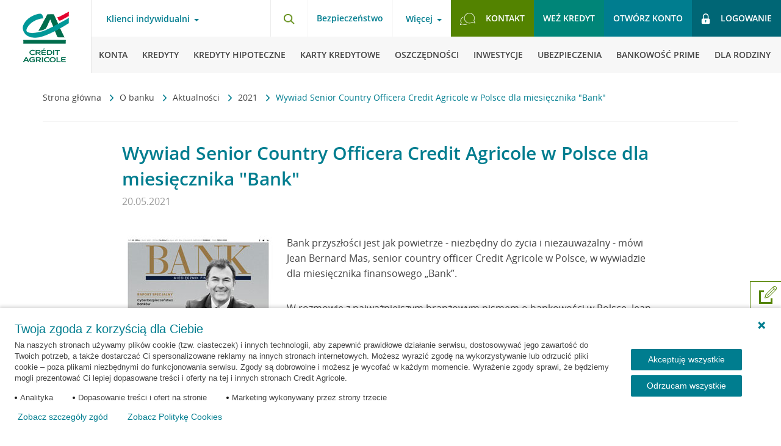

--- FILE ---
content_type: text/html; charset=UTF-8
request_url: https://www.credit-agricole.pl/o-banku/aktualnosci/2021/wywiad-senior-country-officera-credit-agricole-w-polsce-dla-miesiecznika-bank
body_size: 13231
content:
<!DOCTYPE html><html lang="pl-PL"><head><meta charset="utf-8"><title>Wywiad Senior Country Officera Credit Agricole w Polsce dla miesięcznika &quot;Bank&quot; - Credit Agricole</title><meta name="description" content=""><meta name="keywords" content=""><meta name="articlePublishDate" content="2021-05-20" /><meta name="theme-color" content="#0FB7BA"><meta name="msapplication-navbutton-color" content="#0FB7BA"><meta name="apple-mobile-web-app-status-bar-style" content="#0FB7BA"><link rel="canonical" href="https://www.credit-agricole.pl/o-banku/aktualnosci/2021/wywiad-senior-country-officera-credit-agricole-w-polsce-dla-miesiecznika-bank"><link rel="shortcut icon" href="/favicon.ico" type="image/vnd.microsoft.icon"><meta property="fb:app_id" content="903652806340778" /><meta property="og:url" content="https://www.credit-agricole.pl/o-banku/aktualnosci/2021/wywiad-senior-country-officera-credit-agricole-w-polsce-dla-miesiecznika-bank" /><meta property="og:title" content="Wywiad Senior Country Officera Credit Agricole w Polsce dla miesięcznika "Bank"" /><meta property="og:description" content="Bank przyszłości jest jak powietrze - niezbędny do życia i niezauważalny - mówi Jean Bernard Mas, senior country officer Credit Agricole w Polsce..." /><meta property="og:image" content="https://static.credit-agricole.pl/asset/g/r/a/grafika-1200-social-ca-logo_14972.png"/><link rel="stylesheet" href="https://static.credit-agricole.pl/new_layout/dist/styles/vendor.css?20250714v3"><link rel="stylesheet" href="https://static.credit-agricole.pl/new_layout/dist/styles/styles.css?20260113"><meta name="viewport" content="width=device-width, initial-scale=1"><link rel="alternate" type="application/rss+xml" title="Aktualności Crédit Agricole" href="https://www.credit-agricole.pl/o-banku/aktualnosci/aktualnosci-rss" /><link rel="amphtml" href="https://www.credit-agricole.pl/amp/o-banku/aktualnosci/2021/wywiad-senior-country-officera-credit-agricole-w-polsce-dla-miesiecznika-bank"><meta name="apple-itunes-app" content="app-id=1570111347"><meta name="google-play-app" content="app-id=pl.creditagricole.nmobi"><meta name="huawei-app-gallery" content="C104409005"></head><script>
    const maintanceVideoStart = new Date("Dec 24, 2024 15:01:00");
    const maintanceVideoStop = new Date("Dec 27, 2024 11:59:00");
</script><script src="https://static.credit-agricole.pl/new_layout/lib/videoMaintenance.js"></script><body><noscript class="nojs-notification"><div><img src="https://static.credit-agricole.pl/asset/n/o/j/nojs_1387.gif" alt="Twoja przeglądarka ma wyłączoną obsługę języka JavaScript"></div></noscript><script>dataLayer = [{'pageType' : 'article'}];
    </script><script>
        (function(window, document, dataLayerName, id) {
            window[dataLayerName]=window[dataLayerName]||[],window[dataLayerName].push({start:(new Date).getTime(),event:"stg.start"});var scripts=document.getElementsByTagName('script')[0],tags=document.createElement('script');
            function stgCreateCookie(a,b,c){var d="";if(c){var e=new Date;e.setTime(e.getTime()+24*c*60*60*1e3),d="; expires="+e.toUTCString()}document.cookie=a+"="+b+d+"; path=/"}
            var isStgDebug=(window.location.href.match("stg_debug")||document.cookie.match("stg_debug"))&&!window.location.href.match("stg_disable_debug");stgCreateCookie("stg_debug",isStgDebug?1:"",isStgDebug?14:-1);
            var qP=[];dataLayerName!=="dataLayer"&&qP.push("data_layer_name="+dataLayerName),isStgDebug&&qP.push("stg_debug");var qPString=qP.length>0?("?"+qP.join("&")):"";
            tags.async=!0,tags.src="//credit-agricole.piwik.pro/containers/"+id+".js"+qPString,scripts.parentNode.insertBefore(tags,scripts);
            !function(a,n,i){a[n]=a[n]||{};for(var c=0;c<i.length;c++)!function(i){a[n][i]=a[n][i]||{},a[n][i].api=a[n][i].api||function(){var a=[].slice.call(arguments,0);"string"==typeof a[0]&&window[dataLayerName].push({event:n+"."+i+":"+a[0],parameters:[].slice.call(arguments,1)})}}(i[c])}(window,"ppms",["tm","cm"]);
        })(window, document, 'dataLayer', '7bd68a14-fbc6-44f1-9d8b-1cf0cf5eb0bb');
    </script><noscript><iframe src="//credit-agricole.piwik.pro/containers/7bd68a14-fbc6-44f1-9d8b-1cf0cf5eb0bb/noscript.html" height="0" width="0" style="display:none;visibility:hidden"></iframe></noscript><script>
</script><ul class="wcag-nav"><li data-wcag-menu="login-ebank"><a href="#login-ebank">Przejdź do logowania</a></li><li data-wcag-menu="menu-main"><a href="#menu-main">Przejdź do menu głównego</a></li><li data-wcag-menu="menu-product"><a href="#menu-product">Przejdź do menu produktowego</a></li><li data-wcag-menu="search"><a href="#search">Przejdź do wyszukiwarki</a></li><li data-wcag-menu="contact"><a href="#contact">Przejdź do kontaktu</a></li><li data-wcag-menu="main-content"><a href="#main-content">Przejdź do treści</a></li></ul><header class="page__header cf"><button type="button" class="burger-btn outline-offset" aria-label="Otwórz menu z ofertą banku" aria-expanded="false" aria-haspopup="menu"><span class="menu-burger--close"><img src="https://static.credit-agricole.pl/new_layout/dist/images/icons/ico-close.png" alt="Schowaj menu z ofertą banku" loading="lazy"></span></button><a href="/" class="header__logo outline-offset"></a><div class="header__nav nav--top || cf"><div class="nav-top__left"><!-- Menu Client --><nav class="nav-client"><button id="menu-main" class="link-toggle bg-transparent || mt-hide" aria-label="Otwórz menu typ klienta" aria-haspopup="menu" data-overlay="true">Klienci indywidualni</button><div class="nav-pop"><div class="nav-pop__left" style="background-image:url('https://static.credit-agricole.pl/asset/k/a/s/kasiaulotka_31091.webp')"></div><div class="nav-pop__right"><ul class="nav-pop__list"><li class="nav-pop__list-item"><a class="" href="/klienci-indywidualni">Klienci indywidualni</a></li><li class="nav-pop__list-item"><a class="" href="/klienci-indywidualni/bankowosc-prime">Bankowość Prime</a></li><li class="nav-pop__list-item"><a class="" href="/male-i-srednie-firmy">Małe i średnie firmy</a></li><li class="nav-pop__list-item"><a class="" href="/przedsiebiorstwa">Przedsiębiorstwa</a></li><li class="nav-pop__list-item"><a class="" href="/rolnictwo">Rolnictwo</a></li></ul><button class="nav-pop__close bg-transparent" aria-label="Schowaj menu typ klienta"><img src="https://static.credit-agricole.pl/new_layout/dist/images/pop-close.png" alt="" loading="lazy"></button></div></div><ul class="nav-client__list || rwd-list"><li class="nav-client__item || rwd-list__item outline-offset outline-offset--mobile"><a class="outline-offset outline-offset--mobile" href="/klienci-indywidualni">Klienci indywidualni</a><button type="button" class="nav-client__next outline-offset outline-offset--mobile" data-next="1" aria-label="Otwórz menu dla klientów indywidualnych"><img src="https://static.credit-agricole.pl/new_layout/dist/images/icons/ico-arrow.png" alt="" loading="lazy"></button></li><li class="nav-client__item || rwd-list__item outline-offset outline-offset--mobile"><a class="outline-offset outline-offset--mobile" href="/klienci-indywidualni/bankowosc-prime">Bankowość Prime</a></li><li class="nav-client__item || rwd-list__item outline-offset outline-offset--mobile"><a class="outline-offset outline-offset--mobile" href="/male-i-srednie-firmy">Małe i średnie firmy</a><button type="button" class="nav-client__next outline-offset outline-offset--mobile" data-next="2" aria-label="Otwórz menu dla małych i średnich firm"><img src="https://static.credit-agricole.pl/new_layout/dist/images/icons/ico-arrow.png" alt="" loading="lazy"></button></li><li class="nav-client__item || rwd-list__item outline-offset outline-offset--mobile"><a class="outline-offset outline-offset--mobile" href="/przedsiebiorstwa">Przedsiębiorstwa</a><button type="button" class="nav-client__next outline-offset outline-offset--mobile" data-next="3" aria-label="Otwórz menu dla przedsiębiorstw"><img src="https://static.credit-agricole.pl/new_layout/dist/images/icons/ico-arrow.png" alt="" loading="lazy"></button></li><li class="nav-client__item || rwd-list__item outline-offset outline-offset--mobile"><a class="outline-offset outline-offset--mobile" href="/rolnictwo">Rolnictwo</a><button type="button" class="nav-client__next outline-offset outline-offset--mobile" data-next="4" aria-label="Otwórz menu dla rolnictwa"><img src="https://static.credit-agricole.pl/new_layout/dist/images/icons/ico-arrow.png" alt="" loading="lazy"></button></li><li class="nav-client__item || rwd-list__item item--break outline-offset outline-offset--mobile"><a class="outline-offset outline-offset--mobile" href="/wniosek/konta/otworz-konto-nav">Otwórz konto</a></li><li class="nav-client__item || rwd-list__item outline-offset outline-offset--mobile"><a class="outline-offset outline-offset--mobile" href="/wniosek/kredyty/kredyt-gotowkowy-nav">Weź kredyt</a></li><li class="nav-client__item || rwd-list__item outline-offset outline-offset--mobile"><a class="outline-offset outline-offset--mobile bg--green-light" href="/ca24mobile-nav" style="color:#ffffff;font-weight:bold">Bankuj w aplikacji CA24 Mobile</a></li><li class="nav-client__item || rwd-list__item item--break outline-offset outline-offset--mobile"><span class="item-name" aria-hidden="true">Więcej</span><button type="button" class="nav-client__next js__menu-trap outline-offset outline-offset--mobile" data-next="info" aria-label="Otwórz menu z informacjami"><img src="https://static.credit-agricole.pl/new_layout/dist/images/icons/ico-arrow.png" alt="" loading="lazy"></button></li><li class="nav-client__item || rwd-list__item outline-offset outline-offset--mobile"><a class="outline-offset outline-offset--mobile" href="/kontakt">Kontakt</a></li></ul></nav><!-- /end --></div><div class="nav-top__right"><div class="nav-top__search || float-left"><button id="search" type="button" class="search-btn outline-offset" data-selector="search-button" aria-label="Otwórz wyszukiwarkę"><img src="https://static.credit-agricole.pl/new_layout/dist/images/icons/ico-search.png" width="19px" height="18px" alt="" class="ico" loading="lazy"></button></div><!-- Menu Info --><nav class="nav-info || float-left"><h2 class="wcag_hide">Bezpieczeństwo</h2><a href="/bezpieczenstwo" class="font--700 mt-hide">Bezpieczeństwo</a></nav><nav class="nav-info || float-left"><button type="button" class="link-toggle bg-transparent js__menu-trap" aria-label="Otwórz menu informacje o banku" aria-expanded="false" aria-haspopup="menu">Więcej</button><ul class="nav-info__list || rwd-list" data-menu="info"><li class="nav-info__item || rwd-list__item item--back outline-offset outline-offset--mobile"><button type="button" class="js__rwd-back outline-offset outline-offset--mobile" aria-label="Powrót do głównego menu"><img src="https://static.credit-agricole.pl/new_layout/dist/images/icons/ico-arrow-back.png" alt="" loading="lazy" class="ico"><span class="text" aria-hidden="true">Powrót do głównego menu</span></button></li><li class="nav-info__item || rwd-list__item outline-offset outline-offset--mobile"><a class="outline-offset outline-offset--mobile" href="/o-banku">O Banku</a></li><li class="nav-info__item || rwd-list__item outline-offset outline-offset--mobile"><a class="outline-offset outline-offset--mobile" href="/klienci-indywidualni/bankowosc-elektroniczna">Bankowość elektroniczna</a></li><li class="nav-info__item || rwd-list__item outline-offset outline-offset--mobile"><a class="outline-offset outline-offset--mobile" href="/platnosci-mobilne">Płatności mobilne</a></li><li class="nav-info__item || rwd-list__item outline-offset outline-offset--mobile"><a class="outline-offset outline-offset--mobile" href="/kariera">Kariera</a></li><li class="nav-info__item || rwd-list__item outline-offset outline-offset--mobile"><a class="outline-offset outline-offset--mobile" href="/rodo">RODO</a></li><li class="nav-info__item || rwd-list__item outline-offset outline-offset--mobile"><a class="outline-offset outline-offset--mobile" href="/dokumenty">Dokumenty</a></li><li class="nav-info__item || rwd-list__item outline-offset outline-offset--mobile"><a data-menu-last-element-top class="outline-offset outline-offset--mobile" href="/eurzad">eUrząd</a></li></ul></nav><!-- /end --><!-- Menu Top --><nav class="nav-top || float-left"><h2 class="wcag_hide">Menu szybkie linki</h2><ul class="nav-top__list"><li class="nav-top__item item--contact || mt-hide"><a id="contact" href="/kontakt" class="btn btn--light outline-offset"><img src="https://static.credit-agricole.pl/new_layout/dist/images/icons/ico-contact.png" alt="" class="ico" loading="lazy"><span>Kontakt</span></a></li><li class="nav-top__item || md-hide"><a href="/wniosek/kredyty/kredyt-gotowkowy-nav" class="btn btn--mid js-link-google outline-offset">Weź kredyt</a></li><li class="nav-top__item item--account"><a href="/konto-korzysci-dla-ciebie/" class="btn btn--primary show-android--block show-ios--block outline-offset">Otwórz konto</a><a href="/wniosek/konta/otworz-konto-nav" class="btn btn--primary show-desktop--block outline-offset">Otwórz konto</a></li><!--<li class="nav-top__item item--break"><a href="/o-banku/aktualnosci/2022/czasowa-niedostepnosc-aplikacji" class="link-break outline-offset" title="Czasowa przerwa w dostępie do naszych usług"><i class="icon-info-top || icon-info-i"></i></a></li>--><li class="nav-top__item item--break hide"><a href="/klienci-indywidualni/bankowosc-elektroniczna/serwis-internetowy-ca24" class="link-break outline-offset" style="background:#fff" title="Przeczytaj informacje o nowym Serwisie internetowym CA24"><img src="https://static.credit-agricole.pl/asset/i/c/o/ico-przerwa-green_16486.png" alt="" class="ico" loading="lazy"></a></li><li id="alert-piwik-btn" alert-piwik="false" class="nav-top__item item--alert-piwik hide"><a href="/ebank-komunikat-przerwa-technologiczna" class="link-alert-piwik modal__button outline-offset" data-bs-modal-selector="alert-piwik-modal" data-height="auto" data-width="550max"><img src="https://static.credit-agricole.pl/new_layout/dist/images/icons/piwik-alert.svg" alt="icon" class="ico" loading="lazy"></a></li><li class="nav-top__item item--login"><a id="login-ebank" href="https://ca24.credit-agricole.pl/" class="btn btn--dark outline-offset" id="gtm__login"><img src="https://static.credit-agricole.pl/new_layout/dist/images/icons/ico-lock.png" width="15px" height="18px" alt="" class="ico" loading="lazy"><p class="text">Logowanie</p></a></li></ul></nav><!-- /end --></div></div><div class="header__nav nav--main"><!-- Menu Main --><nav class="nav-main"><!-- menu Klienci indywidualni --><ul class="nav-main__list nav-main__list--desktop || rwd-list" data-menu="1"><li class="nav-main__item || rwd-list__item item--back"><button type="button" class="js__rwd-back outline-offset"><img src="https://static.credit-agricole.pl/new_layout/dist/images/icons/ico-arrow-back.png" loading="lazy" alt="" class="ico"><span class="text">Inne obszary działalności banku</span></button></li><li class="nav-main__item || rwd-list__item"><a class="outline-offset" data-first-element href="/klienci-indywidualni/konta"><img src="https://static.credit-agricole.pl/new_layout/dist/images/icons/ico-menu-konta.png" loading="lazy" alt="" class="ico"><span class="text">Konta</span></a></li><li class="nav-main__item || rwd-list__item"><a class="outline-offset" href="/klienci-indywidualni/kredyty"><img src="https://static.credit-agricole.pl/new_layout/dist/images/icons/ico-menu-kredyty.png" loading="lazy" alt="" class="ico"><span class="text">Kredyty</span></a></li><li class="nav-main__item || rwd-list__item"><a class="outline-offset" href="/klienci-indywidualni/kredyty-hipoteczne"><img src="https://static.credit-agricole.pl/new_layout/dist/images/icons/ico-menu-hipoteczne.png" loading="lazy" alt="" class="ico"><span class="text">Kredyty hipoteczne</span></a></li><li class="nav-main__item || rwd-list__item"><a class="outline-offset" href="/klienci-indywidualni/karty-kredytowe"><img src="https://static.credit-agricole.pl/new_layout/dist/images/icons/ico-menu-karty.png" loading="lazy" alt="" class="ico"><span class="text">Karty kredytowe</span></a></li><li class="nav-main__item || rwd-list__item"><a class="outline-offset" href="/klienci-indywidualni/oszczednosci"><img src="https://static.credit-agricole.pl/new_layout/dist/images/icons/ico-menu-oszczednosci.png" loading="lazy" alt="" class="ico"><span class="text">Oszczędności</span></a></li><li class="nav-main__item || rwd-list__item"><a class="outline-offset" href="/klienci-indywidualni/inwestycje"><img src="https://static.credit-agricole.pl/new_layout/dist/images/icons/ico-menu-inwestycje.png" loading="lazy" alt="" class="ico"><span class="text">Inwestycje</span></a></li><li class="nav-main__item || rwd-list__item"><a class="outline-offset" href="/klienci-indywidualni/ubezpieczenia"><img src="https://static.credit-agricole.pl/new_layout/dist/images/icons/ico-menu-ubezpieczenia.png" loading="lazy" alt="" class="ico"><span class="text">Ubezpieczenia</span></a></li><li class="nav-main__item || rwd-list__item"><a class="outline-offset" href="/klienci-indywidualni/bankowosc-prime"><img src="https://static.credit-agricole.pl/asset/g/l/o/globus_34001.png" loading="lazy" alt="" class="ico"><span class="text">Bankowość Prime</span></a></li><li class="nav-main__item || rwd-list__item"><a class="outline-offset" href="/klienci-indywidualni/dla-rodziny"><img src="https://static.credit-agricole.pl/new_layout/dist/images/icons/ico-menu-rodzina.png" loading="lazy" alt="" class="ico"><span class="text">Dla rodziny</span></a></li><li class="nav-main__item || rwd-list__item"><a class="outline-offset" href="/klienci-indywidualni/promocje"><img src="https://static.credit-agricole.pl/new_layout/dist/images/icons/ico-menu-promocje.png" loading="lazy" alt="" class="ico"><span class="text">Promocje</span></a></li></ul><!-- menu Małe i Średnie Firmy --><ul class="nav-main__list || rwd-list" data-menu="2"><li class="nav-main__item || rwd-list__item item--back"><button type="button" class="js__rwd-back outline-offset"><img src="https://static.credit-agricole.pl/new_layout/dist/images/icons/ico-arrow-back.png" loading="lazy" alt="" class="ico"><span class="text">Inne obszary działalności banku</span></button></li><li class="nav-main__item || rwd-list__item"><a class="outline-offset" data-first-element href="/male-i-srednie-firmy/konta"><span class="text">Konta</span></a></li><li class="nav-main__item || rwd-list__item"><a class="outline-offset" href="/male-i-srednie-firmy/terminale-platnicze"><span class="text">Terminale</span></a></li><li class="nav-main__item || rwd-list__item"><a class="outline-offset" href="/male-i-srednie-firmy/kredyty"><span class="text">Kredyty i finansowanie</span></a></li><li class="nav-main__item || rwd-list__item"><a class="outline-offset" href="/male-i-srednie-firmy/leasing"><span class="text">Leasing</span></a></li><li class="nav-main__item || rwd-list__item"><a class="outline-offset" href="/male-i-srednie-firmy/oszczednosci"><span class="text">Oszczędności</span></a></li><li class="nav-main__item || rwd-list__item"><a class="outline-offset" href="/male-i-srednie-firmy/ubezpieczenia"><span class="text">Ubezpieczenia</span></a></li><li class="nav-main__item || rwd-list__item"><a class="outline-offset" href="/male-i-srednie-firmy/strefa-biznesu"><span class="text">Strefa Biznesu</span></a></li><li class="nav-main__item || rwd-list__item mt-hide"><!-- Submenu "Więcej" --><div class="nav-main-submenu"><button type="button" class="link-toggle bg-transparent js__menu-trap" data-menu="inne" aria-label="Więcej kategorii" aria-expanded="false" aria-haspopup="menu"><span class="text" aria-hidden="true">Więcej</span></button><ul class="nav-info__list || rwd-list" data-menu="inne"><li class="nav-info__item || rwd-list__item item--back"><button type="button" class="js__rwd-back outline-offset" aria-label="Powrót do głównego menu"><img src="https://static.credit-agricole.pl/new_layout/dist/images/icons/ico-arrow-back.png" loading="lazy" alt="" class="ico"><span class="text" aria-hidden="true">Powrót do głównego menu</span></button></li><li class="nav-info__item || rwd-list__item"><a class="outline-offset" href="/male-i-srednie-firmy/oferta-dla-profesjonalistow">Oferta dla profesjonalistów</a></li><li class="nav-info__item || rwd-list__item"><a class="outline-offset" href="/male-i-srednie-firmy/zakladanie-firmy">Zakładanie firmy</a></li><li class="nav-info__item || rwd-list__item"><a class="outline-offset" href="/male-i-srednie-firmy/wynajem-dlugoterminowy">Wynajem długoterminowy</a></li><li class="nav-info__item || rwd-list__item"><a class="outline-offset" href="/male-i-srednie-firmy/strefa-biznesu/ksiegowosc">Księgowość</a></li><li class="nav-info__item || rwd-list__item"><a class="outline-offset" href="/male-i-srednie-firmy/strefa-biznesu/pakiety-medyczne">Pakiety medyczne</a></li><li class="nav-info__item || rwd-list__item"><a class="outline-offset" href="/male-i-srednie-firmy/zostan-partnerem-klubu-korzysci">Klub Korzyści - współpraca</a></li><li class="nav-info__item || rwd-list__item"><a class="outline-offset" href="/male-i-srednie-firmy/strefa-biznesu/kwalifikowany-podpis-elektroniczny">Podpis Kwalifikowany</a></li><li class="nav-info__item || rwd-list__item"><a data-menu-last-element-submenu class="outline-offset" href="/male-i-srednie-firmy/strefa-biznesu/platnosci-online-z-payu">Płatności online z PayU</a></li></ul></div></li><li class="nav-main__item || rwd-list__item hide mt-show"><a class="outline-offset" href="/male-i-srednie-firmy/zakladanie-firmy"><span class="text">Zakładanie firmy</span></a></li><li class="nav-main__item || rwd-list__item hide mt-show"><a class="outline-offset" href="/male-i-srednie-firmy/wynajem-dlugoterminowy"><span class="text">Wynajem długoterminowy</span></a></li><li class="nav-main__item || rwd-list__item hide mt-show"><a class="outline-offset" href="/male-i-srednie-firmy/strefa-biznesu/ksiegowosc"><span class="text">Księgowość online</span></a></li><li class="nav-main__item || rwd-list__item hide mt-show"><a class="outline-offset" href="/male-i-srednie-firmy/strefa-biznesu/pakiety-medyczne"><span class="text">Pakiety medyczne</span></a></li><li class="nav-main__item || rwd-list__item hide mt-show"><a class="outline-offset" href="/male-i-srednie-firmy/zostan-partnerem-klubu-korzysci"><span class="text">Klub Korzyści - współpraca</span></a></li><li class="nav-main__item || rwd-list__item hide mt-show"><a class="outline-offset" href="/male-i-srednie-firmy/strefa-biznesu/kwalifikowany-podpis-elektroniczny"><span class="text">Podpis Kwalifikowany</span></a></li><!--<li class="nav-main__item || rwd-list__item hide mt-show"><a class="outline-offset" href="/male-i-srednie-firmy/strefa-biznesu/platnosci-online-z-payu"><span class="text">Płatności online z PayU</span></a></li>--><li class="nav-main__item || rwd-list__item"><a class="outline-offset" href="/male-i-srednie-firmy/promocje"><span class="text">Promocje</span></a></li></ul><!-- menu Przedsiębiorstwa --><ul class="nav-main__list || rwd-list" data-menu="3"><li class="nav-main__item || rwd-list__item item--back"><button type="button" class="js__rwd-back outline-offset"><img src="https://static.credit-agricole.pl/new_layout/dist/images/icons/ico-arrow-back.png" loading="lazy" alt="" class="ico"><span class="text">Inne obszary działalności banku</span></button></li><li class="nav-main__item || rwd-list__item"><a class="outline-offset" class="outline-offset" data-first-element href="/przedsiebiorstwa/obsluga-biezaca"><span class="text">Obsługa bieżąca</span></a></li><li class="nav-main__item || rwd-list__item"><a class="outline-offset" href="/przedsiebiorstwa/kredyty"><span class="text">Kredyty</span></a></li><li class="nav-main__item || rwd-list__item"><a class="outline-offset" href="/przedsiebiorstwa/finansowanie-handlu"><span class="text">Finansowanie handlu</span></a></li><li class="nav-main__item || rwd-list__item"><a class="outline-offset" href="/przedsiebiorstwa/rynki-finansowe"><span class="text">Rynki finansowe</span></a></li><li class="nav-main__item || rwd-list__item"><a class="outline-offset" href="/przedsiebiorstwa/kanaly-elektroniczne"><span class="text">Kanały elektroniczne</span></a></li><li class="nav-main__item || rwd-list__item"><a class="outline-offset" href="/przedsiebiorstwa/oferta-grupy-credit-agricole"><span class="text">Oferta Grupy CA</span></a></li></ul><!-- menu Rolnictwo --><ul class="nav-main__list || rwd-list" data-menu="4"><li class="nav-main__item || rwd-list__item item--back"><button type="button" class="js__rwd-back outline-offset"><img src="https://static.credit-agricole.pl/new_layout/dist/images/icons/ico-arrow-back.png" loading="lazy" alt="" class="ico"><span class="text">Inne obszary działalności banku</span></button></li><li class="nav-main__item || rwd-list__item"><a class="outline-offset" data-first-element href="/rolnictwo/konta/konto-agricole"><span class="text">Konto</span></a></li><li class="nav-main__item || rwd-list__item"><a class="outline-offset" href="/rolnictwo/kredyty"><span class="text">Kredyty</span></a></li><li class="nav-main__item || rwd-list__item"><a class="outline-offset" href="/rolnictwo/oszczednosci"><span class="text">Oszczędności</span></a></li><li class="nav-main__item || rwd-list__item"><a class="outline-offset" href="/rolnictwo/kredyty/kredyty-preferencyjne"><span class="text">KREDYTY PREFERENCYJNE</span></a></li><li class="nav-main__item || rwd-list__item"><a class="outline-offset" href="/rolnictwo/ubezpieczenia"><span class="text">Ubezpieczenia</span></a></li></ul></nav><!-- /end --></div></header><main id="main-content"><div class="rwd-overlay"></div><div class="page__content content--page content--text"><div class="page-container"><section class="simple-section"><div class="article-breadcrumbs"><div class="navigation-trail"><div class="navigation-trail__icon navigation-trail__icon-left"><button aria-label="Przewiń w lewo"><img src="https://static.credit-agricole.pl/new_layout/dist/images/arrow.png" alt="left arrow"></button></div><nav aria-label="Ścieżka nawigacji" class="breadcrumbs"><ul role="list" class="breadcrumbs__list"><li class="breadcrumbs__item"><a href="/" class="breadcrumbs__link"> Strona główna </a><img src="https://static.credit-agricole.pl/new_layout/dist/images/icons/ico-arrow.png" alt="" class="breadcrumbs__separator"></li><li class="breadcrumbs__item"><a href="https://www.credit-agricole.pl/o-banku" class="breadcrumbs__link"> O banku </a><img src="https://static.credit-agricole.pl/new_layout/dist/images/icons/ico-arrow.png" alt="" class="breadcrumbs__separator"></li><li class="breadcrumbs__item"><a href="https://www.credit-agricole.pl/o-banku/aktualnosci" class="breadcrumbs__link"> Aktualności </a><img src="https://static.credit-agricole.pl/new_layout/dist/images/icons/ico-arrow.png" alt="" class="breadcrumbs__separator"></li><li class="breadcrumbs__item"><a href="https://www.credit-agricole.pl/o-banku/aktualnosci" class="breadcrumbs__link"> 2021 </a><img src="https://static.credit-agricole.pl/new_layout/dist/images/icons/ico-arrow.png" alt="" class="breadcrumbs__separator"></li><li class="breadcrumbs__item" aria-current="page"><span class="breadcrumbs__link link--current"> Wywiad Senior Country Officera Credit Agricole w Polsce dla miesięcznika "Bank" </span></li></ul></nav><div class="navigation-trail__icon navigation-trail__icon-right"><button aria-label="Przewiń w prawo"><img src="https://static.credit-agricole.pl/new_layout/dist/images/arrow.png" alt="right arrow"></button></div></div></div></section><section class="simple-section"><article class="simple-article"><h1 class="simple-article__title"> Wywiad Senior Country Officera Credit Agricole w Polsce dla miesięcznika &quot;Bank&quot; </h1><p class="simple-article__date"><time datetime="2021-05-20">20.05.2021</time></p><div class="simple-article__content"><div class="wyswig"><img style="float:left" class="pd-r-20" src="https://static.credit-agricole.pl/asset/g/r/a/grafika-jmb_21208.jpg"><p>Bank przyszłości jest jak powietrze - niezbędny do życia i niezauważalny - mówi Jean Bernard Mas, senior country officer Credit Agricole w Polsce, w wywiadzie dla miesięcznika finansowego „Bank”.</p><p>W rozmowie z najważniejszym branżowym pismem o bankowości w Polsce, Jean Bernard Mas mówi m.in. o specyfice polskiej bankowości, rozwoju technologicznym i konkurencji ze strony fintechów. </p><p>- Tym, co klienci najbardziej doceniają, jest wygoda korzystania z usług bankowych i ich dostępność. Bank przyszłości jest jak powietrze - niezbędny do życia, ale niezauważalny dla klienta - mówi Senior Country Officer Credit Agricole w Polsce.</p><p>- Technologia, która stoi za nowoczesnymi usługami bankowymi sprawia, że klient może zapłacić za obiad w restauracji, po prostu dotykając zegarkiem terminala płatniczego i od razu wyjść. Taka transakcja trwa zaledwie kilka sekund i niewiele osób zdaje sobie sprawę, że jest to bardzo skomplikowany proces, który angażuje wiele podmiotów i wymaga przetworzenia wielu danych. </p><p>Jean Bernard podkreśla jednak, że współczesna bankowość nie może zapominać o swoim ludzkim wymiarze. Przekonuje, że żywy człowiek, z jego emocjami i uczuciami, jest wartością, której wielu klientów potrzebuje i którą docenia. </p><p>- Takie podejście, z najwyższym naciskiem na dostarczanie wartości klientom, jest częścią strategii Crédit Agricole we wszystkich krajach, w których jesteśmy obecni. W Polsce uczyniliśmy z tego wręcz nasz rynkowy wyróżnik. Lubimy powtarzać, że jesteśmy nowoczesnym bankiem skupionym na ludziach, który uważnie słucha klientów i proponuje im takie rozwiązania jakich w danym momencie naprawdę potrzebują - dodaje. </p><p>Pytany o powody ekologicznego zaangażowania banku, Jean Bernard Mas odpowiada, że sektor finansowy ma ogromne możliwości wpływania na budowanie „zielonej gospodarki”. Przekonuje, że banki mogą finansować, albo odmawiać finansowania całych branż i działalności szkodliwych dla środowiska. Mogą też zachęcać swoich klientów do życia w zgodzie z naturą, tak jak Credit Agricole robi to w Polsce.</p><p>- Czy to wystarczy, aby powstrzymać zanieczyszczanie środowiska i zmiany klimatyczne? Zapewne nie. Ale nie można oczekiwać, że same banki uratują świat. Potrzebne jest zaangażowanie wszystkich: rządów, organizacji pozarządowych, biznesu, a także każdego konsumenta. Wszyscy przyczyniamy się do zanieczyszczania naszej planety i wszyscy musimy się poczuć odpowiedzialni za rozwiązanie tego problemu. Tylko konsekwentne i systemowe działania mogą tu pomóc - podkreśla Jean Bernad Mas. </p><p><a href="https://alebank.pl/bankowosc-i-finanse-wywiad-miesiaca-bank-przyszlosci-jest-jak-powietrze-niezbedny-do-zycia-ale-niezauwazalny" class="external" target="_blank"><strong>Przeczytaj wywiad w elektronicznym wydaniu miesięcznika BANK</strong></a></p></div><!-- .rich-text --></div><!-- .simple-article__content --></article><!-- .simple-article --></section><!-- .simple-section --><section class="simple-section"><nav class="article-navigation"><ul class="article-navigation__list"><li class="article-navigation__item article-navigation__item--previous"><a href="https://www.credit-agricole.pl/o-banku/aktualnosci/2021/credit-agricole-wspiera-rodzinne-finanse" class="article-navigation__link"><img src="https://static.credit-agricole.pl/new_layout/dist/images/icons/ico-arrow-back.png" alt="previous"><span>Poprzednia <br> informacja</span></a></li><li class="article-navigation__item article-navigation__item--next"><a href="https://www.credit-agricole.pl/o-banku/aktualnosci/2021/usluga-bezplatnych-powiadomien-o-koszcie-przewalutowania-platnosci-w-obcej-walucie" class="article-navigation__link"><span>Następna <br> informacja</span><img src="https://static.credit-agricole.pl/new_layout/dist/images/icons/ico-arrow-forward.png" alt="next"></a></li></ul></nav></section></div><!-- .page-container --><section class="offer-map || section section--full"><h2 class="wcag_hide">Oferta banku</h2><div class="page-container"><div class="bsg-wrapper"><div class="bsg-8"><a href="https://www.credit-agricole.pl/klienci-indywidualni/konta"><h3 class="offer-map__title">Konta osobiste</h3></a><ul class="offer-map__list"><li class="offer-map__item"><a class="text-color-contrast" href="/klienci-indywidualni/bankowosc-prime/konto-dla-ciebie-prime">Konto dla Ciebie Prime</a></li><li class="offer-map__item"><a class="text-color-contrast" href="/klienci-indywidualni/konta/konto-dla-ciebie">Konto dla Ciebie</a></li><li class="offer-map__item"><a class="text-color-contrast" href="/klienci-indywidualni/konta/konto-dla-ciebie-go">Konto dla Ciebie GO!</a></li><li class="offer-map__item"><a class="text-color-contrast" href="/klienci-indywidualni/konta/konto-dla-ciebie-move">Konto dla Ciebie MOVE!</a></li><li class="offer-map__item"><a class="text-color-contrast" href="/klienci-indywidualni/konta/konto-dla-ciebie-junior">Konto dla Ciebie JUNIOR</a></li><li class="offer-map__item"><a class="text-color-contrast" href="/klienci-indywidualni/konta/rachunki-walutowe">Rachunki walutowe</a></li><li class="offer-map__item"><a class="text-color-contrast" href="/klienci-indywidualni/kredyty/limit-w-koncie">Limit w koncie</a></li></ul></div><div class="bsg-8"><a href="https://www.credit-agricole.pl/klienci-indywidualni/karty-kredytowe"><h3 class="offer-map__title">Karty kredytowe</h3></a><ul class="offer-map__list"><li class="offer-map__item"><a class="text-color-contrast" href="/klienci-indywidualni/karty-kredytowe/karta-kredytowa-maxima">Karta maXima</a></li><li class="offer-map__item"><a class="text-color-contrast" href="/klienci-indywidualni/karty-kredytowe/karta-kredytowa-gold">Karta Gold</a></li><li class="offer-map__item"><a class="text-color-contrast" href="/klienci-indywidualni/karty-kredytowe/karta-kredytowa-silver">Karta Silver</a></li><li class="offer-map__item"><a class="text-color-contrast" href="/klienci-indywidualni/karty-kredytowe/karta-kredytowa-visa-standard">Karta Standard</a></li></ul></div><div class="bsg-8"><a href="https://www.credit-agricole.pl/klienci-indywidualni/kredyty"><h3 class="offer-map__title">Kredyty</h3></a><ul class="offer-map__list"><li class="offer-map__item"><a class="text-color-contrast" href="/klienci-indywidualni/kredyty/kredyt-gotowkowy">Kredyt gotówkowy</a></li><li class="offer-map__item"><a class="text-color-contrast" href="/klienci-indywidualni/kredyty/kredyt-gotowkowy-na-zielone-cele">Kredyt na zielone cele</a></li><li class="offer-map__item"><a class="text-color-contrast" href="/klienci-indywidualni/kredyty/kredyt-konsolidacyjny">Kredyt konsolidacyjny</a></li><li class="offer-map__item"><a class="text-color-contrast" href="/klienci-indywidualni/kredyty/kredyt-ratalny">Kredyt ratalny</a></li><li class="offer-map__item"><a class="text-color-contrast" href="/klienci-indywidualni/kredyty/kredyt-ratalny-na-zakup-samochodu">Kredyt samochodowy</a></li><li class="offer-map__item"><a class="text-color-contrast" href="/klienci-indywidualni/kredyty/kredyt-na-instalacje-fotowoltaiczne">Kredyt na OZE</a></li></ul></div><div class="bsg-8"><a href="https://www.credit-agricole.pl/klienci-indywidualni/kredyty-hipoteczne"><h3 class="offer-map__title">Kredyty hipoteczne</h3></a><ul class="offer-map__list"><li class="offer-map__item"><a class="text-color-contrast" href="/klienci-indywidualni/kredyty-hipoteczne/kredyt-na-mieszkanie">Kredyt na zakup mieszkania</a></li><li class="offer-map__item"><a class="text-color-contrast" href="/klienci-indywidualni/kredyty-hipoteczne/kredyt-na-dom">Kredyt na budowę domu</a></li><li class="offer-map__item"><a class="text-color-contrast" href="/klienci-indywidualni/kredyty-hipoteczne/kredyt-na-remont">Kredyt na remont</a></li><li class="offer-map__item"><a class="text-color-contrast" href="/klienci-indywidualni/kredyty-hipoteczne/kredyt-na-dzialke">Kredyt na działkę</a></li><li class="offer-map__item"><a class="text-color-contrast" href="/klienci-indywidualni/kredyty-hipoteczne/kredyt-refinansowy">Kredyt refinansowy</a></li></ul></div><div class="bsg-8"><a href="https://www.credit-agricole.pl/klienci-indywidualni/ubezpieczenia"><h3 class="offer-map__title">Ubezpieczenia</h3></a><ul class="offer-map__list"><li class="offer-map__item"><a class="text-color-contrast" href="/klienci-indywidualni/ubezpieczenia/pakiet-moto">Pakiet Moto</a></li><li class="offer-map__item"><a class="text-color-contrast" href="/klienci-indywidualni/ubezpieczenia/pakiet-na-wypadki">Pakiet na Wypadki</a></li><li class="offer-map__item"><a class="text-color-contrast" href="/klienci-indywidualni/ubezpieczenia/pakiet-dom">Pakiet Dom</a></li><li class="offer-map__item"><a class="text-color-contrast" href="/klienci-indywidualni/ubezpieczenia/pakiet-zycie">Pakiet Życie</a></li><li class="offer-map__item"><a class="text-color-contrast" href="/klienci-indywidualni/ubezpieczenia/ubezpieczenie-z-mysla-o-bliskich">Z myślą o bliskich</a></li></ul></div><div class="bsg-8"><h3 class="offer-map__title">Oszczędności i inwestycje</h3><ul class="offer-map__list"><li class="offer-map__item"><a class="text-color-contrast" href="/klienci-indywidualni/oszczednosci/rachunek-oszczedzam">Rachunek Oszczędzam</a></li><li class="offer-map__item"><a class="text-color-contrast" href="/klienci-indywidualni/oszczednosci-i-inwestycje/lokaty-terminowe">Lokaty standardowe</a></li><li class="offer-map__item"><a class="text-color-contrast" href="/klienci-indywidualni/oszczednosci-i-inwestycje/fundusze-inwestycyjne/fundusz-inwestycyjny-amundi">Fundusz inwestycyjny Amundi FIO</a></li><li class="offer-map__item"><a class="text-color-contrast" href="/klienci-indywidualni/oszczednosci-i-inwestycje/fundusze-inwestycyjne/fundusz-inwestycyjny-amundi-stars">Fundusz inwestycyjny Amundi Stars SFIO</a></li><li class="offer-map__item"><a class="text-color-contrast" href="/klienci-indywidualni/oszczednosci-i-inwestycje/fundusze-inwestycyjne">Fundusz inwestycyjny CA FIO</a></li></ul></div></div></div></section></div><link rel="stylesheet" href="https://static.credit-agricole.pl/new_layout/genesys/layoutConfig.css"><div class="bs-modal modal-ca modal-chatbot" data-bs-modal="modal-chatbot"><div class="bs-modal__overlay">&nbsp;</div><div class="bs-modal__box modal-box"><button class="modal-box__close" data-selector="chatbot-modal-close" aria-label="Zamknij okno czatu"></button><div class="modal-box__content custom-scrollbar"><div id="chatbot-header" class="modal-box__header"><h2 class="text-center h3-font-style">Porozmawiaj na czacie banku Credit&nbsp;Agricole</h2></div><div id="chatbot-header-maintance" class="border--lightgreen modal-box__header hide" style="padding:12px"><h2 class="text-center h3-font-style">Aktualnie nasz czat nie jest dostępny.<br> Serdecznie przepraszamy za niedogodności.</h2></div><div class="pd-t-20 pd-b-10 text-left bsg-wrapper"><div class="bsg-6 bsg-mt-12"><img alt="" src="https://static.credit-agricole.pl/asset/c/h/a/chatbot-b_20269.png" loading="lazy"></div><div class="bsg-42 bsg-mt-36 pd-l-20 pd-r-30"><h3 class="box-describe__title">Asia to wirtualna doradczyni</h3><ul class="list-check || mg-t-10 mg-b-20"><li>Przed rozpoczęciem czatu poprosi Cię o Twoje dane: imię, nazwisko, numer telefonu.</li><li>Możesz z nią porozmawiać o wszystkich produktach bankowych. Pamiętaj jednak, że czatbot nie ma dostępu do Twoich danych. Nie udzieli Ci szczegółowych informacji o Twoim rachunku lub wysokości raty kredytu.</li><li>Jest online codziennie 24h/7dni w tygodniu.</li></ul></div></div><div class="text-left bsg-wrapper"><div class="bsg-6 bsg-mt-12"><img alt="" src="https://static.credit-agricole.pl/asset/c/a/-/ca-bezp-bank-ikona-08_18034.png" loading="lazy"></div><div class="bsg-42 bsg-mt-36 pd-l-20 pd-r-30"><h3 class="box-describe__title">Asię wspierają nasi Doradcy</h3><ul class="list-check || mg-t-10 mg-b-20"><li>jeśli nie będzie potrafiła Ci odpowiedzieć, przekierujemy Cię do Doradców, którzy pracują <span id="chat-advisor-hours">od poniedziałku do piątku w godzinach 8:00-20:00 oraz w weekendy w godzinach 10:00-18:00</span>, w zależności od ich dostępności.</li></ul></div></div><p id="chatbot-button" class="text-center mg-b-30"><a id="chatbot" class="btn btn-basic" href="#" target="_blank">Rozpocznij czat</a></p><p style="font-size:11px" data-nosnippet>Administratorem danych osobowych w bankowym serwisie Czatbot jest Credit Agricole Bank Polska S.A. (Bank) z siedzibą we Wrocławiu, ul. Legnicka 48 bud. C-D, 54-202 Wrocław. Dane wprowadzane do Czatbota przetwarzamy w celu obsługi użytkownika oraz reklamacji związanych z funkcjonowaniem serwisu. Bank może przekazać dane Czatbota do zewnętrznych dostawców usług takich jak Google LLC w celu analizy treści rozmowy z Czatbotem oraz najlepszej identyfikacji intencji i potrzeb użytkownika, jeżeli gwarantują one przynajmniej taką ochronę danych, jaka obowiązuje w Unii Europejskiej. Szczegółowe informacje na temat przetwarzania danych osobowych w Banku są dostępne pod adresem: https://www.credit-agricole.pl/rodo</p></div></div></div><script src="https://static.credit-agricole.pl/new_layout/genesys/layoutConfig.js"></script><!--Modal Video Detal--><div id="modal-video" class="bs-modal modal-ca modal-video" data-bs-modal="modal-wideo"><div class="bs-modal__overlay">&nbsp;</div><div class="bs-modal__box modal-box" style="height:57vh"><button id="modal-close-btn" class="modal-box__close" data-selector="video-modal-close" aria-label="Zamknij okno wideorozmowy"></button><div class="modal-box__content custom-scrollbar"><div class="modal-box__header mg-t-20"><h2 class="text-center h3-font-style">Wyłączyliśmy czasowo wideorozmowy.</h2></div><div id="chatbot-header-maintance" class="modal-box__header" style="padding:12px"><p class="text-center">Zachęcamy do kontaktu z nami na czacie na naszej stornie internetowej, w aplikacji mobilnej oraz serwisie CA24 eBank.</p></div><div class="hide pd-t-20 pd-b-10 text-left bsg-wrapper"><div class="bsg-42 bsg-mt-36 pd-l-15 pd-r-20" style="width:100%"><ul class="list-check || mg-t-10 mg-b-30"><li>Doradca pomoże Ci dobrać najlepszą ofertę konta indywidualnego, karty lub kredytu gotówkowego</li><li>Jesteśmy do Twojej dyspozycji <strong>od poniedziałku do piątku, od 15:00 do 18:00</strong></li><li>Jeżeli chcesz wziąć kartę lub kredyt gotówkowy, doradca zapyta o Twoje dane osobowe potrzebne do przygotowania wniosku. Nie podawaj swoich danych do logowania i PIN-ów.</li></ul></div></div><div class="hide text-left bsg-wrapper"><div class="bsg-42 bsg-mt-36 pd-l-20 pd-r-30"></div></div><p id="wideo-button" class="hide text-center mg-b-15 pd-b-10"><button id="webrtc-rozpocznij-detal" class="btn btn-basic"><span>ROZPOCZNIJ WIDEOROZMOWĘ</span></button></p><p class="hide pd-l-10 pd-r-0 pd-b-20" style="font-size:12px">Rejestrujemy wideorozmowę. Jeśli nie chcesz nie rozpoczynaj połączenia.</p><p class="hide pd-l-10 pd-r-0" style="font-size:12px" data-nosnippet="">Jesteśmy administratorem Twoich danych osobowych i przetwarzamy je dla celów przeprowadzenia wideorozmowy. Masz prawo dostępu do treści swoich danych, poprawienia, usunięcia, ograniczenia przetwarzania danych, wniesienia sprzeciwu na przetwarzanie danych, przeniesienia danych osobowych, wycofania zgody na przetwarzanie danych, przy czym czynności wykonane przed wycofaniem tej zgody zachowają ważność oraz prawo do wniesienia skargi do Prezesa Urzędu Ochrony Danych Osobowych. Szczegółowe informacje na temat przetwarzania danych znajdziesz na: www.credit-agricole.pl/RODO.</p></div></div></div><!--Modal Video Company--><div id="modal-video-company" class="bs-modal modal-ca modal-video" data-bs-modal="modal-wideo-company"><div class="bs-modal__overlay">&nbsp;</div><div class="bs-modal__box modal-box" style="height:57vh"><button id="modal-close-btn" class="modal-box__close" data-selector="video-modal-close" aria-label="Zamknij okno wideorozmowy"></button><div class="modal-box__content custom-scrollbar"><div class="modal-box__header mg-t-20"><h2 class="text-center h3-font-style">Wideorozmowa z doradcą banku Credit Agricole</h2></div><div id="chatbot-header-maintance" class="border--lightgreen modal-box__header hide" style="padding:12px"><h3 class="text-center">Wyłączyliśmy czasowo wideorozmowy.</h3></div><div id="chatbot-header-maintance" class="modal-box__header" style="padding:12px"><p class="text-center">Zachęcamy do kontaktu z nami na czacie na naszej stornie internetowej, w aplikacji mobilnej oraz serwisie CA24 eBank.</p></div><div class="hide pd-t-20 pd-b-10 text-left bsg-wrapper"><div class="bsg-42 bsg-mt-36 pd-l-15 pd-r-20" style="width:100%"><ul class="list-check || mg-t-10 mg-b-30"><li>Doradca pomoże Ci w wyborze najlepszego konta oraz innych produktów wspierających Twój biznes</li><li>Jesteśmy do Twojej dyspozycji <strong>od poniedziałku do piątku, od 10:00 do 16:00</strong></li><li>Doradca nie ma dostępu do Twoich danych, więc nie udzieli Ci informacji o Twoim koncie, kredycie lub oszczędnościach. Nie podawaj swoich danych do logowania i PIN-ów.</li></ul></div></div><div class="hide text-left bsg-wrapper"><div class="bsg-42 bsg-mt-36 pd-l-20 pd-r-30"></div></div><p id="wideo-button" class="hide text-center mg-b-15 pd-b-10"><button id="webrtc-rozpocznij-biznes" class="btn btn-basic"><span>ROZPOCZNIJ WIDEOROZMOWĘ</span></button></p><p class="hide pd-l-10 pd-r-0 pd-b-20" style="font-size:12px">Rejestrujemy wideorozmowę. Jeśli nie chcesz nie rozpoczynaj połączenia.</p><p class="hide pd-l-10 pd-r-0" style="font-size:12px" data-nosnippet="">Jesteśmy administratorem Twoich danych osobowych i przetwarzamy je dla celów przeprowadzenia wideorozmowy. Masz prawo dostępu do treści swoich danych, poprawienia, usunięcia, ograniczenia przetwarzania danych, wniesienia sprzeciwu na przetwarzanie danych, przeniesienia danych osobowych, wycofania zgody na przetwarzanie danych, przy czym czynności wykonane przed wycofaniem tej zgody zachowają ważność oraz prawo do wniesienia skargi do Prezesa Urzędu Ochrony Danych Osobowych. Szczegółowe informacje na temat przetwarzania danych znajdziesz na: www.credit-agricole.pl/RODO.</p></div></div></div><!--Modal Absence Detal--><div id="modal-wideo-absence-detal" class="bs-modal modal-ca modal-video" data-bs-modal="modal-wideo-absence-detal"><div class="bs-modal__overlay">&nbsp;</div><div class="bs-modal__box modal-box height--auto"><div class="modal-box__content custom-scrollbar"><div id="chatbot-header" class="modal-box__header mg-t-20"><h2 class="text-center h3-font-style">Wyłączyliśmy czasowo wideorozmowy.</h2></div><div id="chatbot-header-maintance" class="modal-box__header" style="padding:12px"><p class="text-center">Zachęcamy do kontaktu z nami na czacie na naszej stornie internetowej, w aplikacji mobilnej oraz serwisie CA24 eBank.</p></div><div class="hide pd-t-20 pd-b-10 text-left bsg-wrapper"><div class="hide bsg-42 bsg-mt-36 pd-l-15 pd-r-20" style="width:100%"><ul class="list-check || mg-t-10 mg-b-30"><li>Jesteśmy do Twojej dyspozycji <strong>od poniedziałku do piątku, od 12:00 do 18:00</strong></li><li>Z doradcą porozmawiasz o ofercie konta indywidualnego, kredytu gotówkowego i karty kredytowej. W trakcie rozmowy możesz także kupić te produkty bez wychodzenia z domu.</li></ul></div></div><p class="text-center mg-b-10"><button id="absence-btn" data-selector="video-modal-close" class="btn btn-basic pd-l-40 pd-r-40" aria-label="Zamknij okno wideorozmowy">Zamknij</button></p></div></div></div><!--Modal Absence Company--><div id="modal-wideo-absence-company" class="bs-modal modal-ca modal-video" data-bs-modal="modal-wideo-absence-company"><div class="bs-modal__overlay">&nbsp;</div><div class="bs-modal__box modal-box height--auto"><div class="modal-box__content custom-scrollbar"><div id="chatbot-header" class="modal-box__header mg-t-20"><h3 class="text-center">Wyłączyliśmy czasowo wideorozmowy.</h3></div><div id="chatbot-header-maintance" class="modal-box__header" style="padding:12px"><p class="text-center">Zachęcamy do kontaktu z nami na czacie na naszej stornie internetowej, w aplikacji mobilnej oraz serwisie CA24 eBank.</p></div><div class="hide pd-t-20 pd-b-10 text-left bsg-wrapper"><div class="bsg-42 bsg-mt-36 pd-l-15 pd-r-20" style="width:100%"><ul class="list-check || mg-t-10 mg-b-30"><li>Jesteśmy do Twojej dyspozycji <strong>od poniedziałku do piątku, od 10:00 do 16:00</strong></li><li>Doradca pomoże Ci dobrać najlepsze konto i inne produkty, które wspierają Twój biznes</li></ul></div></div><p class="text-center mg-b-10"><button id="absence-btn" data-selector="video-modal-close" class="btn btn-basic pd-l-40 pd-r-40" aria-label="Zamknij okno wideorozmowy">Zamknij</button></p></div></div></div><!--Modal Maintence--><div id="modal-wideo-maintance" class="bs-modal modal-ca modal-video" data-bs-modal="modal-wideo-maintance"><div class="bs-modal__overlay">&nbsp;</div><div class="bs-modal__box modal-box height--auto"><div class="modal-box__content custom-scrollbar"><div id="chatbot-header" class="modal-box__header"><div class="text-center mg-t-30 mg-b-20"><!--<img alt="" src="https://static.credit-agricole.pl/asset/j/a/j/jajko-ikon_26248.webp" loading="lazy">--><!--<img alt="" src="https://static.credit-agricole.pl/asset/w/t/y/wtyczka-23251_24000.png" loading="lazy">--><img alt="" src="https://static.credit-agricole.pl/asset/c/h/o/choinka-ikon_25045.webp" loading="lazy"></div></div><div class="pd-l-20 mg-b-30 pd-b-20 pd-r-20 "><h2 class="text-center maintance-text" style="font-size:20px;font-weight:600">Funkcja wideorozmowy jest teraz niedostępna.</h2><p class="text-center maintance-text" style="font-size:14px">Zapraszamy w kolejnym dniu roboczym.</p></div><p class="text-center mg-b-10"><button id="maintance-btn" data-selector="video-modal-close" class="btn-basic pd-l-40 pd-r-40" aria-label="Zamknij okno wideorozmowy">Zamknij</button></p></div></div></div><script src="https://static.credit-agricole.pl/new_layout/videochat/conf/serverConfig.js"></script><script src="https://static.credit-agricole.pl/new_layout/videochat/conf/layoutConfig.js"></script><link rel="stylesheet" href="https://static.credit-agricole.pl/new_layout/videochat/css/layoutConfig.css"><div id="alert-piwik-modal" class="bs-modal modal-ca bs-modal--alert-piwik" data-bs-modal="alert-piwik-modal"><div class="bs-modal__overlay">&nbsp;</div><div class="bs-modal__box modal-box"><button class="modal-box__close"></button><div class="modal-box__content custom-scrollbar"><div class="modal-box__header"><div class="wyswig"><h3 id="alert-piwik-modal-title" class="text-center">Wybrane dla Ciebie</h3><p id="alert-piwik-modal-description" class="text-center">Mamy dla Ciebie oferte</p><p class="text-center"><a id="alert-piwik-modal-href" class="btn-basic" href="" target="_blank">Poznaj ofertę</a></p></div></div></div></div></div><div class="bs-modal modal-ca" data-bs-modal="modal-main"><div class="bs-modal__overlay">&nbsp;</div><div class="bs-modal__box modal-box"><button class="modal-box__close"></button><div class="modal-box__content custom-scrollbar"><div class="modal-box__header"></div></div></div></div><div class="search-modal" data-selector="search-modal" aria-modal="true" role="dialog" aria-labelledby="search-modal-title"><div class="search-modal__content"><form method="POST" action="/znajdz/wyniki-wyszukiwania" class="search-modal__form" autocomplete="off"><button type="button" class="search-modal__close" data-selector="search-modal-close" aria-label="Zamknij wyszukiwarkę"><img src="https://static.credit-agricole.pl/new_layout/dist/images/pop-close.png" alt="" loading="lazy" height="18px" width="auto"></button><div class="search-modal__row"><fieldset><legend id="search-modal-title" class="search-modal__title">Wyszukiwarka treści</legend><div class="search-modal__row fieldset_content"><div class="search-modal__fieldset"><label for="searchInput" class="sr-only">Szukaj frazy</label><input id="searchInput" type="text" name="search" placeholder="Wpisz, czego szukasz" data-selector="search-input"><button type="submit" class="search-modal__button" aria-label="Szukaj frazy"><img src="https://static.credit-agricole.pl/new_layout/dist/images/icons/search-icon.svg" loading="lazy" alt=""></button></div></div></fieldset><div class="search-modal__links-wrapper custom-scrollbar"><h2 class="search-modal__links-wrapper_title h3-font-style">Popularne wyszukiwania</h2><div class="search-modal__links-wrapper_box"><a class="" href="/pytania-i-odpowiedzi/serwis-internetowy-ca24/nie-pamietam-swojego-identyfikatora-i-hasla-do-logowania-co-mam-zrobic">Nie pamiętam swojego identyfikatora i/lub hasła</a><a class="" href="/pytania-i-odpowiedzi/konto/jak-zastrzec-karte">Zastrzeżenie karty</a><a class="" href="/pytania-i-odpowiedzi/konto/w-jakich-godzinach-odbywaja-sie-ksiegowania-sesji-przychodzacych-i-wychodzacych">Godziny sesji przychodzących i wychodzących</a><a class="" href="/zawieszenie-splaty-kredytu/restrukturyzacja-zadluzenia">Restrukturyzacja zadłużenia</a><a class="" href="/pytania-i-odpowiedzi/oddzialy/w-jakich-godzinach-czynne-sa-oddzialy-banku-credit-agricole">Godziny otwarcia placówek</a><a class="" href="/bezpieczenstwo/zglos-zdarzenie">Zgłoś zagrożenie bezpieczeństwa</a><a class="" href="/kyc-poznaj-swojego-klienta">Aktualizacja danych</a><a class="" href="/klienci-indywidualni/promocje">Promocje</a><a class="" href="/eurzad/profil-zaufany">Profil zaufany</a><a class="" href="/klienci-indywidualni/program-polecen">Program Poleceń</a><a class="" href="/pytania-i-odpowiedzi/aplikacja-ca24-mobile/jak-korzystac-z-kantoru-i-wymienic-walute">Kantor walutowy w CA24 Mobile</a><a class="" href="/oplaty-i-prowizje">Tabela Opłat i Prowizji</a><a class="" href="/o-banku/zrownowazony-rozwoj-i-esg/kalkulator-sladu-weglowego-co2">Kalkulator śladu węglowego</a><a class="" href="/newsletter">Newsletter</a><a class="" href="/o-banku/zrownowazony-rozwoj-i-esg">ESG</a><a class="" href="/pytania-i-odpowiedzi/kredyty/gdzie-sprawdzic-jaka-kwota-zostala-mi-do-splaty-kredytu">Pozostała kwota do spłaty kredytu</a><a class="" href="/dokumenty/dokumenty-z-banku-w-wersji-elektronicznej-trwaly-nosnik">Archiwum dokumentów</a></div></div></div></form></div></div><div class="bs-modal bs-modal--newsletter" data-bs-modal="modal-newsletter"><div class="bs-modal__overlay">&nbsp;</div><div class="bs-modal__box modal-box"><div class="modal-box__header"><button class="modal-box__close"></button></div><div class="modal-box__content"><div class="newsletter__image" style="background-image:url(https://static.credit-agricole.pl/new_layout/dist/images/newsletter.jpg)"><a href="#" class="modal__button " data-bs-modal-selector="modal-newsletter"></a></div><form action="/newsletter" method="POST" class="newsletter__content" data-validform="" novalidate=""><h2 class="newsletter__head">Zapisz się do newslettera</h2><h3 class="newsletter__subhead">Zapraszamy Cię do zapisania się do Newslettera Banku Credit Agricole.</h3><strong>W każdym wydaniu znajdziesz m.in.:</strong><ul class="list-check || mg-ver-15"><li class="list-check__item">aktualności i ciekawe artykuły</li><li class="list-check__item">promocje</li><li class="list-check__item">oferty Klubu korzyści</li></ul><div class="form-row mg-t-30"><input type="email" name="email" placeholder="podaj swój adres e-mail" data-valid="email" data-valid-message="Niepoprawny adres e-mail" class="input--secondary"><div class="form-error"></div></div><div class="mg-t-15 text-center"><button type="submit" class="btn-basic">Zapisz się</button></div></form></div></div></div></main><footer class="page__footer"><div class="footer-social"><h2 class="wcag_hide">Odwiedź nasze profile społecznościowe</h2><ul class="footer-social__list"><li class="footer-social__item"><a rel="nofollow" href="https://www.facebook.com/CreditAgricoleBankPolska"><img src="https://static.credit-agricole.pl/new_layout/dist/images/icons/ico-fb.png" loading="lazy" alt="Facebook" /></a></li><li class="footer-social__item"><a rel="nofollow" href="https://www.youtube.com/CABankPolska"><img src="https://static.credit-agricole.pl/new_layout/dist/images/icons/ico-yt.png" loading="lazy" alt="YouTube" /></a></li><li class="footer-social__item"><a rel="nofollow" href="https://www.linkedin.com/company/credit-agricole-bank-polska-s.a./"><img src="https://static.credit-agricole.pl/new_layout/dist/images/icons/ico-in.png" loading="lazy" alt="Linkedin" /></a></li><li class="footer-social__item"><a href="https://www.casfera.pl/"><img src="https://static.credit-agricole.pl/new_layout/dist/images/icons/ico-blog.png" loading="lazy" alt="Blog Credit Agricole"></a></li><li class="footer-social__item item--instagram"><a rel="nofollow" href="https://www.instagram.com/bankpelenkorzysci/"><img src="https://static.credit-agricole.pl/new_layout/dist/images/icons/instagram.png" loading="lazy" alt="Instagram" /></a></li><li class="footer-social__item"><a rel="nofollow" href="/twitter"><img src="https://static.credit-agricole.pl/asset/i/c/o/ico-twitter-x_27187.png" loading="lazy" alt="Twitter" /></a></li></ul></div><div class="footer-links || page-container"><div class="bsg-wrapper"><div class="bsg-8 bsg-md-12 text-center pd-t-10"><figure><img src="https://static.credit-agricole.pl/asset/t/w/o/twoj-bank-pelen-korzysci_28408.webp" loading="lazy" alt="" class="footer-links__logo"></figure><figure><a href="/o-banku/poznaj-credit-agricole-bank-polska#nagrody"><img src="https://static.credit-agricole.pl/asset/l/o/g/logo-lob-biale-poziom_27979.webp" loading="lazy" alt="Lider Odpowiedzialnego Biznesu" class="pd-ver-20 footer-links__logo"></a></figure><figure><a href="/mniejplastiku"><img src="https://static.credit-agricole.pl/asset/l/o/g/logo-mniejplastiku_27883.webp" loading="lazy" alt="Mniej plastiku" class="footer-links__logo"></a></figure></div><div class="bsg-8 bsg-md-12"><a href="/kontakt"><h3 class="offer-map__title">Kontakt</h3></a><ul class="offer-map__list"><li class="offer-map__item"><a href="/kontakt#infolinia">CA24 Infolinia</a></li><li class="offer-map__item"><a href="/kontakt#forms-section">Formularz kontaktu</a></li><li class="offer-map__item"><a href="/kontakt#infolinia">Zastrzeżenie karty</a></li><li class="offer-map__item"><a href="/kontakt/placowki-i-bankomaty">Placówki i bankomaty</a></li><li class="offer-map__item"><a href="/o-banku/poznaj-credit-agricole-bank-polska#skargi-reklamacje">Rzecznik Klienta</a></li><li class="offer-map__item"><a href="/zajecia-egzekucyjne">Zajęcie egzekucyjne</a></li><li class="offer-map__item"><a href="/newsletter">Newsletter</a></li></ul></div><div class="bsg-8 bsg-md-12"><a href="/o-banku"><h3 class="offer-map__title">O Banku</h3></a><ul class="offer-map__list"><li class="offer-map__item"><a href="https://www.credit-agricole.pl/kariera">Kariera</a></li><li class="offer-map__item"><a href="/partnerzy-biznesowi">Sieć partnerska</a></li><li class="offer-map__item"><a href="/o-banku/biuro-prasowe">Biuro prasowe</a></li><li class="offer-map__item"><a href="/o-banku/zrownowazony-rozwoj-i-esg">Zrównoważony rozwój i ESG</a></li><li class="offer-map__item"><a href="/bezpieczenstwo">Bezpieczeństwo</a></li><li class="offer-map__item"><a href="/dostepnosc">Bankowanie bez barier</a></li><li class="offer-map__item"><a href="/klubkorzysci">Klub korzyści</a></li><li class="offer-map__item"><a href="/o-banku/korespondenci-credit-agricole-bank-polska">BIC/SWIFT: AGRIPLPR</a></li></ul></div><div class="bsg-8 bsg-md-12"><a href="/pytania-i-odpowiedzi"><h3 class="offer-map__title">Przydatne informacje</h3></a><ul class="offer-map__list"><li class="offer-map__item"><a href="https://www.credit-agricole.pl/pytania-i-odpowiedzi/konto/jak-zastrzec-karte">Jak zastrzec kartę?</a></li><li class="offer-map__item"><a href="/klienci-indywidualni/kursy-walut">Kursy walut</a></li><li class="offer-map__item"><a href="/oprocentowanie">Oprocentowanie</a></li><li class="offer-map__item"><a href="/oplaty-i-prowizje">Opłaty i prowizje</a></li><li class="offer-map__item"><a href="/klienci-indywidualni/inwestycje/fundusze-inwestycyjne/notowania">Notowania Funduszy</a></li><li class="offer-map__item"><a href="/dokumenty">Dokumenty</a></li><li class="offer-map__item"><a href="/klienci-indywidualni/konta/przeniesienie-konta-rachunku-platniczego">Przeniesienie rachunku płatniczego</a></li><li class="offer-map__item"><a href="/male-i-srednie-firmy/zakladanie-firmy">Załóż firmę i zyskaj</a></li><li class="offer-map__item"><a href="/psd2-w-credit-agricole">PSD2 w Credit Agricole</a></li><li class="offer-map__item"><a href="/wskazniki-referencyjne">Wskaźniki referencyjne</a></li></ul></div></div></div><div class="footer-bottom || page-container"><ul class="footer-bottom__list"><li class="footer-bottom__item"><a href="/mapa-serwisu">Mapa serwisu</a></li><li class="footer-bottom__item"><a href="/regulamin">Regulamin serwisu</a></li><li class="footer-bottom__item"><a href="https://www.credit-agricole.pl/cookies">Polityka plików <span lang="en">Cookies</span></a></li><li class="footer-bottom__item"><a href="https://www.credit-agricole.pl/polityka-prywatnosci">Polityka prywatności</a></li><li class="footer-bottom__item"><a href="https://www.credit-agricole.pl/rodo">RODO</a></li><li class="footer-bottom__item item--lang"><a aria-label="EN English Version" href="/o-banku/english-info"><span lang="en">EN</span></a></li><li class="footer-bottom__item item--lang"><a aria-label="FR Version Française" href="/o-banku/informations-en-langue-francaise"><span lang="fr">FR</span></a></li></ul><p class="footer-bottom__copy">© 2026 Credit Agricole Bank Polska S.A. Wszelkie prawa zastrzeżone</p></div></footer><div id="sidelinks"><button class="modal__button feedback__box feedback__box--fixed hide" data-bs-modal-selector="modal-feedback" data-modal-iframe="https://formularz.credit-agricole.pl/lead?lid=143631" aria-label="Otwórz okno dodawania opinii" aria-haspopup="true" aria-expanded="false"><img src="https://static.credit-agricole.pl/new_layout/dist/images/icons/ankieta-www.png" alt=""></button><div class="bs-modal modal-feedback" data-bs-modal="modal-feedback"><div class="bs-modal__overlay">&nbsp;</div><div class="bs-modal__box modal-box bs-modal__iframe"><div class="modal-box__header"><button class="modal-box__close" aria-label="Zamknij okno dodawania opinii" data-selector="feedback-modal-close"></button></div><div class="modal-box__content"> &nbsp; </div></div></div><button class="sidelink link--opinia modal__button feedback__box hide" data-bs-modal-selector="modal-feedback" data-modal-iframe="https://formularz.credit-agricole.pl/lead?lid=143631" aria-label="Otwórz okno dodawania opinii" aria-haspopup="true" aria-expanded="false"><span>Opinia</span><img src="https://static.credit-agricole.pl/new_layout/dist/images/icons/opinia.png" alt=""></button></div><style>.map-phones:not(.box-info):not(.mg-ver-20){display:none}</style><script src="https://static.credit-agricole.pl/assets/html/js/global.app.ca.js"></script><script src="https://static.credit-agricole.pl/new_layout/dist/scripts/vendor.js?20260113"></script><script fetchpriority="high" src="https://static.credit-agricole.pl/new_layout/dist/scripts/main/slider.js?20250731"></script><script src="https://static.credit-agricole.pl/new_layout/dist/scripts/main/product-slider.js?202507070929"></script><script src="https://static.credit-agricole.pl/new_layout/dist/scripts/main/product-box-slider.js?20250715">
</script><script src="https://static.credit-agricole.pl/new_layout/dist/scripts/library/jquery-ui.js?20250925"></script><script src="https://static.credit-agricole.pl/new_layout/dist/scripts/library/jquery.ui.touch-punch.js?20250715"></script><script src="https://static.credit-agricole.pl/new_layout/dist/scripts/main/tab-box.js?20250930"></script><script src="https://static.credit-agricole.pl/new_layout/dist/scripts/scripts.js?20260120v2"></script><script src="https://static.credit-agricole.pl/new_layout/dist/scripts/main/get-ie.js?20250715"></script><script src="https://static.credit-agricole.pl/new_layout/dist/scripts/microsites/microsites.js?13082025"></script><script src="https://static.credit-agricole.pl/assets/html/js/sales.js?20250715"></script><script>
const maintanceChatStart = new Date("Jan 13, 2025 00:00:01");
const maintanceChatEnd = new Date("Jan 13, 2025 03:00:00");
</script><script src="https://static.credit-agricole.pl/new_layout/lib/chatMaintenance.js"></script><script src="https://static.credit-agricole.pl/new_layout/dist/scripts/main/wcag.js?20260120"></script><script src="https://static.credit-agricole.pl/new_layout/dist/scripts/main/wcag-nav.js?20251202"></script><!--10689--></body></html><!-- CA STATUS OK -->

--- FILE ---
content_type: application/javascript
request_url: https://static.credit-agricole.pl/new_layout/dist/scripts/scripts.js?20260120v2
body_size: 91464
content:
!function(e){"use strict";void 0===e.bs&&(e.bs={tools:{}}),void 0===e.bs.tools&&(e.bs.tools={}),e.bs.tools.debug=!1,e.bs.tools.getWindowWidth=function(){return window.innerWidth||document.documentElement.clientWidth||document.getElementsByTagName("body")[0].clientWidth},e.bs.tools.getWindowHeight=function(){return window.innerHeight||document.documentElement.clientHeight||document.getElementsByTagName("body")[0].clientHeight},e.bs.tools.getCookie=function(e){e=("; "+document.cookie).split("; "+e+"=");return 2===e.length&&e.pop().split(";").shift()},e.bs.tools.setCookie=function(e,t,n){var a=n?((a=new Date).setTime(a.getTime()+1e3*n),"; expires="+a.toGMTString()):"";document.cookie=e+"="+t+a+"; path=/"},e.bs.tools.scrollTo=function(e){$("html, body").animate({scrollTop:$(e).offset().top})},$.fn.isOnScreen=function(){var e=$(window),t={top:e.scrollTop(),left:e.scrollLeft()};return t.right=t.left+e.width(),t.bottom=t.top+e.height(),(e=this.offset()).right=e.left+this.outerWidth(),e.bottom=e.top+this.outerHeight(),!(t.right<e.left||t.left>e.right||t.bottom<e.top||t.top>e.bottom)},"function"!=typeof window.CustomEvent&&((e=function(e,t){t=t||{bubbles:!1,cancelable:!1,detail:void 0};var n=document.createEvent("CustomEvent");return n.initCustomEvent(e,t.bubbles,t.cancelable,t.detail),n}).prototype=window.Event.prototype,window.CustomEvent=e)}(window),function(n){"function"==typeof define&&define.amd?define(["jquery"],n):"object"==typeof module&&module.exports?module.exports=function(e,t){return void 0===t&&(t="undefined"!=typeof window?require("jquery"):require("jquery")(e)),n(t),t}:n(jQuery)}(function(t){var e,n,a,o,p,i,h,m,f,g,r,s,w,b,v,l,o=((e=t&&t.fn&&t.fn.select2&&t.fn.select2.amd?t.fn.select2.amd:e)&&e.requirejs||(e?a=e:e={},h={},m={},f={},g={},r=Object.prototype.hasOwnProperty,s=[].slice,w=/\.js$/,b=function(e,t){var n,a,o=d(e),i=o[0],t=t[1];return e=o[1],i&&(n=k(i=c(i,t))),i?e=n&&n.normalize?n.normalize(e,(a=t,function(e){return c(e,a)})):c(e,t):(i=(o=d(e=c(e,t)))[0],e=o[1],i&&(n=k(i))),{f:i?i+"!"+e:e,n:e,pr:i,p:n}},v={require:function(e){return _(e)},exports:function(e){var t=h[e];return void 0!==t?t:h[e]={}},module:function(e){return{id:e,uri:"",exports:h[e],config:(t=e,function(){return f&&f.config&&f.config[t]||{}})};var t}},l=function(e,t,n,a){var o,i,r,s,l,c=[],d=typeof n,u=C(a=a||e);if("undefined"==d||"function"==d){for(t=!t.length&&n.length?["require","exports","module"]:t,s=0;s<t.length;s+=1)if("require"===(i=(r=b(t[s],u)).f))c[s]=v.require(e);else if("exports"===i)c[s]=v.exports(e),l=!0;else if("module"===i)o=c[s]=v.module(e);else if(y(h,i)||y(m,i)||y(g,i))c[s]=k(i);else{if(!r.p)throw new Error(e+" missing "+i);r.p.load(r.n,_(a,!0),function(t){return function(e){h[t]=e}}(i),{}),c[s]=h[i]}d=n?n.apply(h[e],c):void 0,e&&(o&&o.exports!==p&&o.exports!==h[e]?h[e]=o.exports:d===p&&l||(h[e]=d))}else e&&(h[e]=n)},n=a=i=function(e,t,n,a,o){if("string"==typeof e)return v[e]?v[e](t):k(b(e,C(t)).f);if(!e.splice){if((f=e).deps&&i(f.deps,f.callback),!t)return;t.splice?(e=t,t=n,n=null):e=p}return t=t||function(){},"function"==typeof n&&(n=a,a=o),a?l(p,e,t,n):setTimeout(function(){l(p,e,t,n)},4),i},i.config=function(e){return i(e)},n._defined=h,(o=function(e,t,n){if("string"!=typeof e)throw new Error("See almond README: incorrect module build, no module name");t.splice||(n=t,t=[]),y(h,e)||y(m,e)||(m[e]=[e,t,n])}).amd={jQuery:!0},e.requirejs=n,e.require=a,e.define=o),e.define("almond",function(){}),e.define("jquery",[],function(){var e=t||$;return null==e&&console&&console.error&&console.error("Select2: An instance of jQuery or a jQuery-compatible library was not found. Make sure that you are including jQuery before Select2 on your web page."),e}),e.define("select2/utils",["jquery"],function(i){function c(e){var t,n=e.prototype,a=[];for(t in n)"function"==typeof n[t]&&"constructor"!==t&&a.push(t);return a}var e={Extend:function(e,t){function n(){this.constructor=e}var a,o={}.hasOwnProperty;for(a in t)o.call(t,a)&&(e[a]=t[a]);return n.prototype=t.prototype,e.prototype=new n,e.__super__=t.prototype,e}};e.Decorate=function(a,o){function i(){var e=Array.prototype.unshift,t=o.prototype.constructor.length,n=a.prototype.constructor;0<t&&(e.call(arguments,a.prototype.constructor),n=o.prototype.constructor),n.apply(this,arguments)}var e=c(o),t=c(a);o.displayName=a.displayName,i.prototype=new function(){this.constructor=i};for(var n=0;n<t.length;n++){var r=t[n];i.prototype[r]=a.prototype[r]}for(var s=0;s<e.length;s++){var l=e[s];i.prototype[l]=function(e){var t=function(){};e in i.prototype&&(t=i.prototype[e]);var n=o.prototype[e];return function(){return Array.prototype.unshift.call(arguments,t),n.apply(this,arguments)}}(l)}return i};function t(){this.listeners={}}return t.prototype.on=function(e,t){this.listeners=this.listeners||{},e in this.listeners?this.listeners[e].push(t):this.listeners[e]=[t]},t.prototype.trigger=function(e){var t=Array.prototype.slice,n=t.call(arguments,1);this.listeners=this.listeners||{},0===(n=null==n?[]:n).length&&n.push({}),(n[0]._type=e)in this.listeners&&this.invoke(this.listeners[e],t.call(arguments,1)),"*"in this.listeners&&this.invoke(this.listeners["*"],arguments)},t.prototype.invoke=function(e,t){for(var n=0,a=e.length;n<a;n++)e[n].apply(this,t)},e.Observable=t,e.generateChars=function(e){for(var t="",n=0;n<e;n++)t+=Math.floor(36*Math.random()).toString(36);return t},e.bind=function(e,t){return function(){e.apply(t,arguments)}},e._convertData=function(e){for(var t in e){var n=t.split("-"),a=e;if(1!==n.length){for(var o=0;o<n.length;o++){var i=n[o];(i=i.substring(0,1).toLowerCase()+i.substring(1))in a||(a[i]={}),o==n.length-1&&(a[i]=e[t]),a=a[i]}delete e[t]}}return e},e.hasScroll=function(e,t){var n=i(t),a=t.style.overflowX,o=t.style.overflowY;return(a!==o||"hidden"!==o&&"visible"!==o)&&("scroll"===a||"scroll"===o||n.innerHeight()<t.scrollHeight||n.innerWidth()<t.scrollWidth)},e.escapeMarkup=function(e){var t={"\\":"&#92;","&":"&amp;","<":"&lt;",">":"&gt;",'"':"&quot;","'":"&#39;","/":"&#47;"};return"string"!=typeof e?e:String(e).replace(/[&<>"'\/\\]/g,function(e){return t[e]})},e.appendMany=function(e,t){var n;"1.7"===i.fn.jquery.substr(0,3)&&(n=i(),i.map(t,function(e){n=n.add(e)}),t=n),e.append(t)},e}),e.define("select2/results",["jquery","./utils"],function(u,e){function a(e,t,n){this.$element=e,this.data=n,this.options=t,a.__super__.constructor.call(this)}return e.Extend(a,e.Observable),a.prototype.render=function(){var e=u('<ul class="select2-results__options" role="tree"></ul>');return this.options.get("multiple")&&e.attr("aria-multiselectable","true"),this.$results=e},a.prototype.clear=function(){this.$results.empty()},a.prototype.displayMessage=function(e){var t=this.options.get("escapeMarkup");this.clear(),this.hideLoading();var n=u('<li role="treeitem" aria-live="assertive" class="select2-results__option"></li>'),a=this.options.get("translations").get(e.message);n.append(t(a(e.args))),n[0].className+=" select2-results__message",this.$results.append(n)},a.prototype.hideMessages=function(){this.$results.find(".select2-results__message").remove()},a.prototype.append=function(e){this.hideLoading();var t=[];if(null!=e.results&&0!==e.results.length){e.results=this.sort(e.results);for(var n=0;n<e.results.length;n++){var a=e.results[n],a=this.option(a);t.push(a)}this.$results.append(t)}else 0===this.$results.children().length&&this.trigger("results:message",{message:"noResults"})},a.prototype.position=function(e,t){t.find(".select2-results").append(e)},a.prototype.sort=function(e){return this.options.get("sorter")(e)},a.prototype.highlightFirstItem=function(){var e=this.$results.find(".select2-results__option[aria-selected]"),t=e.filter("[aria-selected=true]");(0<t.length?t:e).first().trigger("mouseenter"),this.ensureHighlightVisible()},a.prototype.setClasses=function(){var t=this;this.data.current(function(e){var a=u.map(e,function(e){return e.id.toString()});t.$results.find(".select2-results__option[aria-selected]").each(function(){var e=u(this),t=u.data(this,"data"),n=""+t.id;null!=t.element&&t.element.selected||null==t.element&&-1<u.inArray(n,a)?e.attr("aria-selected","true"):e.attr("aria-selected","false")})})},a.prototype.showLoading=function(e){this.hideLoading();e={disabled:!0,loading:!0,text:this.options.get("translations").get("searching")(e)},e=this.option(e);e.className+=" loading-results",this.$results.prepend(e)},a.prototype.hideLoading=function(){this.$results.find(".loading-results").remove()},a.prototype.option=function(e){var t=document.createElement("li");t.className="select2-results__option";var n,a={role:"treeitem","aria-selected":"false"};for(n in e.disabled&&(delete a["aria-selected"],a["aria-disabled"]="true"),null==e.id&&delete a["aria-selected"],null!=e._resultId&&(t.id=e._resultId),e.title&&(t.title=e.title),e.children&&(a.role="group",a["aria-label"]=e.text,delete a["aria-selected"]),a){var o=a[n];t.setAttribute(n,o)}if(e.children){var i=u(t),r=document.createElement("strong");r.className="select2-results__group",u(r),this.template(e,r);for(var s=[],l=0;l<e.children.length;l++){var c=e.children[l],c=this.option(c);s.push(c)}var d=u("<ul></ul>",{class:"select2-results__options select2-results__options--nested"});d.append(s),i.append(r),i.append(d)}else this.template(e,t);return u.data(t,"data",e),t},a.prototype.bind=function(t,e){var o=this,n=t.id+"-results";this.$results.attr("id",n),t.on("results:all",function(e){o.clear(),o.append(e.data),t.isOpen()&&(o.setClasses(),o.highlightFirstItem())}),t.on("results:append",function(e){o.append(e.data),t.isOpen()&&o.setClasses()}),t.on("query",function(e){o.hideMessages(),o.showLoading(e)}),t.on("select",function(){t.isOpen()&&(o.setClasses(),o.highlightFirstItem())}),t.on("unselect",function(){t.isOpen()&&(o.setClasses(),o.highlightFirstItem())}),t.on("open",function(){o.$results.attr("aria-expanded","true"),o.$results.attr("aria-hidden","false"),o.setClasses(),o.ensureHighlightVisible()}),t.on("close",function(){o.$results.attr("aria-expanded","false"),o.$results.attr("aria-hidden","true"),o.$results.removeAttr("aria-activedescendant")}),t.on("results:toggle",function(){var e=o.getHighlightedResults();0!==e.length&&e.trigger("mouseup")}),t.on("results:select",function(){var e,t,n=o.getHighlightedResults();0!==n.length&&(e=n.data("data"),t="amenities"===o.$element.attr("id"),"true"==n.attr("aria-selected")?t?o.trigger("unselect",{data:e}):o.trigger("close",{}):o.trigger("select",{data:e}))}),t.on("results:previous",function(){var e,t=o.getHighlightedResults(),n=o.$results.find("[aria-selected]"),a=n.index(t);0!==a&&(e=a-1,0===t.length&&(e=0),(a=n.eq(e)).trigger("mouseenter"),t=o.$results.offset().top,n=a.offset().top,a=o.$results.scrollTop()+(n-t),0===e?o.$results.scrollTop(0):n-t<0&&o.$results.scrollTop(a))}),t.on("results:next",function(){var e,t=o.getHighlightedResults(),n=o.$results.find("[aria-selected]"),a=n.index(t)+1;a>=n.length||((e=n.eq(a)).trigger("mouseenter"),t=o.$results.offset().top+o.$results.outerHeight(!1),n=e.offset().top+e.outerHeight(!1),e=o.$results.scrollTop()+n-t,0===a?o.$results.scrollTop(0):t<n&&o.$results.scrollTop(e))}),t.on("results:focus",function(e){e.element.addClass("select2-results__option--highlighted")}),t.on("results:message",function(e){o.displayMessage(e)}),u.fn.mousewheel&&this.$results.on("mousewheel",function(e){var t=o.$results.scrollTop(),n=o.$results.get(0).scrollHeight-t+e.deltaY,t=0<e.deltaY&&t-e.deltaY<=0,n=e.deltaY<0&&n<=o.$results.height();t?(o.$results.scrollTop(0),e.preventDefault(),e.stopPropagation()):n&&(o.$results.scrollTop(o.$results.get(0).scrollHeight-o.$results.height()),e.preventDefault(),e.stopPropagation())}),this.$results.on("mouseup",".select2-results__option[aria-selected]",function(e){var t=u(this),n=t.data("data");"true"!==t.attr("aria-selected")?o.trigger("select",{originalEvent:e,data:n}):o.options.get("multiple")?o.trigger("unselect",{originalEvent:e,data:n}):o.trigger("close",{})}),this.$results.on("mouseenter",".select2-results__option[aria-selected]",function(e){var t=u(this).data("data");o.getHighlightedResults().removeClass("select2-results__option--highlighted"),o.trigger("results:focus",{data:t,element:u(this)})})},a.prototype.getHighlightedResults=function(){return this.$results.find(".select2-results__option--highlighted")},a.prototype.destroy=function(){this.$results.remove()},a.prototype.ensureHighlightVisible=function(){var e,t,n,a,o=this.getHighlightedResults();0!==o.length&&(e=this.$results.find("[aria-selected]").index(o),a=this.$results.offset().top,t=o.offset().top,n=this.$results.scrollTop()+(t-a),a=t-a,n-=2*o.outerHeight(!1),e<=2?this.$results.scrollTop(0):(a>this.$results.outerHeight()||a<0)&&this.$results.scrollTop(n))},a.prototype.template=function(e,t){var n=this.options.get("templateResult"),a=this.options.get("escapeMarkup"),e=n(e,t);null==e?t.style.display="none":"string"==typeof e?t.innerHTML=a(e):u(t).append(e)},a}),e.define("select2/keys",[],function(){return{BACKSPACE:8,TAB:9,ENTER:13,SHIFT:16,CTRL:17,ALT:18,ESC:27,SPACE:32,PAGE_UP:33,PAGE_DOWN:34,END:35,HOME:36,LEFT:37,UP:38,RIGHT:39,DOWN:40,DELETE:46}}),e.define("select2/selection/base",["jquery","../utils","../keys"],function(n,e,o){function a(e,t){this.$element=e,this.options=t,a.__super__.constructor.call(this)}return e.Extend(a,e.Observable),a.prototype.render=function(){var e=n('<span class="select2-selection" role="combobox"  aria-haspopup="true" aria-expanded="false"></span>');return this._tabindex=0,null!=this.$element.data("old-tabindex")?this._tabindex=this.$element.data("old-tabindex"):null!=this.$element.attr("tabindex")&&(this._tabindex=this.$element.attr("tabindex")),e.attr("title",this.$element.attr("title")),e.attr("tabindex",this._tabindex),this.$selection=e},a.prototype.bind=function(e,t){var n=this,a=(e.id,e.id+"-results");this.container=e,this.$selection.on("focus",function(e){n.trigger("focus",e)}),this.$selection.on("blur",function(e){n._handleBlur(e)}),this.$selection.on("keydown",function(e){n.trigger("keypress",e),e.which===o.SPACE&&e.preventDefault()}),e.on("results:focus",function(e){n.$selection.attr("aria-activedescendant",e.data._resultId)}),e.on("selection:update",function(e){n.update(e.data)}),e.on("open",function(){n.$selection.attr("aria-expanded","true"),n.$selection.attr("aria-owns",a),n._attachCloseHandler(e)}),e.on("close",function(){n.$selection.attr("aria-expanded","false"),n.$selection.removeAttr("aria-activedescendant"),n.$selection.removeAttr("aria-owns"),n.$selection.focus(),n._detachCloseHandler(e)}),e.on("enable",function(){n.$selection.attr("tabindex",n._tabindex)}),e.on("disable",function(){n.$selection.attr("tabindex","-1")})},a.prototype._handleBlur=function(e){var t=this;window.setTimeout(function(){document.activeElement==t.$selection[0]||n.contains(t.$selection[0],document.activeElement)||t.trigger("blur",e)},1)},a.prototype._attachCloseHandler=function(e){n(document.body).on("mousedown.select2."+e.id,function(e){var t=n(e.target).closest(".select2");n(".select2.select2-container--open").each(function(){var e=n(this);this!=t[0]&&e.data("element").select2("close")})})},a.prototype._detachCloseHandler=function(e){n(document.body).off("mousedown.select2."+e.id)},a.prototype.position=function(e,t){t.find(".selection").append(e)},a.prototype.destroy=function(){this._detachCloseHandler(this.container)},a.prototype.update=function(e){throw new Error("The `update` method must be defined in child classes.")},a}),e.define("select2/selection/single",["jquery","./base","../utils","../keys"],function(e,t,n,a){function o(){o.__super__.constructor.apply(this,arguments)}return n.Extend(o,t),o.prototype.render=function(){var e=o.__super__.render.call(this);return e.addClass("select2-selection--single"),e.html('<span class="select2-selection__rendered"></span><span class="select2-selection__arrow" role="presentation"><b role="presentation"></b></span>'),e},o.prototype.bind=function(t,e){var n=this;o.__super__.bind.apply(this,arguments);var a=t.id+"-container";this.$selection.find(".select2-selection__rendered").attr("id",a),this.$selection.attr("aria-labelledby",a),this.$selection.on("mousedown",function(e){1===e.which&&n.trigger("toggle",{originalEvent:e})}),this.$selection.on("focus",function(e){}),this.$selection.on("blur",function(e){}),t.on("focus",function(e){t.isOpen()||n.$selection.focus()}),t.on("selection:update",function(e){n.update(e.data)})},o.prototype.clear=function(){this.$selection.find(".select2-selection__rendered").empty()},o.prototype.display=function(e,t){var n=this.options.get("templateSelection");return this.options.get("escapeMarkup")(n(e,t))},o.prototype.selectionContainer=function(){return e("<span></span>")},o.prototype.update=function(e){var t,n;0!==e.length?(t=e[0],n=this.$selection.find(".select2-selection__rendered"),e=this.display(t,n),n.empty().append(e),n.prop("title",t.title||t.text)):this.clear()},o}),e.define("select2/selection/multiple",["jquery","./base","../utils"],function(a,e,s){function o(e,t){o.__super__.constructor.apply(this,arguments)}return s.Extend(o,e),o.prototype.render=function(){var e=o.__super__.render.call(this);return e.addClass("select2-selection--multiple"),e.html('<ul class="select2-selection__rendered"></ul>'),e},o.prototype.bind=function(e,t){var n=this;o.__super__.bind.apply(this,arguments),this.$selection.on("click",function(e){n.trigger("toggle",{originalEvent:e})}),this.$selection.on("click",".select2-selection__choice__remove",function(e){var t;n.options.get("disabled")||(t=a(this).parent().data("data"),n.trigger("unselect",{originalEvent:e,data:t}))})},o.prototype.clear=function(){this.$selection.find(".select2-selection__rendered").empty()},o.prototype.display=function(e,t){var n=this.options.get("templateSelection");return this.options.get("escapeMarkup")(n(e,t))},o.prototype.selectionContainer=function(){return a('<li class="select2-selection__choice"><span class="select2-selection__choice__remove" role="presentation">&times;</span></li>')},o.prototype.update=function(e){if(this.clear(),0!==e.length){for(var t=[],n=0;n<e.length;n++){var a=e[n],o=this.selectionContainer(),i=this.display(a,o);o.append(i),o.prop("title",a.title||a.text),o.data("data",a),t.push(o)}var r=this.$selection.find(".select2-selection__rendered");s.appendMany(r,t)}},o}),e.define("select2/selection/placeholder",["../utils"],function(e){function t(e,t,n){this.placeholder=this.normalizePlaceholder(n.get("placeholder")),e.call(this,t,n)}return t.prototype.normalizePlaceholder=function(e,t){return t="string"==typeof t?{id:"",text:t}:t},t.prototype.createPlaceholder=function(e,t){var n=this.selectionContainer();return n.html(this.display(t)),n.addClass("select2-selection__placeholder").removeClass("select2-selection__choice"),n},t.prototype.update=function(e,t){var n=1==t.length&&t[0].id!=this.placeholder.id;if(1<t.length||n)return e.call(this,t);this.clear();t=this.createPlaceholder(this.placeholder);this.$selection.find(".select2-selection__rendered").append(t)},t}),e.define("select2/selection/allowClear",["jquery","../keys"],function(n,a){function e(){}return e.prototype.bind=function(e,t,n){var a=this;e.call(this,t,n),null==this.placeholder&&this.options.get("debug")&&window.console&&console.error&&console.error("Select2: The `allowClear` option should be used in combination with the `placeholder` option."),this.$selection.on("mousedown",".select2-selection__clear",function(e){a._handleClear(e)}),t.on("keypress",function(e){a._handleKeyboardClear(e,t)})},e.prototype._handleClear=function(e,t){if(!this.options.get("disabled")){var n=this.$selection.find(".select2-selection__clear");if(0!==n.length){t.stopPropagation();for(var a=n.data("data"),o=0;o<a.length;o++){var i={data:a[o]};if(this.trigger("unselect",i),i.prevented)return}this.$element.val(this.placeholder.id).trigger("change"),this.trigger("toggle",{})}}},e.prototype._handleKeyboardClear=function(e,t,n){n.isOpen()||t.which!=a.DELETE&&t.which!=a.BACKSPACE||this._handleClear(t)},e.prototype.update=function(e,t){e.call(this,t),0<this.$selection.find(".select2-selection__placeholder").length||0===t.length||((e=n('<span class="select2-selection__clear">&times;</span>')).data("data",t),this.$selection.find(".select2-selection__rendered").prepend(e))},e}),e.define("select2/selection/search",["jquery","../utils","../keys"],function(n,e,i){function t(e,t,n){e.call(this,t,n)}return t.prototype.render=function(e){var t=n('<li class="select2-search select2-search--inline"><input class="select2-search__field" type="search" tabindex="-1" autocomplete="off" autocorrect="off" autocapitalize="off" spellcheck="false" role="textbox" aria-autocomplete="list" /></li>');this.$searchContainer=t,this.$search=t.find("input");e=e.call(this);return this._transferTabIndex(),e},t.prototype.bind=function(e,t,n){var a=this;e.call(this,t,n),t.on("open",function(){a.$search.trigger("focus")}),t.on("close",function(){a.$search.val(""),a.$search.removeAttr("aria-activedescendant"),a.$search.trigger("focus")}),t.on("enable",function(){a.$search.prop("disabled",!1),a._transferTabIndex()}),t.on("disable",function(){a.$search.prop("disabled",!0)}),t.on("focus",function(e){a.$search.trigger("focus")}),t.on("results:focus",function(e){a.$search.attr("aria-activedescendant",e.id)}),this.$selection.on("focusin",".select2-search--inline",function(e){a.trigger("focus",e)}),this.$selection.on("focusout",".select2-search--inline",function(e){a._handleBlur(e)}),this.$selection.on("keydown",".select2-search--inline",function(e){var t;e.stopPropagation(),a.trigger("keypress",e),a._keyUpPrevented=e.isDefaultPrevented(),e.which===i.BACKSPACE&&""===a.$search.val()&&0<(t=a.$searchContainer.prev(".select2-selection__choice")).length&&(t=t.data("data"),a.searchRemoveChoice(t),e.preventDefault())});var t=document.documentMode,o=t&&t<=11;this.$selection.on("input.searchcheck",".select2-search--inline",function(e){o?a.$selection.off("input.search input.searchcheck"):a.$selection.off("keyup.search")}),this.$selection.on("keyup.search input.search",".select2-search--inline",function(e){var t;o&&"input"===e.type?a.$selection.off("input.search input.searchcheck"):(t=e.which)!=i.SHIFT&&t!=i.CTRL&&t!=i.ALT&&t!=i.TAB&&a.handleSearch(e)})},t.prototype._transferTabIndex=function(e){this.$search.attr("tabindex",this.$selection.attr("tabindex")),this.$selection.attr("tabindex","-1")},t.prototype.createPlaceholder=function(e,t){this.$search.attr("placeholder",t.text)},t.prototype.update=function(e,t){var n=this.$search[0]==document.activeElement;this.$search.attr("placeholder",""),e.call(this,t),this.$selection.find(".select2-selection__rendered").append(this.$searchContainer),this.resizeSearch(),n&&this.$search.focus()},t.prototype.handleSearch=function(){var e;this.resizeSearch(),this._keyUpPrevented||(e=this.$search.val(),this.trigger("query",{term:e})),this._keyUpPrevented=!1},t.prototype.searchRemoveChoice=function(e,t){this.trigger("unselect",{data:t}),this.$search.val(t.text),this.handleSearch()},t.prototype.resizeSearch=function(){this.$search.css("width","25px");var e="",e=""!==this.$search.attr("placeholder")?this.$selection.find(".select2-selection__rendered").innerWidth():.75*(this.$search.val().length+1)+"em";this.$search.css("width",e)},t}),e.define("select2/selection/eventRelay",["jquery"],function(r){function e(){}return e.prototype.bind=function(e,t,n){var a=this,o=["open","opening","close","closing","select","selecting","unselect","unselecting"],i=["opening","closing","selecting","unselecting"];e.call(this,t,n),t.on("*",function(e,t){var n;-1!==r.inArray(e,o)&&(n=r.Event("select2:"+e,{params:t=t||{}}),a.$element.trigger(n),-1!==r.inArray(e,i)&&(t.prevented=n.isDefaultPrevented()))})},e}),e.define("select2/translation",["jquery","require"],function(t,n){function a(e){this.dict=e||{}}return a.prototype.all=function(){return this.dict},a.prototype.get=function(e){return this.dict[e]},a.prototype.extend=function(e){this.dict=t.extend({},e.all(),this.dict)},a._cache={},a.loadPath=function(e){var t;return e in a._cache||(t=n(e),a._cache[e]=t),new a(a._cache[e])},a}),e.define("select2/diacritics",[],function(){return{"Ⓐ":"A","Ａ":"A","À":"A","Á":"A","Â":"A","Ầ":"A","Ấ":"A","Ẫ":"A","Ẩ":"A","Ã":"A","Ā":"A","Ă":"A","Ằ":"A","Ắ":"A","Ẵ":"A","Ẳ":"A","Ȧ":"A","Ǡ":"A","Ä":"A","Ǟ":"A","Ả":"A","Å":"A","Ǻ":"A","Ǎ":"A","Ȁ":"A","Ȃ":"A","Ạ":"A","Ậ":"A","Ặ":"A","Ḁ":"A","Ą":"A","Ⱥ":"A","Ɐ":"A","Ꜳ":"AA","Æ":"AE","Ǽ":"AE","Ǣ":"AE","Ꜵ":"AO","Ꜷ":"AU","Ꜹ":"AV","Ꜻ":"AV","Ꜽ":"AY","Ⓑ":"B","Ｂ":"B","Ḃ":"B","Ḅ":"B","Ḇ":"B","Ƀ":"B","Ƃ":"B","Ɓ":"B","Ⓒ":"C","Ｃ":"C","Ć":"C","Ĉ":"C","Ċ":"C","Č":"C","Ç":"C","Ḉ":"C","Ƈ":"C","Ȼ":"C","Ꜿ":"C","Ⓓ":"D","Ｄ":"D","Ḋ":"D","Ď":"D","Ḍ":"D","Ḑ":"D","Ḓ":"D","Ḏ":"D","Đ":"D","Ƌ":"D","Ɗ":"D","Ɖ":"D","Ꝺ":"D","Ǳ":"DZ","Ǆ":"DZ","ǲ":"Dz","ǅ":"Dz","Ⓔ":"E","Ｅ":"E","È":"E","É":"E","Ê":"E","Ề":"E","Ế":"E","Ễ":"E","Ể":"E","Ẽ":"E","Ē":"E","Ḕ":"E","Ḗ":"E","Ĕ":"E","Ė":"E","Ë":"E","Ẻ":"E","Ě":"E","Ȅ":"E","Ȇ":"E","Ẹ":"E","Ệ":"E","Ȩ":"E","Ḝ":"E","Ę":"E","Ḙ":"E","Ḛ":"E","Ɛ":"E","Ǝ":"E","Ⓕ":"F","Ｆ":"F","Ḟ":"F","Ƒ":"F","Ꝼ":"F","Ⓖ":"G","Ｇ":"G","Ǵ":"G","Ĝ":"G","Ḡ":"G","Ğ":"G","Ġ":"G","Ǧ":"G","Ģ":"G","Ǥ":"G","Ɠ":"G","Ꞡ":"G","Ᵹ":"G","Ꝿ":"G","Ⓗ":"H","Ｈ":"H","Ĥ":"H","Ḣ":"H","Ḧ":"H","Ȟ":"H","Ḥ":"H","Ḩ":"H","Ḫ":"H","Ħ":"H","Ⱨ":"H","Ⱶ":"H","Ɥ":"H","Ⓘ":"I","Ｉ":"I","Ì":"I","Í":"I","Î":"I","Ĩ":"I","Ī":"I","Ĭ":"I","İ":"I","Ï":"I","Ḯ":"I","Ỉ":"I","Ǐ":"I","Ȉ":"I","Ȋ":"I","Ị":"I","Į":"I","Ḭ":"I","Ɨ":"I","Ⓙ":"J","Ｊ":"J","Ĵ":"J","Ɉ":"J","Ⓚ":"K","Ｋ":"K","Ḱ":"K","Ǩ":"K","Ḳ":"K","Ķ":"K","Ḵ":"K","Ƙ":"K","Ⱪ":"K","Ꝁ":"K","Ꝃ":"K","Ꝅ":"K","Ꞣ":"K","Ⓛ":"L","Ｌ":"L","Ŀ":"L","Ĺ":"L","Ľ":"L","Ḷ":"L","Ḹ":"L","Ļ":"L","Ḽ":"L","Ḻ":"L","Ł":"L","Ƚ":"L","Ɫ":"L","Ⱡ":"L","Ꝉ":"L","Ꝇ":"L","Ꞁ":"L","Ǉ":"LJ","ǈ":"Lj","Ⓜ":"M","Ｍ":"M","Ḿ":"M","Ṁ":"M","Ṃ":"M","Ɱ":"M","Ɯ":"M","Ⓝ":"N","Ｎ":"N","Ǹ":"N","Ń":"N","Ñ":"N","Ṅ":"N","Ň":"N","Ṇ":"N","Ņ":"N","Ṋ":"N","Ṉ":"N","Ƞ":"N","Ɲ":"N","Ꞑ":"N","Ꞥ":"N","Ǌ":"NJ","ǋ":"Nj","Ⓞ":"O","Ｏ":"O","Ò":"O","Ó":"O","Ô":"O","Ồ":"O","Ố":"O","Ỗ":"O","Ổ":"O","Õ":"O","Ṍ":"O","Ȭ":"O","Ṏ":"O","Ō":"O","Ṑ":"O","Ṓ":"O","Ŏ":"O","Ȯ":"O","Ȱ":"O","Ö":"O","Ȫ":"O","Ỏ":"O","Ő":"O","Ǒ":"O","Ȍ":"O","Ȏ":"O","Ơ":"O","Ờ":"O","Ớ":"O","Ỡ":"O","Ở":"O","Ợ":"O","Ọ":"O","Ộ":"O","Ǫ":"O","Ǭ":"O","Ø":"O","Ǿ":"O","Ɔ":"O","Ɵ":"O","Ꝋ":"O","Ꝍ":"O","Ƣ":"OI","Ꝏ":"OO","Ȣ":"OU","Ⓟ":"P","Ｐ":"P","Ṕ":"P","Ṗ":"P","Ƥ":"P","Ᵽ":"P","Ꝑ":"P","Ꝓ":"P","Ꝕ":"P","Ⓠ":"Q","Ｑ":"Q","Ꝗ":"Q","Ꝙ":"Q","Ɋ":"Q","Ⓡ":"R","Ｒ":"R","Ŕ":"R","Ṙ":"R","Ř":"R","Ȑ":"R","Ȓ":"R","Ṛ":"R","Ṝ":"R","Ŗ":"R","Ṟ":"R","Ɍ":"R","Ɽ":"R","Ꝛ":"R","Ꞧ":"R","Ꞃ":"R","Ⓢ":"S","Ｓ":"S","ẞ":"S","Ś":"S","Ṥ":"S","Ŝ":"S","Ṡ":"S","Š":"S","Ṧ":"S","Ṣ":"S","Ṩ":"S","Ș":"S","Ş":"S","Ȿ":"S","Ꞩ":"S","Ꞅ":"S","Ⓣ":"T","Ｔ":"T","Ṫ":"T","Ť":"T","Ṭ":"T","Ț":"T","Ţ":"T","Ṱ":"T","Ṯ":"T","Ŧ":"T","Ƭ":"T","Ʈ":"T","Ⱦ":"T","Ꞇ":"T","Ꜩ":"TZ","Ⓤ":"U","Ｕ":"U","Ù":"U","Ú":"U","Û":"U","Ũ":"U","Ṹ":"U","Ū":"U","Ṻ":"U","Ŭ":"U","Ü":"U","Ǜ":"U","Ǘ":"U","Ǖ":"U","Ǚ":"U","Ủ":"U","Ů":"U","Ű":"U","Ǔ":"U","Ȕ":"U","Ȗ":"U","Ư":"U","Ừ":"U","Ứ":"U","Ữ":"U","Ử":"U","Ự":"U","Ụ":"U","Ṳ":"U","Ų":"U","Ṷ":"U","Ṵ":"U","Ʉ":"U","Ⓥ":"V","Ｖ":"V","Ṽ":"V","Ṿ":"V","Ʋ":"V","Ꝟ":"V","Ʌ":"V","Ꝡ":"VY","Ⓦ":"W","Ｗ":"W","Ẁ":"W","Ẃ":"W","Ŵ":"W","Ẇ":"W","Ẅ":"W","Ẉ":"W","Ⱳ":"W","Ⓧ":"X","Ｘ":"X","Ẋ":"X","Ẍ":"X","Ⓨ":"Y","Ｙ":"Y","Ỳ":"Y","Ý":"Y","Ŷ":"Y","Ỹ":"Y","Ȳ":"Y","Ẏ":"Y","Ÿ":"Y","Ỷ":"Y","Ỵ":"Y","Ƴ":"Y","Ɏ":"Y","Ỿ":"Y","Ⓩ":"Z","Ｚ":"Z","Ź":"Z","Ẑ":"Z","Ż":"Z","Ž":"Z","Ẓ":"Z","Ẕ":"Z","Ƶ":"Z","Ȥ":"Z","Ɀ":"Z","Ⱬ":"Z","Ꝣ":"Z","ⓐ":"a","ａ":"a","ẚ":"a","à":"a","á":"a","â":"a","ầ":"a","ấ":"a","ẫ":"a","ẩ":"a","ã":"a","ā":"a","ă":"a","ằ":"a","ắ":"a","ẵ":"a","ẳ":"a","ȧ":"a","ǡ":"a","ä":"a","ǟ":"a","ả":"a","å":"a","ǻ":"a","ǎ":"a","ȁ":"a","ȃ":"a","ạ":"a","ậ":"a","ặ":"a","ḁ":"a","ą":"a","ⱥ":"a","ɐ":"a","ꜳ":"aa","æ":"ae","ǽ":"ae","ǣ":"ae","ꜵ":"ao","ꜷ":"au","ꜹ":"av","ꜻ":"av","ꜽ":"ay","ⓑ":"b","ｂ":"b","ḃ":"b","ḅ":"b","ḇ":"b","ƀ":"b","ƃ":"b","ɓ":"b","ⓒ":"c","ｃ":"c","ć":"c","ĉ":"c","ċ":"c","č":"c","ç":"c","ḉ":"c","ƈ":"c","ȼ":"c","ꜿ":"c","ↄ":"c","ⓓ":"d","ｄ":"d","ḋ":"d","ď":"d","ḍ":"d","ḑ":"d","ḓ":"d","ḏ":"d","đ":"d","ƌ":"d","ɖ":"d","ɗ":"d","ꝺ":"d","ǳ":"dz","ǆ":"dz","ⓔ":"e","ｅ":"e","è":"e","é":"e","ê":"e","ề":"e","ế":"e","ễ":"e","ể":"e","ẽ":"e","ē":"e","ḕ":"e","ḗ":"e","ĕ":"e","ė":"e","ë":"e","ẻ":"e","ě":"e","ȅ":"e","ȇ":"e","ẹ":"e","ệ":"e","ȩ":"e","ḝ":"e","ę":"e","ḙ":"e","ḛ":"e","ɇ":"e","ɛ":"e","ǝ":"e","ⓕ":"f","ｆ":"f","ḟ":"f","ƒ":"f","ꝼ":"f","ⓖ":"g","ｇ":"g","ǵ":"g","ĝ":"g","ḡ":"g","ğ":"g","ġ":"g","ǧ":"g","ģ":"g","ǥ":"g","ɠ":"g","ꞡ":"g","ᵹ":"g","ꝿ":"g","ⓗ":"h","ｈ":"h","ĥ":"h","ḣ":"h","ḧ":"h","ȟ":"h","ḥ":"h","ḩ":"h","ḫ":"h","ẖ":"h","ħ":"h","ⱨ":"h","ⱶ":"h","ɥ":"h","ƕ":"hv","ⓘ":"i","ｉ":"i","ì":"i","í":"i","î":"i","ĩ":"i","ī":"i","ĭ":"i","ï":"i","ḯ":"i","ỉ":"i","ǐ":"i","ȉ":"i","ȋ":"i","ị":"i","į":"i","ḭ":"i","ɨ":"i","ı":"i","ⓙ":"j","ｊ":"j","ĵ":"j","ǰ":"j","ɉ":"j","ⓚ":"k","ｋ":"k","ḱ":"k","ǩ":"k","ḳ":"k","ķ":"k","ḵ":"k","ƙ":"k","ⱪ":"k","ꝁ":"k","ꝃ":"k","ꝅ":"k","ꞣ":"k","ⓛ":"l","ｌ":"l","ŀ":"l","ĺ":"l","ľ":"l","ḷ":"l","ḹ":"l","ļ":"l","ḽ":"l","ḻ":"l","ſ":"l","ł":"l","ƚ":"l","ɫ":"l","ⱡ":"l","ꝉ":"l","ꞁ":"l","ꝇ":"l","ǉ":"lj","ⓜ":"m","ｍ":"m","ḿ":"m","ṁ":"m","ṃ":"m","ɱ":"m","ɯ":"m","ⓝ":"n","ｎ":"n","ǹ":"n","ń":"n","ñ":"n","ṅ":"n","ň":"n","ṇ":"n","ņ":"n","ṋ":"n","ṉ":"n","ƞ":"n","ɲ":"n","ŉ":"n","ꞑ":"n","ꞥ":"n","ǌ":"nj","ⓞ":"o","ｏ":"o","ò":"o","ó":"o","ô":"o","ồ":"o","ố":"o","ỗ":"o","ổ":"o","õ":"o","ṍ":"o","ȭ":"o","ṏ":"o","ō":"o","ṑ":"o","ṓ":"o","ŏ":"o","ȯ":"o","ȱ":"o","ö":"o","ȫ":"o","ỏ":"o","ő":"o","ǒ":"o","ȍ":"o","ȏ":"o","ơ":"o","ờ":"o","ớ":"o","ỡ":"o","ở":"o","ợ":"o","ọ":"o","ộ":"o","ǫ":"o","ǭ":"o","ø":"o","ǿ":"o","ɔ":"o","ꝋ":"o","ꝍ":"o","ɵ":"o","ƣ":"oi","ȣ":"ou","ꝏ":"oo","ⓟ":"p","ｐ":"p","ṕ":"p","ṗ":"p","ƥ":"p","ᵽ":"p","ꝑ":"p","ꝓ":"p","ꝕ":"p","ⓠ":"q","ｑ":"q","ɋ":"q","ꝗ":"q","ꝙ":"q","ⓡ":"r","ｒ":"r","ŕ":"r","ṙ":"r","ř":"r","ȑ":"r","ȓ":"r","ṛ":"r","ṝ":"r","ŗ":"r","ṟ":"r","ɍ":"r","ɽ":"r","ꝛ":"r","ꞧ":"r","ꞃ":"r","ⓢ":"s","ｓ":"s","ß":"s","ś":"s","ṥ":"s","ŝ":"s","ṡ":"s","š":"s","ṧ":"s","ṣ":"s","ṩ":"s","ș":"s","ş":"s","ȿ":"s","ꞩ":"s","ꞅ":"s","ẛ":"s","ⓣ":"t","ｔ":"t","ṫ":"t","ẗ":"t","ť":"t","ṭ":"t","ț":"t","ţ":"t","ṱ":"t","ṯ":"t","ŧ":"t","ƭ":"t","ʈ":"t","ⱦ":"t","ꞇ":"t","ꜩ":"tz","ⓤ":"u","ｕ":"u","ù":"u","ú":"u","û":"u","ũ":"u","ṹ":"u","ū":"u","ṻ":"u","ŭ":"u","ü":"u","ǜ":"u","ǘ":"u","ǖ":"u","ǚ":"u","ủ":"u","ů":"u","ű":"u","ǔ":"u","ȕ":"u","ȗ":"u","ư":"u","ừ":"u","ứ":"u","ữ":"u","ử":"u","ự":"u","ụ":"u","ṳ":"u","ų":"u","ṷ":"u","ṵ":"u","ʉ":"u","ⓥ":"v","ｖ":"v","ṽ":"v","ṿ":"v","ʋ":"v","ꝟ":"v","ʌ":"v","ꝡ":"vy","ⓦ":"w","ｗ":"w","ẁ":"w","ẃ":"w","ŵ":"w","ẇ":"w","ẅ":"w","ẘ":"w","ẉ":"w","ⱳ":"w","ⓧ":"x","ｘ":"x","ẋ":"x","ẍ":"x","ⓨ":"y","ｙ":"y","ỳ":"y","ý":"y","ŷ":"y","ỹ":"y","ȳ":"y","ẏ":"y","ÿ":"y","ỷ":"y","ẙ":"y","ỵ":"y","ƴ":"y","ɏ":"y","ỿ":"y","ⓩ":"z","ｚ":"z","ź":"z","ẑ":"z","ż":"z","ž":"z","ẓ":"z","ẕ":"z","ƶ":"z","ȥ":"z","ɀ":"z","ⱬ":"z","ꝣ":"z","Ά":"Α","Έ":"Ε","Ή":"Η","Ί":"Ι","Ϊ":"Ι","Ό":"Ο","Ύ":"Υ","Ϋ":"Υ","Ώ":"Ω","ά":"α","έ":"ε","ή":"η","ί":"ι","ϊ":"ι","ΐ":"ι","ό":"ο","ύ":"υ","ϋ":"υ","ΰ":"υ","ω":"ω","ς":"σ"}}),e.define("select2/data/base",["../utils"],function(n){function a(e,t){a.__super__.constructor.call(this)}return n.Extend(a,n.Observable),a.prototype.current=function(e){throw new Error("The `current` method must be defined in child classes.")},a.prototype.query=function(e,t){throw new Error("The `query` method must be defined in child classes.")},a.prototype.bind=function(e,t){},a.prototype.destroy=function(){},a.prototype.generateResultId=function(e,t){e=e.id+"-result-";return e+=n.generateChars(4),null!=t.id?e+="-"+t.id.toString():e+="-"+n.generateChars(4),e},a}),e.define("select2/data/select",["./base","../utils","jquery"],function(e,t,r){function n(e,t){this.$element=e,this.options=t,n.__super__.constructor.call(this)}return t.Extend(n,e),n.prototype.current=function(e){var t=[],n=this;this.$element.find(":selected").each(function(){var e=r(this),e=n.item(e);t.push(e)}),e(t)},n.prototype.select=function(o){var e,i=this;if(o.selected=!0,r(o.element).is("option"))return o.element.selected=!0,void this.$element.trigger("change");this.$element.prop("multiple")?this.current(function(e){var t=[];(o=[o]).push.apply(o,e);for(var n=0;n<o.length;n++){var a=o[n].id;-1===r.inArray(a,t)&&t.push(a)}i.$element.val(t),i.$element.trigger("change")}):(e=o.id,this.$element.val(e),this.$element.trigger("change"))},n.prototype.unselect=function(o){var i=this;if(this.$element.prop("multiple")){if(o.selected=!1,r(o.element).is("option"))return o.element.selected=!1,void this.$element.trigger("change");this.current(function(e){for(var t=[],n=0;n<e.length;n++){var a=e[n].id;a!==o.id&&-1===r.inArray(a,t)&&t.push(a)}i.$element.val(t),i.$element.trigger("change")})}},n.prototype.bind=function(e,t){var n=this;(this.container=e).on("select",function(e){n.select(e.data)}),e.on("unselect",function(e){n.unselect(e.data)})},n.prototype.destroy=function(){this.$element.find("*").each(function(){r.removeData(this,"data")})},n.prototype.query=function(t,e){var n=[],a=this;this.$element.children().each(function(){var e=r(this);(e.is("option")||e.is("optgroup"))&&(e=a.item(e),null!==(e=a.matches(t,e))&&n.push(e))}),e({results:n})},n.prototype.addOptions=function(e){t.appendMany(this.$element,e)},n.prototype.option=function(e){var t;e.children?(t=document.createElement("optgroup")).label=e.text:void 0!==(t=document.createElement("option")).textContent?t.textContent=e.text:t.innerText=e.text,void 0!==e.id&&(t.value=e.id),e.disabled&&(t.disabled=!0),e.selected&&(t.selected=!0),e.title&&(t.title=e.title);var n=r(t),e=this._normalizeItem(e);return e.element=t,r.data(t,"data",e),n},n.prototype.item=function(e){var t={};if(null!=(t=r.data(e[0],"data")))return t;if(e.is("option"))t={id:e.val(),text:e.text(),disabled:e.prop("disabled"),selected:e.prop("selected"),title:e.prop("title")};else if(e.is("optgroup")){for(var t={text:e.prop("label"),children:[],title:e.prop("title")},n=e.children("option"),a=[],o=0;o<n.length;o++){var i=r(n[o]),i=this.item(i);a.push(i)}t.children=a}return(t=this._normalizeItem(t)).element=e[0],r.data(e[0],"data",t),t},n.prototype._normalizeItem=function(e){r.isPlainObject(e)||(e={id:e,text:e});return null!=(e=r.extend({},{text:""},e)).id&&(e.id=e.id.toString()),null!=e.text&&(e.text=e.text.toString()),null==e._resultId&&e.id&&null!=this.container&&(e._resultId=this.generateResultId(this.container,e)),r.extend({},{selected:!1,disabled:!1},e)},n.prototype.matches=function(e,t){return this.options.get("matcher")(e,t)},n}),e.define("select2/data/array",["./select","../utils","jquery"],function(e,c,d){function a(e,t){var n=t.get("data")||[];a.__super__.constructor.call(this,e,t),this.addOptions(this.convertToOptions(n))}return c.Extend(a,e),a.prototype.select=function(n){var e;0===(e=this.$element.find("option").filter(function(e,t){return t.value==n.id.toString()})).length&&(e=this.option(n),this.addOptions(e)),a.__super__.select.call(this,n)},a.prototype.convertToOptions=function(e){for(var t=this,n=this.$element.find("option"),a=n.map(function(){return t.item(d(this)).id}).get(),o=[],i=0;i<e.length;i++){var r,s,l=this._normalizeItem(e[i]);0<=d.inArray(l.id,a)?(r=n.filter(function(e){return function(){return d(this).val()==e.id}}(l)),s=this.item(r),s=d.extend(!0,{},l,s),s=this.option(s),r.replaceWith(s)):(s=this.option(l),l.children&&(l=this.convertToOptions(l.children),c.appendMany(s,l)),o.push(s))}return o},a}),e.define("select2/data/ajax",["./array","../utils","jquery"],function(e,t,i){function n(e,t){this.ajaxOptions=this._applyDefaults(t.get("ajax")),null!=this.ajaxOptions.processResults&&(this.processResults=this.ajaxOptions.processResults),n.__super__.constructor.call(this,e,t)}return t.Extend(n,e),n.prototype._applyDefaults=function(e){var t={data:function(e){return i.extend({},e,{q:e.term})},transport:function(e,t,n){e=i.ajax(e);return e.then(t),e.fail(n),e}};return i.extend({},t,e,!0)},n.prototype.processResults=function(e){return e},n.prototype.query=function(t,n){function e(){var e=o.transport(o,function(e){e=a.processResults(e,t);a.options.get("debug")&&window.console&&console.error&&(e&&e.results&&i.isArray(e.results)||console.error("Select2: The AJAX results did not return an array in the `results` key of the response.")),n(e)},function(){e.status&&"0"===e.status||a.trigger("results:message",{message:"errorLoading"})});a._request=e}var a=this;null!=this._request&&(i.isFunction(this._request.abort)&&this._request.abort(),this._request=null);var o=i.extend({type:"GET"},this.ajaxOptions);"function"==typeof o.url&&(o.url=o.url.call(this.$element,t)),"function"==typeof o.data&&(o.data=o.data.call(this.$element,t)),this.ajaxOptions.delay&&null!=t.term?(this._queryTimeout&&window.clearTimeout(this._queryTimeout),this._queryTimeout=window.setTimeout(e,this.ajaxOptions.delay)):e()},n}),e.define("select2/data/tags",["jquery"],function(s){function e(e,t,n){var a=n.get("tags"),o=n.get("createTag");void 0!==o&&(this.createTag=o);o=n.get("insertTag");if(void 0!==o&&(this.insertTag=o),e.call(this,t,n),s.isArray(a))for(var i=0;i<a.length;i++){var r=a[i],r=this._normalizeItem(r),r=this.option(r);this.$element.append(r)}}return e.prototype.query=function(e,c,d){var u=this;this._removeOldTags(),null!=c.term&&null==c.page?e.call(this,c,function e(t,n){for(var a=t.results,o=0;o<a.length;o++){var i=a[o],r=null!=i.children&&!e({results:i.children},!0);if((i.text||"").toUpperCase()===(c.term||"").toUpperCase()||r)return!n&&(t.data=a,void d(t))}if(n)return!0;var s,l=u.createTag(c);null!=l&&((s=u.option(l)).attr("data-select2-tag",!0),u.addOptions([s]),u.insertTag(a,l)),t.results=a,d(t)}):e.call(this,c,d)},e.prototype.createTag=function(e,t){t=s.trim(t.term);return""===t?null:{id:t,text:t}},e.prototype.insertTag=function(e,t,n){t.unshift(n)},e.prototype._removeOldTags=function(e){this._lastTag,this.$element.find("option[data-select2-tag]").each(function(){this.selected||s(this).remove()})},e}),e.define("select2/data/tokenizer",["jquery"],function(c){function e(e,t,n){var a=n.get("tokenizer");void 0!==a&&(this.tokenizer=a),e.call(this,t,n)}return e.prototype.bind=function(e,t,n){e.call(this,t,n),this.$search=t.dropdown.$search||t.selection.$search||n.find(".select2-search__field")},e.prototype.query=function(e,t,n){var a=this;t.term=t.term||"";var o=this.tokenizer(t,this.options,function(e){var t=a._normalizeItem(e);a.$element.find("option").filter(function(){return c(this).val()===t.id}).length||((e=a.option(t)).attr("data-select2-tag",!0),a._removeOldTags(),a.addOptions([e])),a.trigger("select",{data:t})});o.term!==t.term&&(this.$search.length&&(this.$search.val(o.term),this.$search.focus()),t.term=o.term),e.call(this,t,n)},e.prototype.tokenizer=function(e,t,n,a){for(var o=n.get("tokenSeparators")||[],i=t.term,r=0,s=this.createTag||function(e){return{id:e.term,text:e.term}};r<i.length;){var l=i[r];-1!==c.inArray(l,o)?(l=i.substr(0,r),null!=(l=s(c.extend({},t,{term:l})))?(a(l),i=i.substr(r+1)||"",r=0):r++):r++}return{term:i}},e}),e.define("select2/data/minimumInputLength",[],function(){function e(e,t,n){this.minimumInputLength=n.get("minimumInputLength"),e.call(this,t,n)}return e.prototype.query=function(e,t,n){t.term=t.term||"",t.term.length<this.minimumInputLength?this.trigger("results:message",{message:"inputTooShort",args:{minimum:this.minimumInputLength,input:t.term,params:t}}):e.call(this,t,n)},e}),e.define("select2/data/maximumInputLength",[],function(){function e(e,t,n){this.maximumInputLength=n.get("maximumInputLength"),e.call(this,t,n)}return e.prototype.query=function(e,t,n){t.term=t.term||"",0<this.maximumInputLength&&t.term.length>this.maximumInputLength?this.trigger("results:message",{message:"inputTooLong",args:{maximum:this.maximumInputLength,input:t.term,params:t}}):e.call(this,t,n)},e}),e.define("select2/data/maximumSelectionLength",[],function(){function e(e,t,n){this.maximumSelectionLength=n.get("maximumSelectionLength"),e.call(this,t,n)}return e.prototype.query=function(t,n,a){var o=this;this.current(function(e){e=null!=e?e.length:0;0<o.maximumSelectionLength&&e>=o.maximumSelectionLength?o.trigger("results:message",{message:"maximumSelected",args:{maximum:o.maximumSelectionLength}}):t.call(o,n,a)})},e}),e.define("select2/dropdown",["jquery","./utils"],function(t,e){function n(e,t){this.$element=e,this.options=t,n.__super__.constructor.call(this)}return e.Extend(n,e.Observable),n.prototype.render=function(){var e=t('<span class="select2-dropdown"><span class="select2-results"></span></span>');return e.attr("dir",this.options.get("dir")),this.$dropdown=e},n.prototype.bind=function(){},n.prototype.position=function(e,t){},n.prototype.destroy=function(){this.$dropdown.remove()},n}),e.define("select2/dropdown/search",["jquery","../utils"],function(o,e){function t(){}return t.prototype.render=function(e){var t=e.call(this),e=o('<span class="select2-search select2-search--dropdown"><input class="select2-search__field" type="search" tabindex="-1" autocomplete="off" autocorrect="off" autocapitalize="off" spellcheck="false" role="textbox" /></span>');return this.$searchContainer=e,this.$search=e.find("input"),t.prepend(e),t},t.prototype.bind=function(e,t,n){var a=this;e.call(this,t,n),this.$search.on("keydown",function(e){a.trigger("keypress",e),a._keyUpPrevented=e.isDefaultPrevented()}),this.$search.on("input",function(e){o(this).off("keyup")}),this.$search.on("keyup input",function(e){a.handleSearch(e)}),t.on("open",function(){a.$search.attr("tabindex",0),a.$search.focus(),window.setTimeout(function(){a.$search.focus()},0)}),t.on("close",function(){a.$search.attr("tabindex",-1),a.$search.val("")}),t.on("focus",function(){t.isOpen()||a.$search.focus()}),t.on("results:all",function(e){null!=e.query.term&&""!==e.query.term||(a.showSearch(e)?a.$searchContainer.removeClass("select2-search--hide"):a.$searchContainer.addClass("select2-search--hide"))})},t.prototype.handleSearch=function(e){var t;this._keyUpPrevented||(t=this.$search.val(),this.trigger("query",{term:t})),this._keyUpPrevented=!1},t.prototype.showSearch=function(e,t){return!0},t}),e.define("select2/dropdown/hidePlaceholder",[],function(){function e(e,t,n,a){this.placeholder=this.normalizePlaceholder(n.get("placeholder")),e.call(this,t,n,a)}return e.prototype.append=function(e,t){t.results=this.removePlaceholder(t.results),e.call(this,t)},e.prototype.normalizePlaceholder=function(e,t){return t="string"==typeof t?{id:"",text:t}:t},e.prototype.removePlaceholder=function(e,t){for(var n=t.slice(0),a=t.length-1;0<=a;a--){var o=t[a];this.placeholder.id===o.id&&n.splice(a,1)}return n},e}),e.define("select2/dropdown/infiniteScroll",["jquery"],function(o){function e(e,t,n,a){this.lastParams={},e.call(this,t,n,a),this.$loadingMore=this.createLoadingMore(),this.loading=!1}return e.prototype.append=function(e,t){this.$loadingMore.remove(),this.loading=!1,e.call(this,t),this.showLoadingMore(t)&&this.$results.append(this.$loadingMore)},e.prototype.bind=function(e,t,n){var a=this;e.call(this,t,n),t.on("query",function(e){a.lastParams=e,a.loading=!0}),t.on("query:append",function(e){a.lastParams=e,a.loading=!0}),this.$results.on("scroll",function(){var e=o.contains(document.documentElement,a.$loadingMore[0]);!a.loading&&e&&a.$results.offset().top+a.$results.outerHeight(!1)+50>=a.$loadingMore.offset().top+a.$loadingMore.outerHeight(!1)&&a.loadMore()})},e.prototype.loadMore=function(){this.loading=!0;var e=o.extend({},{page:1},this.lastParams);e.page++,this.trigger("query:append",e)},e.prototype.showLoadingMore=function(e,t){return t.pagination&&t.pagination.more},e.prototype.createLoadingMore=function(){var e=o('<li class="select2-results__option select2-results__option--load-more"role="treeitem" aria-disabled="true"></li>'),t=this.options.get("translations").get("loadingMore");return e.html(t(this.lastParams)),e},e}),e.define("select2/dropdown/attachBody",["jquery","../utils"],function(c,r){function e(e,t,n){this.$dropdownParent=n.get("dropdownParent")||c(document.body),e.call(this,t,n)}return e.prototype.bind=function(e,t,n){var a=this,o=!1;e.call(this,t,n),t.on("open",function(){a._showDropdown(),a._attachPositioningHandler(t),o||(o=!0,t.on("results:all",function(){a._positionDropdown(),a._resizeDropdown()}),t.on("results:append",function(){a._positionDropdown(),a._resizeDropdown()}))}),t.on("close",function(){a._hideDropdown(),a._detachPositioningHandler(t)}),this.$dropdownContainer.on("mousedown",function(e){e.stopPropagation()})},e.prototype.destroy=function(e){e.call(this),this.$dropdownContainer.remove()},e.prototype.position=function(e,t,n){t.attr("class",n.attr("class")),t.removeClass("select2"),t.addClass("select2-container--open"),t.css({position:"absolute",top:-999999}),this.$container=n},e.prototype.render=function(e){var t=c("<span></span>"),e=e.call(this);return t.append(e),this.$dropdownContainer=t},e.prototype._hideDropdown=function(e){this.$dropdownContainer.detach()},e.prototype._attachPositioningHandler=function(e,t){var n=this,a="scroll.select2."+t.id,o="resize.select2."+t.id,i="orientationchange.select2."+t.id,t=this.$container.parents().filter(r.hasScroll);t.each(function(){c(this).data("select2-scroll-position",{x:c(this).scrollLeft(),y:c(this).scrollTop()})}),t.on(a,function(e){var t=c(this).data("select2-scroll-position");c(this).scrollTop(t.y)}),c(window).on(a+" "+o+" "+i,function(e){n._positionDropdown(),n._resizeDropdown()})},e.prototype._detachPositioningHandler=function(e,t){var n="scroll.select2."+t.id,a="resize.select2."+t.id,t="orientationchange.select2."+t.id;this.$container.parents().filter(r.hasScroll).off(n),c(window).off(n+" "+a+" "+t)},e.prototype._positionDropdown=function(){var e=c(window),t=this.$dropdown.hasClass("select2-dropdown--above"),n=this.$dropdown.hasClass("select2-dropdown--below"),a=null,o=this.$container.offset();o.bottom=o.top+this.$container.outerHeight(!1);var i={height:this.$container.outerHeight(!1)};i.top=o.top,i.bottom=o.top+i.height;var r=this.$dropdown.outerHeight(!1),s=e.scrollTop(),l=e.scrollTop()+e.height(),e=s<o.top-r,s=l>o.bottom+r,l={left:o.left,top:i.bottom},o=this.$dropdownParent,o=(o="static"===o.css("position")?o.offsetParent():o).offset();l.top-=o.top,l.left-=o.left,t||n||(a="below"),s||!e||t?!e&&s&&t&&(a="below"):a="above",("above"==a||t&&"below"!==a)&&(l.top=i.top-o.top-r),null!=a&&(this.$dropdown.removeClass("select2-dropdown--below select2-dropdown--above").addClass("select2-dropdown--"+a),this.$container.removeClass("select2-container--below select2-container--above").addClass("select2-container--"+a)),this.$dropdownContainer.css(l)},e.prototype._resizeDropdown=function(){var e={width:this.$container.outerWidth(!1)+"px"};this.options.get("dropdownAutoWidth")&&(e.minWidth=e.width,e.position="relative",e.width="auto"),this.$dropdown.css(e)},e.prototype._showDropdown=function(e){this.$dropdownContainer.appendTo(this.$dropdownParent),this._positionDropdown(),this._resizeDropdown()},e}),e.define("select2/dropdown/minimumResultsForSearch",[],function(){function e(e,t,n,a){this.minimumResultsForSearch=n.get("minimumResultsForSearch"),this.minimumResultsForSearch<0&&(this.minimumResultsForSearch=1/0),e.call(this,t,n,a)}return e.prototype.showSearch=function(e,t){return!(function e(t){for(var n=0,a=0;a<t.length;a++){var o=t[a];o.children?n+=e(o.children):n++}return n}(t.data.results)<this.minimumResultsForSearch)&&e.call(this,t)},e}),e.define("select2/dropdown/selectOnClose",[],function(){function e(){}return e.prototype.bind=function(e,t,n){var a=this;e.call(this,t,n),t.on("close",function(e){a._handleSelectOnClose(e)})},e.prototype._handleSelectOnClose=function(e,t){if(t&&null!=t.originalSelect2Event){var n=t.originalSelect2Event;if("select"===n._type||"unselect"===n._type)return}n=this.getHighlightedResults();n.length<1||(null!=(n=n.data("data")).element&&n.element.selected||null==n.element&&n.selected||this.trigger("select",{data:n}))},e}),e.define("select2/dropdown/closeOnSelect",[],function(){function e(){}return e.prototype.bind=function(e,t,n){var a=this;e.call(this,t,n),t.on("select",function(e){a._selectTriggered(e)}),t.on("unselect",function(e){a._selectTriggered(e)})},e.prototype._selectTriggered=function(e,t){var n=t.originalEvent;n&&n.ctrlKey||this.trigger("close",{originalEvent:n,originalSelect2Event:t})},e}),e.define("select2/i18n/en",[],function(){return{errorLoading:function(){return"The results could not be loaded."},inputTooLong:function(e){var t=e.input.length-e.maximum,e="Please delete "+t+" character";return 1!=t&&(e+="s"),e},inputTooShort:function(e){return"Please enter "+(e.minimum-e.input.length)+" or more characters"},loadingMore:function(){return"Loading more results…"},maximumSelected:function(e){var t="You can only select "+e.maximum+" item";return 1!=e.maximum&&(t+="s"),t},noResults:function(){return"No results found"},searching:function(){return"Searching…"}}}),e.define("select2/defaults",["jquery","require","./results","./selection/single","./selection/multiple","./selection/placeholder","./selection/allowClear","./selection/search","./selection/eventRelay","./utils","./translation","./diacritics","./data/select","./data/array","./data/ajax","./data/tags","./data/tokenizer","./data/minimumInputLength","./data/maximumInputLength","./data/maximumSelectionLength","./dropdown","./dropdown/search","./dropdown/hidePlaceholder","./dropdown/infiniteScroll","./dropdown/attachBody","./dropdown/minimumResultsForSearch","./dropdown/selectOnClose","./dropdown/closeOnSelect","./i18n/en"],function(d,u,p,h,m,f,g,w,b,v,y,t,_,$,k,C,x,z,A,j,E,S,T,D,I,L,O,M,e){function n(){this.reset()}return n.prototype.apply=function(t){var e,n;if(null==(t=d.extend(!0,{},this.defaults,t)).dataAdapter&&(null!=t.ajax?t.dataAdapter=k:null!=t.data?t.dataAdapter=$:t.dataAdapter=_,0<t.minimumInputLength&&(t.dataAdapter=v.Decorate(t.dataAdapter,z)),0<t.maximumInputLength&&(t.dataAdapter=v.Decorate(t.dataAdapter,A)),0<t.maximumSelectionLength&&(t.dataAdapter=v.Decorate(t.dataAdapter,j)),t.tags&&(t.dataAdapter=v.Decorate(t.dataAdapter,C)),null==t.tokenSeparators&&null==t.tokenizer||(t.dataAdapter=v.Decorate(t.dataAdapter,x)),null!=t.query&&(e=u(t.amdBase+"compat/query"),t.dataAdapter=v.Decorate(t.dataAdapter,e)),null!=t.initSelection&&(e=u(t.amdBase+"compat/initSelection"),t.dataAdapter=v.Decorate(t.dataAdapter,e))),null==t.resultsAdapter&&(t.resultsAdapter=p,null!=t.ajax&&(t.resultsAdapter=v.Decorate(t.resultsAdapter,D)),null!=t.placeholder&&(t.resultsAdapter=v.Decorate(t.resultsAdapter,T)),t.selectOnClose&&(t.resultsAdapter=v.Decorate(t.resultsAdapter,O))),null==t.dropdownAdapter&&(t.multiple?t.dropdownAdapter=E:(n=v.Decorate(E,S),t.dropdownAdapter=n),0!==t.minimumResultsForSearch&&(t.dropdownAdapter=v.Decorate(t.dropdownAdapter,L)),t.closeOnSelect&&(t.dropdownAdapter=v.Decorate(t.dropdownAdapter,M)),null==t.dropdownCssClass&&null==t.dropdownCss&&null==t.adaptDropdownCssClass||(n=u(t.amdBase+"compat/dropdownCss"),t.dropdownAdapter=v.Decorate(t.dropdownAdapter,n)),t.dropdownAdapter=v.Decorate(t.dropdownAdapter,I)),null==t.selectionAdapter&&(t.multiple?t.selectionAdapter=m:t.selectionAdapter=h,null!=t.placeholder&&(t.selectionAdapter=v.Decorate(t.selectionAdapter,f)),t.allowClear&&(t.selectionAdapter=v.Decorate(t.selectionAdapter,g)),t.multiple&&(t.selectionAdapter=v.Decorate(t.selectionAdapter,w)),null==t.containerCssClass&&null==t.containerCss&&null==t.adaptContainerCssClass||(l=u(t.amdBase+"compat/containerCss"),t.selectionAdapter=v.Decorate(t.selectionAdapter,l)),t.selectionAdapter=v.Decorate(t.selectionAdapter,b)),"string"==typeof t.language&&(0<t.language.indexOf("-")?(c=t.language.split("-")[0],t.language=[t.language,c]):t.language=[t.language]),d.isArray(t.language)){var a=new y;t.language.push("en");for(var o=t.language,i=0;i<o.length;i++){var r=o[i],s={};try{s=y.loadPath(r)}catch(e){try{r=this.defaults.amdLanguageBase+r,s=y.loadPath(r)}catch(e){t.debug&&window.console&&console.warn&&console.warn('Select2: The language file for "'+r+'" could not be automatically loaded. A fallback will be used instead.');continue}}a.extend(s)}t.translations=a}else{var l=y.loadPath(this.defaults.amdLanguageBase+"en"),c=new y(t.language);c.extend(l),t.translations=c}return t},n.prototype.reset=function(){function s(e){return e.replace(/[^\u0000-\u007E]/g,function(e){return t[e]||e})}this.defaults={amdBase:"./",amdLanguageBase:"./i18n/",closeOnSelect:!0,debug:!1,dropdownAutoWidth:!1,escapeMarkup:v.escapeMarkup,language:e,matcher:function e(t,n){if(""===d.trim(t.term))return n;if(n.children&&0<n.children.length){for(var a=d.extend(!0,{},n),o=n.children.length-1;0<=o;o--)null==e(t,n.children[o])&&a.children.splice(o,1);return 0<a.children.length?a:e(t,a)}var i=s(n.text).toUpperCase(),r=s(t.term).toUpperCase();return-1<i.indexOf(r)?n:null},minimumInputLength:0,maximumInputLength:0,maximumSelectionLength:0,minimumResultsForSearch:0,selectOnClose:!1,sorter:function(e){return e},templateResult:function(e){return e.text},templateSelection:function(e){return e.text},theme:"default",width:"resolve"}},n.prototype.set=function(e,t){var n={};n[d.camelCase(e)]=t;n=v._convertData(n);d.extend(this.defaults,n)},new n}),e.define("select2/options",["require","jquery","./defaults","./utils"],function(n,i,a,r){function e(e,t){this.options=e,null!=t&&this.fromElement(t),this.options=a.apply(this.options),t&&t.is("input")&&(t=n(this.get("amdBase")+"compat/inputData"),this.options.dataAdapter=r.Decorate(this.options.dataAdapter,t))}return e.prototype.fromElement=function(e){var t=["select2"];null==this.options.multiple&&(this.options.multiple=e.prop("multiple")),null==this.options.disabled&&(this.options.disabled=e.prop("disabled")),null==this.options.language&&(e.prop("lang")?this.options.language=e.prop("lang").toLowerCase():e.closest("[lang]").prop("lang")&&(this.options.language=e.closest("[lang]").prop("lang"))),null==this.options.dir&&(e.prop("dir")?this.options.dir=e.prop("dir"):e.closest("[dir]").prop("dir")?this.options.dir=e.closest("[dir]").prop("dir"):this.options.dir="ltr"),e.prop("disabled",this.options.disabled),e.prop("multiple",this.options.multiple),e.data("select2Tags")&&(this.options.debug&&window.console&&console.warn&&console.warn('Select2: The `data-select2-tags` attribute has been changed to use the `data-data` and `data-tags="true"` attributes and will be removed in future versions of Select2.'),e.data("data",e.data("select2Tags")),e.data("tags",!0)),e.data("ajaxUrl")&&(this.options.debug&&window.console&&console.warn&&console.warn("Select2: The `data-ajax-url` attribute has been changed to `data-ajax--url` and support for the old attribute will be removed in future versions of Select2."),e.attr("ajax--url",e.data("ajaxUrl")),e.data("ajax--url",e.data("ajaxUrl")));var n,a=i.fn.jquery&&"1."==i.fn.jquery.substr(0,2)&&e[0].dataset?i.extend(!0,{},e[0].dataset,e.data()):e.data(),o=i.extend(!0,{},a);for(n in o=r._convertData(o))-1<i.inArray(n,t)||(i.isPlainObject(this.options[n])?i.extend(this.options[n],o[n]):this.options[n]=o[n]);return this},e.prototype.get=function(e){return this.options[e]},e.prototype.set=function(e,t){this.options[e]=t},e}),e.define("select2/core",["jquery","./options","./utils","./keys"],function(o,i,n,a){function r(e,t){null!=e.data("select2")&&e.data("select2").destroy(),this.$element=e,this.id=this._generateId(e),this.options=new i(t=t||{},e),r.__super__.constructor.call(this);var n=e.attr("tabindex")||0;e.data("old-tabindex",n),e.attr("tabindex","-1"),t=this.options.get("dataAdapter"),this.dataAdapter=new t(e,this.options),n=this.render(),this._placeContainer(n),t=this.options.get("selectionAdapter"),this.selection=new t(e,this.options),this.$selection=this.selection.render(),this.selection.position(this.$selection,n),t=this.options.get("dropdownAdapter"),this.dropdown=new t(e,this.options),this.$dropdown=this.dropdown.render(),this.dropdown.position(this.$dropdown,n),n=this.options.get("resultsAdapter"),this.results=new n(e,this.options,this.dataAdapter),this.$results=this.results.render(),this.results.position(this.$results,this.$dropdown);var a=this;this._bindAdapters(),this._registerDomEvents(),this._registerDataEvents(),this._registerSelectionEvents(),this._registerDropdownEvents(),this._registerResultsEvents(),this._registerEvents(),this.dataAdapter.current(function(e){a.trigger("selection:update",{data:e})}),e.addClass("select2-hidden-accessible"),e.attr("aria-hidden","true"),this._syncAttributes(),e.data("select2",this)}return n.Extend(r,n.Observable),r.prototype._generateId=function(e){return"select2-"+(null!=e.attr("id")?e.attr("id"):null!=e.attr("name")?e.attr("name")+"-"+n.generateChars(2):n.generateChars(4)).replace(/(:|\.|\[|\]|,)/g,"")},r.prototype._placeContainer=function(e){e.insertAfter(this.$element);var t=this._resolveWidth(this.$element,this.options.get("width"));null!=t&&e.css("width",t)},r.prototype._resolveWidth=function(e,t){var n=/^width:(([-+]?([0-9]*\.)?[0-9]+)(px|em|ex|%|in|cm|mm|pt|pc))/i;if("resolve"==t){var a=this._resolveWidth(e,"style");return null!=a?a:this._resolveWidth(e,"element")}if("element"==t){a=e.outerWidth(!1);return a<=0?"auto":a+"px"}if("style"!=t)return t;e=e.attr("style");if("string"!=typeof e)return null;for(var o=e.split(";"),i=0,r=o.length;i<r;i+=1){var s=o[i].replace(/\s/g,"").match(n);if(null!==s&&1<=s.length)return s[1]}return null},r.prototype._bindAdapters=function(){this.dataAdapter.bind(this,this.$container),this.selection.bind(this,this.$container),this.dropdown.bind(this,this.$container),this.results.bind(this,this.$container)},r.prototype._registerDomEvents=function(){var t=this;this.$element.on("change.select2",function(){t.dataAdapter.current(function(e){t.trigger("selection:update",{data:e})})}),this.$element.on("focus.select2",function(e){t.trigger("focus",e)}),this._syncA=n.bind(this._syncAttributes,this),this._syncS=n.bind(this._syncSubtree,this),this.$element[0].attachEvent&&this.$element[0].attachEvent("onpropertychange",this._syncA);var e=window.MutationObserver||window.WebKitMutationObserver||window.MozMutationObserver;null!=e?(this._observer=new e(function(e){o.each(e,t._syncA),o.each(e,t._syncS)}),this._observer.observe(this.$element[0],{attributes:!0,childList:!0,subtree:!1})):this.$element[0].addEventListener&&(this.$element[0].addEventListener("DOMAttrModified",t._syncA,!1),this.$element[0].addEventListener("DOMNodeInserted",t._syncS,!1),this.$element[0].addEventListener("DOMNodeRemoved",t._syncS,!1))},r.prototype._registerDataEvents=function(){var n=this;this.dataAdapter.on("*",function(e,t){n.trigger(e,t)})},r.prototype._registerSelectionEvents=function(){var n=this,a=["toggle","focus"];this.selection.on("toggle",function(){n.toggleDropdown()}),this.selection.on("focus",function(e){n.focus(e)}),this.selection.on("*",function(e,t){-1===o.inArray(e,a)&&n.trigger(e,t)})},r.prototype._registerDropdownEvents=function(){var n=this;this.dropdown.on("*",function(e,t){n.trigger(e,t)})},r.prototype._registerResultsEvents=function(){var n=this;this.results.on("*",function(e,t){n.trigger(e,t)})},r.prototype._registerEvents=function(){var n=this;this.on("open",function(){n.$container.addClass("select2-container--open")}),this.on("close",function(){n.$container.removeClass("select2-container--open")}),this.on("enable",function(){n.$container.removeClass("select2-container--disabled")}),this.on("disable",function(){n.$container.addClass("select2-container--disabled")}),this.on("blur",function(){n.$container.removeClass("select2-container--focus")}),this.on("query",function(t){n.isOpen()||n.trigger("open",{}),this.dataAdapter.query(t,function(e){n.trigger("results:all",{data:e,query:t})})}),this.on("query:append",function(t){this.dataAdapter.query(t,function(e){n.trigger("results:append",{data:e,query:t})})}),this.on("keypress",function(e){var t=e.which;n.isOpen()?t===a.ESC||t===a.TAB||t===a.UP&&e.altKey?(n.close(),e.preventDefault()):t===a.ENTER?(n.trigger("results:select",{}),e.preventDefault()):t===a.SPACE&&e.ctrlKey?(n.trigger("results:toggle",{}),e.preventDefault()):t===a.UP?(n.trigger("results:previous",{}),e.preventDefault()):t===a.DOWN&&(n.trigger("results:next",{}),e.preventDefault()):(t===a.ENTER||t===a.SPACE||t===a.DOWN&&e.altKey)&&(n.open(),e.preventDefault())})},r.prototype._syncAttributes=function(){this.options.set("disabled",this.$element.prop("disabled")),this.options.get("disabled")?(this.isOpen()&&this.close(),this.trigger("disable",{})):this.trigger("enable",{})},r.prototype._syncSubtree=function(e,t){var n=!1,a=this;if(!e||!e.target||"OPTION"===e.target.nodeName||"OPTGROUP"===e.target.nodeName){if(t)if(t.addedNodes&&0<t.addedNodes.length)for(var o=0;o<t.addedNodes.length;o++)t.addedNodes[o].selected&&(n=!0);else t.removedNodes&&0<t.removedNodes.length&&(n=!0);else n=!0;n&&this.dataAdapter.current(function(e){a.trigger("selection:update",{data:e})})}},r.prototype.trigger=function(e,t){var n=r.__super__.trigger,a={open:"opening",close:"closing",select:"selecting",unselect:"unselecting"};if(void 0===t&&(t={}),e in a){var o={prevented:!1,name:e,args:t};if(n.call(this,a[e],o),o.prevented)return void(t.prevented=!0)}n.call(this,e,t)},r.prototype.toggleDropdown=function(){this.options.get("disabled")||(this.isOpen()?this.close():this.open())},r.prototype.open=function(){this.isOpen()||this.trigger("query",{})},r.prototype.close=function(){this.isOpen()&&this.trigger("close",{})},r.prototype.isOpen=function(){return this.$container.hasClass("select2-container--open")},r.prototype.hasFocus=function(){return this.$container.hasClass("select2-container--focus")},r.prototype.focus=function(e){this.hasFocus()||(this.$container.addClass("select2-container--focus"),this.trigger("focus",{}))},r.prototype.enable=function(e){this.options.get("debug")&&window.console&&console.warn&&console.warn('Select2: The `select2("enable")` method has been deprecated and will be removed in later Select2 versions. Use $element.prop("disabled") instead.');e=!(e=null==e||0===e.length?[!0]:e)[0];this.$element.prop("disabled",e)},r.prototype.data=function(){this.options.get("debug")&&0<arguments.length&&window.console&&console.warn&&console.warn('Select2: Data can no longer be set using `select2("data")`. You should consider setting the value instead using `$element.val()`.');var t=[];return this.dataAdapter.current(function(e){t=e}),t},r.prototype.val=function(e){if(this.options.get("debug")&&window.console&&console.warn&&console.warn('Select2: The `select2("val")` method has been deprecated and will be removed in later Select2 versions. Use $element.val() instead.'),null==e||0===e.length)return this.$element.val();e=e[0];o.isArray(e)&&(e=o.map(e,function(e){return e.toString()})),this.$element.val(e).trigger("change")},r.prototype.destroy=function(){this.$container.remove(),this.$element[0].detachEvent&&this.$element[0].detachEvent("onpropertychange",this._syncA),null!=this._observer?(this._observer.disconnect(),this._observer=null):this.$element[0].removeEventListener&&(this.$element[0].removeEventListener("DOMAttrModified",this._syncA,!1),this.$element[0].removeEventListener("DOMNodeInserted",this._syncS,!1),this.$element[0].removeEventListener("DOMNodeRemoved",this._syncS,!1)),this._syncA=null,this._syncS=null,this.$element.off(".select2"),this.$element.attr("tabindex",this.$element.data("old-tabindex")),this.$element.removeClass("select2-hidden-accessible"),this.$element.attr("aria-hidden","false"),this.$element.removeData("select2"),this.dataAdapter.destroy(),this.selection.destroy(),this.dropdown.destroy(),this.results.destroy(),this.dataAdapter=null,this.selection=null,this.dropdown=null,this.results=null},r.prototype.render=function(){var e=o('<span class="select2 select2-container"><span class="selection"></span><span class="dropdown-wrapper" aria-hidden="true"></span></span>');return e.attr("dir",this.options.get("dir")),this.$container=e,this.$container.addClass("select2-container--"+this.options.get("theme")),e.data("element",this.$element),e},r}),e.define("jquery-mousewheel",["jquery"],function(e){return e}),e.define("jquery.select2",["jquery","jquery-mousewheel","./select2/core","./select2/defaults"],function(o,e,i,t){var r;return null==o.fn.select2&&(r=["open","close","destroy"],o.fn.select2=function(t){if("object"==typeof(t=t||{}))return this.each(function(){var e=o.extend(!0,{},t);new i(o(this),e)}),this;if("string"!=typeof t)throw new Error("Invalid arguments for Select2: "+t);var n,a=Array.prototype.slice.call(arguments,1);return this.each(function(){var e=o(this).data("select2");null==e&&window.console&&console.error&&console.error("The select2('"+t+"') method was called on an element that is not using Select2."),n=e[t].apply(e,a)}),-1<o.inArray(t,r)?this:n}),null==o.fn.select2.defaults&&(o.fn.select2.defaults=t),i}),{define:e.define,require:e.require}),e=o.require("jquery.select2");function y(e,t){return r.call(e,t)}function c(e,t){var n,a,o,i,r,s,l,c,d,u,p=t&&t.split("/"),h=f.map,m=h&&h["*"]||{};if(e){for(t=(e=e.split("/")).length-1,f.nodeIdCompat&&w.test(e[t])&&(e[t]=e[t].replace(w,"")),"."===e[0].charAt(0)&&p&&(e=p.slice(0,p.length-1).concat(e)),c=0;c<e.length;c++)if("."===(u=e[c]))e.splice(c,1),--c;else if(".."===u){if(0===c||1===c&&".."===e[2]||".."===e[c-1])continue;0<c&&(e.splice(c-1,2),c-=2)}e=e.join("/")}if((p||m)&&h){for(c=(n=e.split("/")).length;0<c;--c){if(a=n.slice(0,c).join("/"),p)for(d=p.length;0<d;--d)if((o=h[p.slice(0,d).join("/")])&&(o=o[a])){i=o,r=c;break}if(i)break;!s&&m&&m[a]&&(s=m[a],l=c)}!i&&s&&(i=s,r=l),i&&(n.splice(0,r,i),e=n.join("/"))}return e}function _(t,n){return function(){var e=s.call(arguments,0);return"string"!=typeof e[0]&&1===e.length&&e.push(null),i.apply(p,e.concat([t,n]))}}function k(e){var t;if(y(m,e)&&(t=m[e],delete m[e],g[e]=!0,l.apply(p,t)),!y(h,e)&&!y(g,e))throw new Error("No "+e);return h[e]}function d(e){var t,n=e?e.indexOf("!"):-1;return-1<n&&(t=e.substring(0,n),e=e.substring(n+1,e.length)),[t,e]}function C(e){return e?d(e):[]}return t.fn.select2.amd=o,e}),function(e){"function"==typeof define&&define.amd?define(["jquery"],e):"object"==typeof module&&"object"==typeof module.exports?module.exports=e(require("jquery")):e(jQuery)}(function(e){return function(j){"use strict";var E=j.tablesorter={version:"2.31.3",parsers:[],widgets:[],defaults:{theme:"default",widthFixed:!1,showProcessing:!1,headerTemplate:"{content}",onRenderTemplate:null,onRenderHeader:null,cancelSelection:!0,tabIndex:!0,dateFormat:"mmddyyyy",sortMultiSortKey:"shiftKey",sortResetKey:"ctrlKey",usNumberFormat:!0,delayInit:!1,serverSideSorting:!1,resort:!0,headers:{},ignoreCase:!0,sortForce:null,sortList:[],sortAppend:null,sortStable:!1,sortInitialOrder:"asc",sortLocaleCompare:!1,sortReset:!1,sortRestart:!1,emptyTo:"bottom",stringTo:"max",duplicateSpan:!0,textExtraction:"basic",textAttribute:"data-text",textSorter:null,numberSorter:null,initWidgets:!0,widgetClass:"widget-{name}",widgets:[],widgetOptions:{zebra:["even","odd"]},initialized:null,tableClass:"",cssAsc:"",cssDesc:"",cssNone:"",cssHeader:"",cssHeaderRow:"",cssProcessing:"",cssChildRow:"tablesorter-childRow",cssInfoBlock:"tablesorter-infoOnly",cssNoSort:"tablesorter-noSort",cssIgnoreRow:"tablesorter-ignoreRow",cssIcon:"tablesorter-icon",cssIconNone:"",cssIconAsc:"",cssIconDesc:"",cssIconDisabled:"",pointerClick:"click",pointerDown:"mousedown",pointerUp:"mouseup",selectorHeaders:"> thead th, > thead td",selectorSort:"th, td",selectorRemove:".remove-me",debug:!1,headerList:[],empties:{},strings:{},parsers:[],globalize:0,imgAttr:0},css:{table:"tablesorter",cssHasChild:"tablesorter-hasChildRow",childRow:"tablesorter-childRow",colgroup:"tablesorter-colgroup",header:"tablesorter-header",headerRow:"tablesorter-headerRow",headerIn:"tablesorter-header-inner",icon:"tablesorter-icon",processing:"tablesorter-processing",sortAsc:"tablesorter-headerAsc",sortDesc:"tablesorter-headerDesc",sortNone:"tablesorter-headerUnSorted"},language:{sortAsc:"Ascending sort applied, ",sortDesc:"Descending sort applied, ",sortNone:"No sort applied, ",sortDisabled:"sorting is disabled",nextAsc:"activate to apply an ascending sort",nextDesc:"activate to apply a descending sort",nextNone:"activate to remove the sort"},regex:{templateContent:/\{content\}/g,templateIcon:/\{icon\}/g,templateName:/\{name\}/i,spaces:/\s+/g,nonWord:/\W/g,formElements:/(input|select|button|textarea)/i,chunk:/(^([+\-]?(?:\d*)(?:\.\d*)?(?:[eE][+\-]?\d+)?)?$|^0x[0-9a-f]+$|\d+)/gi,chunks:/(^\\0|\\0$)/,hex:/^0x[0-9a-f]+$/i,comma:/,/g,digitNonUS:/[\s|\.]/g,digitNegativeTest:/^\s*\([.\d]+\)/,digitNegativeReplace:/^\s*\(([.\d]+)\)/,digitTest:/^[\-+(]?\d+[)]?$/,digitReplace:/[,.'"\s]/g},string:{max:1,min:-1,emptymin:1,emptymax:-1,zero:0,none:0,null:0,top:!0,bottom:!1},keyCodes:{enter:13},dates:{},instanceMethods:{},setup:function(t,n){var e,a,o,i;t&&t.tHead&&0!==t.tBodies.length&&!0!==t.hasInitialized?(a="",o=j(t),i=j.metadata,t.hasInitialized=!1,t.isProcessing=!0,t.config=n,j.data(t,"tablesorter",n),E.debug(n,"core")&&(console[console.group?"group":"log"]("Initializing tablesorter v"+E.version),j.data(t,"startoveralltimer",new Date)),n.supportsDataObject=((e=j.fn.jquery.split("."))[0]=parseInt(e[0],10),1<e[0]||1===e[0]&&4<=parseInt(e[1],10)),n.emptyTo=n.emptyTo.toLowerCase(),n.stringTo=n.stringTo.toLowerCase(),n.last={sortList:[],clickedIndex:-1},/tablesorter\-/.test(o.attr("class"))||(a=""!==n.theme?" tablesorter-"+n.theme:""),n.namespace?n.namespace="."+n.namespace.replace(E.regex.nonWord,""):n.namespace=".tablesorter"+Math.random().toString(16).slice(2),n.table=t,n.$table=o.addClass(E.css.table+" "+n.tableClass+a+" "+n.namespace.slice(1)).attr("role","grid"),n.$headers=o.find(n.selectorHeaders),n.$table.children().children("tr").attr("role","row"),n.$tbodies=o.children("tbody:not(."+n.cssInfoBlock+")").attr({"aria-live":"polite","aria-relevant":"all"}),n.$table.children("caption").length&&((a=n.$table.children("caption")[0]).id||(a.id=n.namespace.slice(1)+"caption"),n.$table.attr("aria-labelledby",a.id)),n.widgetInit={},n.textExtraction=n.$table.attr("data-text-extraction")||n.textExtraction||"basic",E.buildHeaders(n),E.fixColumnWidth(t),E.addWidgetFromClass(t),E.applyWidgetOptions(t),E.setupParsers(n),n.totalRows=0,n.debug&&E.validateOptions(n),n.delayInit||E.buildCache(n),E.bindEvents(t,n.$headers,!0),E.bindMethods(n),n.supportsDataObject&&void 0!==o.data().sortlist?n.sortList=o.data().sortlist:i&&o.metadata()&&o.metadata().sortlist&&(n.sortList=o.metadata().sortlist),E.applyWidget(t,!0),0<n.sortList.length?(n.last.sortList=n.sortList,E.sortOn(n,n.sortList,{},!n.initWidgets)):(E.setHeadersCss(n),n.initWidgets&&E.applyWidget(t,!1)),n.showProcessing&&o.unbind("sortBegin"+n.namespace+" sortEnd"+n.namespace).bind("sortBegin"+n.namespace+" sortEnd"+n.namespace,function(e){clearTimeout(n.timerProcessing),E.isProcessing(t),"sortBegin"===e.type&&(n.timerProcessing=setTimeout(function(){E.isProcessing(t,!0)},500))}),t.hasInitialized=!0,t.isProcessing=!1,E.debug(n,"core")&&(console.log("Overall initialization time:"+E.benchmark(j.data(t,"startoveralltimer"))),E.debug(n,"core")&&console.groupEnd&&console.groupEnd()),o.triggerHandler("tablesorter-initialized",t),"function"==typeof n.initialized&&n.initialized(t)):E.debug(n,"core")&&(t.hasInitialized?console.warn("Stopping initialization. Tablesorter has already been initialized"):console.error("Stopping initialization! No table, thead or tbody",t))},bindMethods:function(t){var e=t.$table,n=t.namespace,a="sortReset update updateRows updateAll updateHeaders addRows updateCell updateComplete sorton appendCache updateCache applyWidgetId applyWidgets refreshWidgets destroy mouseup mouseleave ".split(" ").join(n+" ");e.unbind(a.replace(E.regex.spaces," ")).bind("sortReset"+n,function(e,t){e.stopPropagation(),E.sortReset(this.config,function(e){e.isApplyingWidgets?setTimeout(function(){E.applyWidget(e,"",t)},100):E.applyWidget(e,"",t)})}).bind("updateAll"+n,function(e,t,n){e.stopPropagation(),E.updateAll(this.config,t,n)}).bind("update"+n+" updateRows"+n,function(e,t,n){e.stopPropagation(),E.update(this.config,t,n)}).bind("updateHeaders"+n,function(e,t){e.stopPropagation(),E.updateHeaders(this.config,t)}).bind("updateCell"+n,function(e,t,n,a){e.stopPropagation(),E.updateCell(this.config,t,n,a)}).bind("addRows"+n,function(e,t,n,a){e.stopPropagation(),E.addRows(this.config,t,n,a)}).bind("updateComplete"+n,function(){this.isUpdating=!1}).bind("sorton"+n,function(e,t,n,a){e.stopPropagation(),E.sortOn(this.config,t,n,a)}).bind("appendCache"+n,function(e,t,n){e.stopPropagation(),E.appendCache(this.config,n),j.isFunction(t)&&t(this)}).bind("updateCache"+n,function(e,t,n){e.stopPropagation(),E.updateCache(this.config,t,n)}).bind("applyWidgetId"+n,function(e,t){e.stopPropagation(),E.applyWidgetId(this,t)}).bind("applyWidgets"+n,function(e,t){e.stopPropagation(),E.applyWidget(this,!1,t)}).bind("refreshWidgets"+n,function(e,t,n){e.stopPropagation(),E.refreshWidgets(this,t,n)}).bind("removeWidget"+n,function(e,t,n){e.stopPropagation(),E.removeWidget(this,t,n)}).bind("destroy"+n,function(e,t,n){e.stopPropagation(),E.destroy(this,t,n)}).bind("resetToLoadState"+n,function(e){e.stopPropagation(),E.removeWidget(this,!0,!1);e=j.extend(!0,{},t.originalSettings);(t=j.extend(!0,{},E.defaults,e)).originalSettings=e,this.hasInitialized=!1,E.setup(this,t)})},bindEvents:function(e,t,n){var a,i=(e=j(e)[0]).config,o=i.namespace,r=null;!0!==n&&(t.addClass(o.slice(1)+"_extra_headers"),(a=E.getClosest(t,"table")).length&&"TABLE"===a[0].nodeName&&a[0]!==e&&j(a[0]).addClass(o.slice(1)+"_extra_table")),a=(i.pointerDown+" "+i.pointerUp+" "+i.pointerClick+" sort keyup ").replace(E.regex.spaces," ").split(" ").join(o+" "),t.find(i.selectorSort).add(t.filter(i.selectorSort)).unbind(a).bind(a,function(e,t){var n,a=j(e.target),o=" "+e.type+" ";if(!(1!==(e.which||e.button)&&!o.match(" "+i.pointerClick+" | sort | keyup ")||" keyup "===o&&e.which!==E.keyCodes.enter||o.match(" "+i.pointerClick+" ")&&void 0!==e.which||o.match(" "+i.pointerUp+" ")&&r!==e.target&&!0!==t))return o.match(" "+i.pointerDown+" ")?(r=e.target,void("1"===(n=a.jquery.split("."))[0]&&n[1]<4&&e.preventDefault())):(r=null,n=E.getClosest(j(this),"."+E.css.header),E.regex.formElements.test(e.target.nodeName)||a.hasClass(i.cssNoSort)||0<a.parents("."+i.cssNoSort).length||n.hasClass("sorter-false")||0<a.parents("button").length?!i.cancelSelection:(i.delayInit&&E.isEmptyObject(i.cache)&&E.buildCache(i),i.last.clickedIndex=n.attr("data-column")||n.index(),void((n=i.$headerIndexed[i.last.clickedIndex][0])&&!n.sortDisabled&&E.initSort(i,n,e))))}),i.cancelSelection&&t.attr("unselectable","on").bind("selectstart",!1).css({"user-select":"none",MozUserSelect:"none"})},buildHeaders:function(s){var e,l,t,n;for(s.headerList=[],s.headerContent=[],s.sortVars=[],E.debug(s,"core")&&(t=new Date),s.columns=E.computeColumnIndex(s.$table.children("thead, tfoot").children("tr")),l=s.cssIcon?'<i class="'+(s.cssIcon===E.css.icon?E.css.icon:s.cssIcon+" "+E.css.icon)+'"></i>':"",s.$headers=j(j.map(s.$table.find(s.selectorHeaders),function(e,t){var n,a,o,i,r=j(e);if(!E.getClosest(r,"tr").hasClass(s.cssIgnoreRow))return/(th|td)/i.test(e.nodeName)||(i=E.getClosest(r,"th, td"),r.attr("data-column",i.attr("data-column"))),n=E.getColumnData(s.table,s.headers,t,!0),s.headerContent[t]=r.html(),""===s.headerTemplate||r.find("."+E.css.headerIn).length||(o=s.headerTemplate.replace(E.regex.templateContent,r.html()).replace(E.regex.templateIcon,r.find("."+E.css.icon).length?"":l),s.onRenderTemplate&&(a=s.onRenderTemplate.apply(r,[t,o]))&&"string"==typeof a&&(o=a),r.html('<div class="'+E.css.headerIn+'">'+o+"</div>")),s.onRenderHeader&&s.onRenderHeader.apply(r,[t,s,s.$table]),o=parseInt(r.attr("data-column"),10),e.column=o,i=E.getOrder(E.getData(r,n,"sortInitialOrder")||s.sortInitialOrder),!(s.sortVars[o]={count:-1,order:i?s.sortReset?[1,0,2]:[1,0]:s.sortReset?[0,1,2]:[0,1],lockedOrder:!1,sortedBy:""})!==(i=E.getData(r,n,"lockedOrder")||!1)&&(s.sortVars[o].lockedOrder=!0,s.sortVars[o].order=E.getOrder(i)?[1,1]:[0,0]),s.headerList[t]=e,r.addClass(E.css.header+" "+s.cssHeader),E.getClosest(r,"tr").addClass(E.css.headerRow+" "+s.cssHeaderRow).attr("role","row"),s.tabIndex&&r.attr("tabindex",0),e})),s.$headerIndexed=[],n=0;n<s.columns;n++)E.isEmptyObject(s.sortVars[n])&&(s.sortVars[n]={}),e=s.$headers.filter('[data-column="'+n+'"]'),s.$headerIndexed[n]=e.length?(e.not(".sorter-false").length?e.not(".sorter-false"):e).filter(":last"):j();s.$table.find(s.selectorHeaders).attr({scope:"col",role:"columnheader"}),E.updateHeader(s),E.debug(s,"core")&&(console.log("Built headers:"+E.benchmark(t)),console.log(s.$headers))},addInstanceMethods:function(e){j.extend(E.instanceMethods,e)},setupParsers:function(e,t){var n,a,o,i,r,s,l,c,d,u,p,h,m,f,g=e.table,w=0,b=E.debug(e,"core"),v={};if(e.$tbodies=e.$table.children("tbody:not(."+e.cssInfoBlock+")"),0===(f=(m=void 0===t?e.$tbodies:t).length))return b?console.warn("Warning: *Empty table!* Not building a parser cache"):"";for(b&&(h=new Date,console[console.group?"group":"log"]("Detecting parsers for each column")),a={extractors:[],parsers:[]};w<f;){if((n=m[w].rows).length)for(i=e.columns,s=r=0;s<i;s++){if((l=e.$headerIndexed[r])&&l.length&&(c=E.getColumnData(g,e.headers,r),p=E.getParserById(E.getData(l,c,"extractor")),u=E.getParserById(E.getData(l,c,"sorter")),d="false"===E.getData(l,c,"parser"),e.empties[r]=(E.getData(l,c,"empty")||e.emptyTo||(e.emptyToBottom?"bottom":"top")).toLowerCase(),e.strings[r]=(E.getData(l,c,"string")||e.stringTo||"max").toLowerCase(),p=p||!1,u=(u=d?E.getParserById("no-parser"):u)||E.detectParserForColumn(e,n,-1,r),b&&(v["("+r+") "+l.text()]={parser:u.id,extractor:p?p.id:"none",string:e.strings[r],empty:e.empties[r]}),a.parsers[r]=u,a.extractors[r]=p,0<(o=l[0].colSpan-1)))for(r+=o,i+=o;0<o+1;)a.parsers[r-o]=u,a.extractors[r-o]=p,o--;r++}w+=a.parsers.length?f:1}b&&(E.isEmptyObject(v)?console.warn("  No parsers detected!"):console[console.table?"table":"log"](v),console.log("Completed detecting parsers"+E.benchmark(h)),console.groupEnd&&console.groupEnd()),e.parsers=a.parsers,e.extractors=a.extractors},addParser:function(e){for(var t=E.parsers.length,n=!0,a=0;a<t;a++)E.parsers[a].id.toLowerCase()===e.id.toLowerCase()&&(n=!1);n&&(E.parsers[E.parsers.length]=e)},getParserById:function(e){if("false"==e)return!1;for(var t=E.parsers.length,n=0;n<t;n++)if(E.parsers[n].id.toLowerCase()===e.toString().toLowerCase())return E.parsers[n];return!1},detectParserForColumn:function(e,t,n,a){for(var o,i,r,s=E.parsers.length,l=!1,c="",d=E.debug(e,"core"),u=!0;""===c&&u;)(r=t[++n])&&n<50?r.className.indexOf(E.cssIgnoreRow)<0&&(l=t[n].cells[a],c=E.getElementText(e,l,a),i=j(l),d&&console.log("Checking if value was empty on row "+n+", column: "+a+': "'+c+'"')):u=!1;for(;0<=--s;)if((o=E.parsers[s])&&"text"!==o.id&&o.is&&o.is(c,e.table,l,i))return o;return E.getParserById("text")},getElementText:function(e,t,n){if(!t)return"";var a,o=e.textExtraction||"",i=t.jquery?t:j(t);return"string"==typeof o?"basic"===o&&void 0!==(a=i.attr(e.textAttribute))?j.trim(a):j.trim(t.textContent||i.text()):"function"==typeof o?j.trim(o(i[0],e.table,n)):"function"==typeof(a=E.getColumnData(e.table,o,n))?j.trim(a(i[0],e.table,n)):j.trim(i[0].textContent||i.text())},getParsedText:function(e,t,n,a){var o=""+(a=void 0===a?E.getElementText(e,t,n):a),i=e.parsers[n],r=e.extractors[n];return i&&(r&&"function"==typeof r.format&&(a=r.format(a,e.table,t,n)),o="no-parser"===i.id?"":i.format(""+a,e.table,t,n),e.ignoreCase&&"string"==typeof o&&(o=o.toLowerCase())),o},buildCache:function(e,t,n){var a,o,i,r,s,l,c,d,u,p,h,m,f,g,w,b,v,y,_,$,k,C,x=e.table,z=e.parsers,A=E.debug(e,"core");if(e.$tbodies=e.$table.children("tbody:not(."+e.cssInfoBlock+")"),c=void 0===n?e.$tbodies:n,e.cache={},e.totalRows=0,!z)return A?console.warn("Warning: *Empty table!* Not building a cache"):"";for(A&&(m=new Date),e.showProcessing&&E.isProcessing(x,!0),l=0;l<c.length;l++){for(b=[],a=e.cache[l]={normalized:[]},f=c[l]&&c[l].rows.length||0,r=0;r<f;++r)if(g={child:[],raw:[]},u=[],!(d=j(c[l].rows[r])).hasClass(e.selectorRemove.slice(1)))if(d.hasClass(e.cssChildRow)&&0!==r)for(k=a.normalized.length-1,(w=a.normalized[k][e.columns]).$row=w.$row.add(d),d.prev().hasClass(e.cssChildRow)||d.prev().addClass(E.css.cssHasChild),p=d.children("th, td"),k=w.child.length,w.child[k]=[],$=e.columns,s=y=0;s<$;s++)(h=p[s])&&(w.child[k][s]=E.getParsedText(e,h,s),0<(v=p[s].colSpan-1)&&(y+=v,$+=v)),y++;else{for(g.$row=d,g.order=r,$=e.columns,s=y=0;s<$;++s){if((h=d[0].cells[s])&&y<e.columns&&(!(_=void 0!==z[y])&&A&&console.warn("No parser found for row: "+r+", column: "+s+'; cell containing: "'+j(h).text()+'"; does it have a header?'),o=E.getElementText(e,h,y),g.raw[y]=o,i=E.getParsedText(e,h,y,o),u[y]=i,_&&"numeric"===(z[y].type||"").toLowerCase()&&(b[y]=Math.max(Math.abs(i)||0,b[y]||0)),0<(v=h.colSpan-1))){for(C=0;C<=v;)i=e.duplicateSpan||0===C?i:"string"!=typeof e.textExtraction&&E.getElementText(e,h,y+C)||"",g.raw[y+C]=i,u[y+C]=i,C++;y+=v,$+=v}y++}u[e.columns]=g,a.normalized[a.normalized.length]=u}a.colMax=b,e.totalRows+=a.normalized.length}if(e.showProcessing&&E.isProcessing(x),A){for(k=Math.min(5,e.cache[0].normalized.length),console[console.group?"group":"log"]("Building cache for "+e.totalRows+" rows (showing "+k+" rows in log) and "+e.columns+" columns"+E.benchmark(m)),o={},s=0;s<e.columns;s++)for(y=0;y<k;y++)o["row: "+y]||(o["row: "+y]={}),o["row: "+y][e.$headerIndexed[s].text()]=e.cache[0].normalized[y][s];console[console.table?"table":"log"](o),console.groupEnd&&console.groupEnd()}j.isFunction(t)&&t(x)},getColumnText:function(e,t,n,a){var o,i,r,s,l,c,d,u,p,h,m="function"==typeof n,f="all"===t,g={raw:[],parsed:[],$cell:[]},w=(e=j(e)[0]).config;if(!E.isEmptyObject(w)){for(l=w.$tbodies.length,o=0;o<l;o++)for(c=(r=w.cache[o].normalized).length,i=0;i<c;i++)s=r[i],a&&!s[w.columns].$row.is(a)||(h=!0,u=f?s.slice(0,w.columns):s[t],s=s[w.columns],d=f?s.raw:s.raw[t],p=f?s.$row.children():s.$row.children().eq(t),!1!==(h=m?n({tbodyIndex:o,rowIndex:i,parsed:u,raw:d,$row:s.$row,$cell:p}):h)&&(g.parsed[g.parsed.length]=u,g.raw[g.raw.length]=d,g.$cell[g.$cell.length]=p));return g}E.debug(w,"core")&&console.warn("No cache found - aborting getColumnText function!")},setHeadersCss:function(o){function e(e,t){e.removeClass(r).addClass(s[t]).attr("aria-sort",c[t]).find("."+E.css.icon).removeClass(l[2]).addClass(l[t])}var t,n,a=o.sortList,i=a.length,r=E.css.sortNone+" "+o.cssNone,s=[E.css.sortAsc+" "+o.cssAsc,E.css.sortDesc+" "+o.cssDesc],l=[o.cssIconAsc,o.cssIconDesc,o.cssIconNone],c=["ascending","descending"],d=o.$table.find("tfoot tr").children("td, th").add(j(o.namespace+"_extra_headers")).removeClass(s.join(" ")),u=o.$headers.add(j("thead "+o.namespace+"_extra_headers")).removeClass(s.join(" ")).addClass(r).attr("aria-sort","none").find("."+E.css.icon).removeClass(l.join(" ")).end();for(u.not(".sorter-false").find("."+E.css.icon).addClass(l[2]),o.cssIconDisabled&&u.filter(".sorter-false").find("."+E.css.icon).addClass(o.cssIconDisabled),t=0;t<i;t++)if(2!==a[t][1]){if((u=(u=o.$headers.filter(function(e){for(var t=!0,e=o.$headers.eq(e),n=parseInt(e.attr("data-column"),10),a=n+E.getClosest(e,"th, td")[0].colSpan;n<a;n++)t=!!t&&(t||-1<E.isValueInArray(n,o.sortList));return t})).not(".sorter-false").filter('[data-column="'+a[t][0]+'"]'+(1===i?":last":""))).length)for(n=0;n<u.length;n++)u[n].sortDisabled||e(u.eq(n),a[t][1]);d.length&&e(d.filter('[data-column="'+a[t][0]+'"]'),a[t][1])}for(i=o.$headers.length,t=0;t<i;t++)E.setColumnAriaLabel(o,o.$headers.eq(t))},getClosest:function(e,t){return j.fn.closest?e.closest(t):e.is(t)?e:e.parents(t).filter(":first")},setColumnAriaLabel:function(e,t,n){var a,o;t.length&&(o=parseInt(t.attr("data-column"),10),a=e.sortVars[o],e=t.hasClass(E.css.sortAsc)?"sortAsc":t.hasClass(E.css.sortDesc)?"sortDesc":"sortNone",o=j.trim(t.text())+": "+E.language[e],t.hasClass("sorter-false")||!1===n?o+=E.language.sortDisabled:(e=(a.count+1)%a.order.length,n=a.order[e],o+=E.language[0===n?"nextAsc":1===n?"nextDesc":"nextNone"]),a.sortedBy?t.attr("data-sortedBy",a.sortedBy):t.removeAttr("data-sortedBy"))},updateHeader:function(e){for(var t,n,a=e.table,o=e.$headers.length,i=0;i<o;i++)t=e.$headers.eq(i),n=E.getColumnData(a,e.headers,i,!0),n="false"===E.getData(t,n,"sorter")||"false"===E.getData(t,n,"parser"),E.setColumnSort(e,t,n)},setColumnSort:function(e,t,n){var a=e.table.id;t[0].sortDisabled=n,t[n?"addClass":"removeClass"]("sorter-false").attr("aria-disabled",""+n),e.tabIndex&&(n?t.removeAttr("tabindex"):t.attr("tabindex","0")),a&&(n?t.removeAttr("aria-controls"):t.attr("aria-controls",a))},updateHeaderSortCount:function(e,t){var n,a,o,i,r,s,l,c=t||e.sortList,d=c.length;for(e.sortList=[],o=0;o<d;o++)if(s=c[o],(n=parseInt(s[0],10))<e.columns){switch(e.sortVars[n].order||(l=E.getOrder(e.sortInitialOrder)?e.sortReset?[1,0,2]:[1,0]:e.sortReset?[0,1,2]:[0,1],e.sortVars[n].order=l,e.sortVars[n].count=0),l=e.sortVars[n].order,a=(a=(""+s[1]).match(/^(1|d|s|o|n)/))?a[0]:""){case"1":case"d":a=1;break;case"s":a=i||0;break;case"o":a=0===(r=l[(i||0)%l.length])?1:1===r?0:2;break;case"n":a=l[++e.sortVars[n].count%l.length];break;default:a=0}i=0===o?a:i,s=[n,parseInt(a,10)||0],e.sortList[e.sortList.length]=s,a=j.inArray(s[1],l),e.sortVars[n].count=0<=a?a:s[1]%l.length}},updateAll:function(e,t,n){var a=e.table;a.isUpdating=!0,E.refreshWidgets(a,!0,!0),E.buildHeaders(e),E.bindEvents(a,e.$headers,!0),E.bindMethods(e),E.commonUpdate(e,t,n)},update:function(e,t,n){e.table.isUpdating=!0,E.updateHeader(e),E.commonUpdate(e,t,n)},updateHeaders:function(e,t){e.table.isUpdating=!0,E.buildHeaders(e),E.bindEvents(e.table,e.$headers,!0),E.resortComplete(e,t)},updateCell:function(e,t,n,a){if(j(t).closest("tr").hasClass(e.cssChildRow))console.warn('Tablesorter Warning! "updateCell" for child row content has been disabled, use "update" instead');else{if(E.isEmptyObject(e.cache))return E.updateHeader(e),void E.commonUpdate(e,n,a);e.table.isUpdating=!0,e.$table.find(e.selectorRemove).remove();var o,i,r,s,l=e.$tbodies,c=j(t),d=l.index(E.getClosest(c,"tbody")),u=e.cache[d],p=E.getClosest(c,"tr");if(t=c[0],l.length&&0<=d){if(d=l.eq(d).find("tr").not("."+e.cssChildRow).index(p),d=u.normalized[d],(s=p[0].cells.length)!==e.columns)for(o=!1,i=r=0;i<s;i++)o||p[0].cells[i]===t?o=!0:r+=p[0].cells[i].colSpan;else r=c.index();o=E.getElementText(e,t,r),d[e.columns].raw[r]=o,o=E.getParsedText(e,t,r,o),d[r]=o,"numeric"===(e.parsers[r].type||"").toLowerCase()&&(u.colMax[r]=Math.max(Math.abs(o)||0,u.colMax[r]||0)),!1!==(o="undefined"!==n?n:e.resort)?E.checkResort(e,o,a):E.resortComplete(e,a)}else E.debug(e,"core")&&console.error("updateCell aborted, tbody missing or not within the indicated table"),e.table.isUpdating=!1}},addRows:function(e,t,n,a){var o,i,r,s,l,c,d,u,p,h,m,f="string"==typeof t&&1===e.$tbodies.length&&/<tr/.test(t||""),g=e.table;if(f)t=j(t),e.$tbodies.append(t);else if(!(t&&t instanceof j&&E.getClosest(t,"table")[0]===e.table))return E.debug(e,"core")&&console.error("addRows method requires (1) a jQuery selector reference to rows that have already been added to the table, or (2) row HTML string to be added to a table with only one tbody"),!1;if(g.isUpdating=!0,E.isEmptyObject(e.cache))E.updateHeader(e),E.commonUpdate(e,n,a);else{for(s=t.filter("tr").attr("role","row").length,i=e.$tbodies.index(t.parents("tbody").filter(":first")),e.parsers&&e.parsers.length||E.setupParsers(e),r=0;r<s;r++){for(u=0,c=t[r].cells.length,d=e.cache[i].normalized.length,h=[],p={child:[],raw:[],$row:t.eq(r),order:d},l=0;l<c;l++)m=t[r].cells[l],o=E.getElementText(e,m,u),p.raw[u]=o,o=E.getParsedText(e,m,u,o),h[u]=o,"numeric"===(e.parsers[u].type||"").toLowerCase()&&(e.cache[i].colMax[u]=Math.max(Math.abs(o)||0,e.cache[i].colMax[u]||0)),0<(m=m.colSpan-1)&&(u+=m),u++;h[e.columns]=p,e.cache[i].normalized[d]=h}E.checkResort(e,n,a)}},updateCache:function(e,t,n){e.parsers&&e.parsers.length||E.setupParsers(e,n),E.buildCache(e,t,n)},appendCache:function(e,t){var n,a,o,i,r,s,l,c=e.table,d=e.$tbodies,u=[],p=e.cache;if(E.isEmptyObject(p))return e.appender?e.appender(c,u):c.isUpdating?e.$table.triggerHandler("updateComplete",c):"";for(E.debug(e,"core")&&(l=new Date),s=0;s<d.length;s++)if((o=d.eq(s)).length){for(i=E.processTbody(c,o,!0),a=(n=p[s].normalized).length,r=0;r<a;r++)u[u.length]=n[r][e.columns].$row,e.appender&&(!e.pager||e.pager.removeRows||e.pager.ajax)||i.append(n[r][e.columns].$row);E.processTbody(c,i,!1)}e.appender&&e.appender(c,u),E.debug(e,"core")&&console.log("Rebuilt table"+E.benchmark(l)),t||e.appender||E.applyWidget(c),c.isUpdating&&e.$table.triggerHandler("updateComplete",c)},commonUpdate:function(e,t,n){e.$table.find(e.selectorRemove).remove(),E.setupParsers(e),E.buildCache(e),E.checkResort(e,t,n)},initSort:function(t,e,n){if(t.table.isUpdating)return setTimeout(function(){E.initSort(t,e,n)},50);var a,o,i,r,s,l,c,d=!n[t.sortMultiSortKey],u=t.table,p=t.$headers.length,h=E.getClosest(j(e),"th, td"),m=parseInt(h.attr("data-column"),10),f="mouseup"===n.type?"user":n.type,g=t.sortVars[m].order,h=h[0];if(t.$table.triggerHandler("sortStart",u),l=(t.sortVars[m].count+1)%g.length,t.sortVars[m].count=n[t.sortResetKey]?2:l,t.sortRestart)for(i=0;i<p;i++)c=t.$headers.eq(i),m!==(l=parseInt(c.attr("data-column"),10))&&(d||c.hasClass(E.css.sortNone))&&(t.sortVars[l].count=-1);if(d){if(j.each(t.sortVars,function(e){t.sortVars[e].sortedBy=""}),t.sortList=[],t.last.sortList=[],null!==t.sortForce)for(a=t.sortForce,o=0;o<a.length;o++)a[o][0]!==m&&(t.sortList[t.sortList.length]=a[o],t.sortVars[a[o][0]].sortedBy="sortForce");if((r=g[t.sortVars[m].count])<2&&(t.sortList[t.sortList.length]=[m,r],t.sortVars[m].sortedBy=f,1<h.colSpan))for(o=1;o<h.colSpan;o++)t.sortList[t.sortList.length]=[m+o,r],t.sortVars[m+o].count=j.inArray(r,g),t.sortVars[m+o].sortedBy=f}else if(t.sortList=j.extend([],t.last.sortList),0<=E.isValueInArray(m,t.sortList))for(t.sortVars[m].sortedBy=f,o=0;o<t.sortList.length;o++)(l=t.sortList[o])[0]===m&&(l[1]=g[t.sortVars[m].count],2===l[1]&&(t.sortList.splice(o,1),t.sortVars[m].count=-1));else if(r=g[t.sortVars[m].count],t.sortVars[m].sortedBy=f,r<2&&(t.sortList[t.sortList.length]=[m,r],1<h.colSpan))for(o=1;o<h.colSpan;o++)t.sortList[t.sortList.length]=[m+o,r],t.sortVars[m+o].count=j.inArray(r,g),t.sortVars[m+o].sortedBy=f;if(t.last.sortList=j.extend([],t.sortList),t.sortList.length&&t.sortAppend&&(a=j.isArray(t.sortAppend)?t.sortAppend:t.sortAppend[t.sortList[0][0]],!E.isEmptyObject(a)))for(o=0;o<a.length;o++)if(a[o][0]!==m&&E.isValueInArray(a[o][0],t.sortList)<0){if(s=(""+(r=a[o][1])).match(/^(a|d|s|o|n)/))switch(l=t.sortList[0][1],s[0]){case"d":r=1;break;case"s":r=l;break;case"o":r=0===l?1:0;break;case"n":r=(l+1)%g.length;break;default:r=0}t.sortList[t.sortList.length]=[a[o][0],r],t.sortVars[a[o][0]].sortedBy="sortAppend"}t.$table.triggerHandler("sortBegin",u),setTimeout(function(){E.setHeadersCss(t),E.multisort(t),E.appendCache(t),t.$table.triggerHandler("sortBeforeEnd",u),t.$table.triggerHandler("sortEnd",u)},1)},multisort:function(r){var e,t,s,n,l,c=r.table,d=[],u=r.textSorter||"",p=r.sortList,h=p.length,a=r.$tbodies.length;if(!r.serverSideSorting&&!E.isEmptyObject(r.cache)){if(E.debug(r,"core")&&(t=new Date),"object"==typeof u)for(s=r.columns;s--;)"function"==typeof(n=E.getColumnData(c,u,s))&&(d[s]=n);for(e=0;e<a;e++)s=r.cache[e].colMax,r.cache[e].normalized.sort(function(e,t){for(var n,a,o,i=0;i<h;i++){if(n=p[i][0],a=p[i][1],l=0===a,r.sortStable&&e[n]===t[n]&&1===h)return e[r.columns].order-t[r.columns].order;if(n=/n/i.test(E.getSortType(r.parsers,n))&&r.strings[n]?(o="boolean"==typeof E.string[r.strings[n]]?(l?1:-1)*(E.string[r.strings[n]]?-1:1):r.strings[n]&&E.string[r.strings[n]]||0,r.numberSorter?r.numberSorter(e[n],t[n],l,s[n],c):E["sortNumeric"+(l?"Asc":"Desc")](e[n],t[n],o,s[n],n,r)):(a=l?e:t,o=l?t:e,"function"==typeof u?u(a[n],o[n],l,n,c):"function"==typeof d[n]?d[n](a[n],o[n],l,n,c):E["sortNatural"+(l?"Asc":"Desc")](e[n]||"",t[n]||"",n,r)))return n}return e[r.columns].order-t[r.columns].order});E.debug(r,"core")&&console.log("Applying sort "+p.toString()+E.benchmark(t))}},resortComplete:function(e,t){e.table.isUpdating&&e.$table.triggerHandler("updateComplete",e.table),j.isFunction(t)&&t(e.table)},checkResort:function(e,t,n){var a=j.isArray(t)?t:e.sortList;!1===(void 0===t?e.resort:t)||e.serverSideSorting||e.table.isProcessing?(E.resortComplete(e,n),E.applyWidget(e.table,!1)):a.length?E.sortOn(e,a,function(){E.resortComplete(e,n)},!0):E.sortReset(e,function(){E.resortComplete(e,n),E.applyWidget(e.table,!1)})},sortOn:function(e,t,n,a){var o,i=e.table;for(e.$table.triggerHandler("sortStart",i),o=0;o<e.columns;o++)e.sortVars[o].sortedBy=-1<E.isValueInArray(o,t)?"sorton":"";E.updateHeaderSortCount(e,t),E.setHeadersCss(e),e.delayInit&&E.isEmptyObject(e.cache)&&E.buildCache(e),e.$table.triggerHandler("sortBegin",i),E.multisort(e),E.appendCache(e,a),e.$table.triggerHandler("sortBeforeEnd",i),e.$table.triggerHandler("sortEnd",i),E.applyWidget(i),j.isFunction(n)&&n(i)},sortReset:function(e,t){var n;for(e.sortList=[],n=0;n<e.columns;n++)e.sortVars[n].count=-1,e.sortVars[n].sortedBy="";E.setHeadersCss(e),E.multisort(e),E.appendCache(e),j.isFunction(t)&&t(e.table)},getSortType:function(e,t){return e&&e[t]&&e[t].type||""},getOrder:function(e){return/^d/i.test(e)||1===e},sortNatural:function(e,t){if(e===t)return 0;e=(e||"").toString(),t=(t||"").toString();var n,a,o,i,r,s,l=E.regex;if(l.hex.test(t)){if((n=parseInt(e.match(l.hex),16))<(a=parseInt(t.match(l.hex),16)))return-1;if(a<n)return 1}for(n=e.replace(l.chunk,"\\0$1\\0").replace(l.chunks,"").split("\\0"),a=t.replace(l.chunk,"\\0$1\\0").replace(l.chunks,"").split("\\0"),s=Math.max(n.length,a.length),r=0;r<s;r++){if(o=isNaN(n[r])?n[r]||0:parseFloat(n[r])||0,i=isNaN(a[r])?a[r]||0:parseFloat(a[r])||0,isNaN(o)!==isNaN(i))return isNaN(o)?1:-1;if(typeof o!=typeof i&&(o+="",i+=""),o<i)return-1;if(i<o)return 1}return 0},sortNaturalAsc:function(e,t,n,a){if(e===t)return 0;a=E.string[a.empties[n]||a.emptyTo];return""===e&&0!==a?"boolean"==typeof a?a?-1:1:-a||-1:""===t&&0!==a?"boolean"==typeof a?a?1:-1:a||1:E.sortNatural(e,t)},sortNaturalDesc:function(e,t,n,a){if(e===t)return 0;a=E.string[a.empties[n]||a.emptyTo];return""===e&&0!==a?"boolean"==typeof a?a?-1:1:a||1:""===t&&0!==a?"boolean"==typeof a?a?1:-1:-a||-1:E.sortNatural(t,e)},sortText:function(e,t){return t<e?1:e<t?-1:0},getTextValue:function(e,t,n){if(n){for(var a=e?e.length:0,o=n+t,i=0;i<a;i++)o+=e.charCodeAt(i);return t*o}return 0},sortNumericAsc:function(e,t,n,a,o,i){if(e===t)return 0;i=E.string[i.empties[o]||i.emptyTo];return""===e&&0!==i?"boolean"==typeof i?i?-1:1:-i||-1:""===t&&0!==i?"boolean"==typeof i?i?1:-1:i||1:(e=isNaN(e)?E.getTextValue(e,n,a):e)-(t=isNaN(t)?E.getTextValue(t,n,a):t)},sortNumericDesc:function(e,t,n,a,o,i){if(e===t)return 0;i=E.string[i.empties[o]||i.emptyTo];return""===e&&0!==i?"boolean"==typeof i?i?-1:1:i||1:""===t&&0!==i?"boolean"==typeof i?i?1:-1:-i||-1:(isNaN(e)&&(e=E.getTextValue(e,n,a)),(t=isNaN(t)?E.getTextValue(t,n,a):t)-e)},sortNumeric:function(e,t){return e-t},addWidget:function(e){e.id&&!E.isEmptyObject(E.getWidgetById(e.id))&&console.warn('"'+e.id+'" widget was loaded more than once!'),E.widgets[E.widgets.length]=e},hasWidget:function(e,t){return(e=j(e)).length&&e[0].config&&e[0].config.widgetInit[t]||!1},getWidgetById:function(e){for(var t,n=E.widgets.length,a=0;a<n;a++)if((t=E.widgets[a])&&t.id&&t.id.toLowerCase()===e.toLowerCase())return t},applyWidgetOptions:function(e){var t,n,a,o=e.config,i=o.widgets.length;if(i)for(t=0;t<i;t++)(n=E.getWidgetById(o.widgets[t]))&&n.options&&(a=j.extend(!0,{},n.options),o.widgetOptions=j.extend(!0,a,o.widgetOptions),j.extend(!0,E.defaults.widgetOptions,n.options))},addWidgetFromClass:function(e){var t,n,a=e.config,o="^"+a.widgetClass.replace(E.regex.templateName,"(\\S+)+")+"$",i=new RegExp(o,"g"),r=(e.className||"").split(E.regex.spaces);if(r.length)for(t=r.length,n=0;n<t;n++)r[n].match(i)&&(a.widgets[a.widgets.length]=r[n].replace(i,"$1"))},applyWidgetId:function(e,t,n){var a,o,i=(e=j(e)[0]).config,r=i.widgetOptions,s=E.debug(i,"core"),l=E.getWidgetById(t);l&&(o=l.id,t=!1,j.inArray(o,i.widgets)<0&&(i.widgets[i.widgets.length]=o),s&&(a=new Date),!n&&i.widgetInit[o]||(i.widgetInit[o]=!0,e.hasInitialized&&E.applyWidgetOptions(e),"function"==typeof l.init&&(t=!0,s&&console[console.group?"group":"log"]("Initializing "+o+" widget"),l.init(e,l,i,r))),n||"function"!=typeof l.format||(t=!0,s&&console[console.group?"group":"log"]("Updating "+o+" widget"),l.format(e,i,r,!1)),s&&t&&(console.log("Completed "+(n?"initializing ":"applying ")+o+" widget"+E.benchmark(a)),console.groupEnd&&console.groupEnd()))},applyWidget:function(e,t,n){var a,o,i,r,s,l=(e=j(e)[0]).config,c=E.debug(l,"core"),d=[];if(!1===t||!e.hasInitialized||!e.isApplyingWidgets&&!e.isUpdating){if(c&&(s=new Date),E.addWidgetFromClass(e),clearTimeout(l.timerReady),l.widgets.length){for(e.isApplyingWidgets=!0,l.widgets=j.grep(l.widgets,function(e,t){return j.inArray(e,l.widgets)===t}),o=(i=l.widgets||[]).length,a=0;a<o;a++)(r=E.getWidgetById(i[a]))&&r.id?(r.priority||(r.priority=10),d[a]=r):c&&console.warn('"'+i[a]+'" was enabled, but the widget code has not been loaded!');for(d.sort(function(e,t){return e.priority<t.priority?-1:e.priority===t.priority?0:1}),o=d.length,c&&console[console.group?"group":"log"]("Start "+(t?"initializing":"applying")+" widgets"),a=0;a<o;a++)(r=d[a])&&r.id&&E.applyWidgetId(e,r.id,t);c&&console.groupEnd&&console.groupEnd()}l.timerReady=setTimeout(function(){e.isApplyingWidgets=!1,j.data(e,"lastWidgetApplication",new Date),l.$table.triggerHandler("tablesorter-ready"),t||"function"!=typeof n||n(e),c&&(r=l.widgets.length,console.log("Completed "+(!0===t?"initializing ":"applying ")+r+" widget"+(1!==r?"s":"")+E.benchmark(s)))},10)}},removeWidget:function(e,t,n){var a,o,i,r,s=(e=j(e)[0]).config;if(!0===t)for(t=[],r=E.widgets.length,i=0;i<r;i++)(o=E.widgets[i])&&o.id&&(t[t.length]=o.id);else t=(j.isArray(t)?t.join(","):t||"").toLowerCase().split(/[\s,]+/);for(r=t.length,a=0;a<r;a++)o=E.getWidgetById(t[a]),0<=(i=j.inArray(t[a],s.widgets))&&!0!==n&&s.widgets.splice(i,1),o&&o.remove&&(E.debug(s,"core")&&console.log((n?"Refreshing":"Removing")+' "'+t[a]+'" widget'),o.remove(e,s,s.widgetOptions,n),s.widgetInit[t[a]]=!1);s.$table.triggerHandler("widgetRemoveEnd",e)},refreshWidgets:function(e,t,n){function a(e){j(e).triggerHandler("refreshComplete")}for(var o,i=(e=j(e)[0]).config.widgets,r=E.widgets,s=r.length,l=[],c=0;c<s;c++)(o=r[c])&&o.id&&(t||j.inArray(o.id,i)<0)&&(l[l.length]=o.id);E.removeWidget(e,l.join(","),!0),!0!==n?(E.applyWidget(e,t||!1,a),t&&E.applyWidget(e,!1,a)):a(e)},benchmark:function(e){return" ("+((new Date).getTime()-e.getTime())+" ms)"},log:function(){console.log(arguments)},debug:function(e,t){return e&&(!0===e.debug||"string"==typeof e.debug&&-1<e.debug.indexOf(t))},isEmptyObject:function(e){for(var t in e)return!1;return!0},isValueInArray:function(e,t){for(var n=t&&t.length||0,a=0;a<n;a++)if(t[a][0]===e)return a;return-1},formatFloat:function(e,t){return"string"!=typeof e||""===e?e:(e=(t&&t.config?!1!==t.config.usNumberFormat:void 0===t||t)?e.replace(E.regex.comma,""):e.replace(E.regex.digitNonUS,"").replace(E.regex.comma,"."),E.regex.digitNegativeTest.test(e)&&(e=e.replace(E.regex.digitNegativeReplace,"-$1")),t=parseFloat(e),isNaN(t)?j.trim(e):t)},isDigit:function(e){return isNaN(e)?E.regex.digitTest.test(e.toString().replace(E.regex.digitReplace,"")):""!==e},computeColumnIndex:function(e,t){for(var n,a,o,i,r,s,l,c,d,u=t&&t.columns||0,p=[],h=new Array(u),m=0;m<e.length;m++)for(r=e[m].cells,n=0;n<r.length;n++){for(s=m,l=(i=r[n]).rowSpan||1,c=i.colSpan||1,void 0===p[s]&&(p[s]=[]),a=0;a<p[s].length+1;a++)if(void 0===p[s][a]){d=a;break}for(u&&i.cellIndex===d||(i.setAttribute?i.setAttribute("data-column",d):j(i).attr("data-column",d)),a=s;a<s+l;a++)for(void 0===p[a]&&(p[a]=[]),h=p[a],o=d;o<d+c;o++)h[o]="x"}return E.checkColumnCount(e,p,h.length),h.length},checkColumnCount:function(e,t,n){for(var a,o=!0,i=[],r=0;r<t.length;r++)if(t[r]&&(a=t[r].length,t[r].length!==n)){o=!1;break}o||(e.each(function(e,t){t=t.parentElement.nodeName;i.indexOf(t)<0&&i.push(t)}),console.error("Invalid or incorrect number of columns in the "+i.join(" or ")+"; expected "+n+", but found "+a+" columns"))},fixColumnWidth:function(e){var t,n,a,o,i,e=(e=j(e)[0]).config,r=e.$table.children("colgroup");if(r.length&&r.hasClass(E.css.colgroup)&&r.remove(),e.widthFixed&&0===e.$table.children("colgroup").length){for(r=j('<colgroup class="'+E.css.colgroup+'">'),t=e.$table.width(),o=(a=e.$tbodies.find("tr:first").children(":visible")).length,i=0;i<o;i++)n=parseInt(a.eq(i).width()/t*1e3,10)/10+"%",r.append(j("<col>").css("width",n));e.$table.prepend(r)}},getData:function(e,t,n){var a,o="",i=j(e);return i.length?(a=!!j.metadata&&i.metadata(),e=" "+(i.attr("class")||""),void 0!==i.data(n)||void 0!==i.data(n.toLowerCase())?o+=i.data(n)||i.data(n.toLowerCase()):a&&void 0!==a[n]?o+=a[n]:t&&void 0!==t[n]?o+=t[n]:" "!==e&&e.match(" "+n+"-")&&(o=e.match(new RegExp("\\s"+n+"-([\\w-]+)"))[1]||""),j.trim(o)):""},getColumnData:function(e,t,n,a,o){if("object"!=typeof t||null===t)return t;var i,e=(e=j(e)[0]).config,o=o||e.$headers,r=e.$headerIndexed&&e.$headerIndexed[n]||o.find('[data-column="'+n+'"]:last');if(void 0!==t[n])return a?t[n]:t[o.index(r)];for(i in t)if("string"==typeof i&&r.filter(i).add(r.find(i)).length)return t[i]},isProcessing:function(e,t,n){var a=(e=j(e))[0].config,o=n||e.find("."+E.css.header);t?(void 0!==n&&0<a.sortList.length&&(o=o.filter(function(){return!this.sortDisabled&&0<=E.isValueInArray(parseFloat(j(this).attr("data-column")),a.sortList)})),e.add(o).addClass(E.css.processing+" "+a.cssProcessing)):e.add(o).removeClass(E.css.processing+" "+a.cssProcessing)},processTbody:function(e,t,n){if(e=j(e)[0],n)return e.isProcessing=!0,t.before('<colgroup class="tablesorter-savemyplace"/>'),j.fn.detach?t.detach():t.remove();n=j(e).find("colgroup.tablesorter-savemyplace");t.insertAfter(n),n.remove(),e.isProcessing=!1},clearTableBody:function(e){j(e)[0].config.$tbodies.children().detach()},characterEquivalents:{a:"áàâãäąå",A:"ÁÀÂÃÄĄÅ",c:"çćč",C:"ÇĆČ",e:"éèêëěę",E:"ÉÈÊËĚĘ",i:"íìİîïı",I:"ÍÌİÎÏ",o:"óòôõöō",O:"ÓÒÔÕÖŌ",ss:"ß",SS:"ẞ",u:"úùûüů",U:"ÚÙÛÜŮ"},replaceAccents:function(e){var t,n="[",a=E.characterEquivalents;if(!E.characterRegex){for(t in E.characterRegexArray={},a)"string"==typeof t&&(n+=a[t],E.characterRegexArray[t]=new RegExp("["+a[t]+"]","g"));E.characterRegex=new RegExp(n+"]")}if(E.characterRegex.test(e))for(t in a)"string"==typeof t&&(e=e.replace(E.characterRegexArray[t],t));return e},validateOptions:function(e){var t,n,a,o,i="headers sortForce sortList sortAppend widgets".split(" "),r=e.originalSettings;if(r){for(t in E.debug(e,"core")&&(o=new Date),r)if("undefined"==(a=typeof E.defaults[t]))console.warn('Tablesorter Warning! "table.config.'+t+'" option not recognized');else if("object"===a)for(n in r[t])a=E.defaults[t]&&typeof E.defaults[t][n],j.inArray(t,i)<0&&"undefined"===a&&console.warn('Tablesorter Warning! "table.config.'+t+"."+n+'" option not recognized');E.debug(e,"core")&&console.log("validate options time:"+E.benchmark(o))}},restoreHeaders:function(e){for(var t,n=j(e)[0].config,a=n.$table.find(n.selectorHeaders),o=a.length,i=0;i<o;i++)(t=a.eq(i)).find("."+E.css.headerIn).length&&t.html(n.headerContent[i])},destroy:function(e,t,n){var a,o,i,r,s;(e=j(e)[0]).hasInitialized&&(E.removeWidget(e,!0,!1),a=j(e),o=e.config,r=(i=a.find("thead:first")).find("tr."+E.css.headerRow).removeClass(E.css.headerRow+" "+o.cssHeaderRow),s=a.find("tfoot:first > tr").children("th, td"),!1===t&&0<=j.inArray("uitheme",o.widgets)&&(a.triggerHandler("applyWidgetId",["uitheme"]),a.triggerHandler("applyWidgetId",["zebra"])),i.find("tr").not(r).remove(),i="sortReset update updateRows updateAll updateHeaders updateCell addRows updateComplete sorton appendCache updateCache applyWidgetId applyWidgets refreshWidgets removeWidget destroy mouseup mouseleave "+"keypress sortBegin sortEnd resetToLoadState ".split(" ").join(o.namespace+" "),a.removeData("tablesorter").unbind(i.replace(E.regex.spaces," ")),o.$headers.add(s).removeClass([E.css.header,o.cssHeader,o.cssAsc,o.cssDesc,E.css.sortAsc,E.css.sortDesc,E.css.sortNone].join(" ")).removeAttr("data-column").removeAttr("aria-label").attr("aria-disabled","true"),r.find(o.selectorSort).unbind("mousedown mouseup keypress ".split(" ").join(o.namespace+" ").replace(E.regex.spaces," ")),E.restoreHeaders(e),a.toggleClass(E.css.table+" "+o.tableClass+" tablesorter-"+o.theme,!1===t),a.removeClass(o.namespace.slice(1)),e.hasInitialized=!1,delete e.config.cache,"function"==typeof n&&n(e),E.debug(o,"core")&&console.log("tablesorter has been removed"))}};j.fn.tablesorter=function(t){return this.each(function(){var e=j.extend(!0,{},E.defaults,t,E.instanceMethods);e.originalSettings=t,!this.hasInitialized&&E.buildTable&&"TABLE"!==this.nodeName?E.buildTable(this,e):E.setup(this,e)})},window.console&&window.console.log||(E.logs=[],console={},console.log=console.warn=console.error=console.table=function(){var e=1<arguments.length?arguments:arguments[0];E.logs[E.logs.length]={date:Date.now(),log:e}}),E.addParser({id:"no-parser",is:function(){return!1},format:function(){return""},type:"text"}),E.addParser({id:"text",is:function(){return!0},format:function(e,t){t=t.config;return e&&(e=j.trim(t.ignoreCase?e.toLocaleLowerCase():e),e=t.sortLocaleCompare?E.replaceAccents(e):e),e},type:"text"}),E.regex.nondigit=/[^\w,. \-()]/g,E.addParser({id:"digit",is:function(e){return E.isDigit(e)},format:function(e,t){var n=E.formatFloat((e||"").replace(E.regex.nondigit,""),t);return e&&"number"==typeof n?n:e&&j.trim(e&&t.config.ignoreCase?e.toLocaleLowerCase():e)},type:"numeric"}),E.regex.currencyReplace=/[+\-,. ]/g,E.regex.currencyTest=/^\(?\d+[\u00a3$\u20ac\u00a4\u00a5\u00a2?.]|[\u00a3$\u20ac\u00a4\u00a5\u00a2?.]\d+\)?$/,E.addParser({id:"currency",is:function(e){return e=(e||"").replace(E.regex.currencyReplace,""),E.regex.currencyTest.test(e)},format:function(e,t){var n=E.formatFloat((e||"").replace(E.regex.nondigit,""),t);return e&&"number"==typeof n?n:e&&j.trim(e&&t.config.ignoreCase?e.toLocaleLowerCase():e)},type:"numeric"}),E.regex.urlProtocolTest=/^(https?|ftp|file):\/\//,E.regex.urlProtocolReplace=/(https?|ftp|file):\/\/(www\.)?/,E.addParser({id:"url",is:function(e){return E.regex.urlProtocolTest.test(e)},format:function(e){return e&&j.trim(e.replace(E.regex.urlProtocolReplace,""))},type:"text"}),E.regex.dash=/-/g,E.regex.isoDate=/^\d{4}[\/\-]\d{1,2}[\/\-]\d{1,2}/,E.addParser({id:"isoDate",is:function(e){return E.regex.isoDate.test(e)},format:function(e){var t=e&&new Date(e.replace(E.regex.dash,"/"));return t instanceof Date&&isFinite(t)?t.getTime():e},type:"numeric"}),E.regex.percent=/%/g,E.regex.percentTest=/(\d\s*?%|%\s*?\d)/,E.addParser({id:"percent",is:function(e){return E.regex.percentTest.test(e)&&e.length<15},format:function(e,t){return e&&E.formatFloat(e.replace(E.regex.percent,""),t)},type:"numeric"}),E.addParser({id:"image",is:function(e,t,n,a){return 0<a.find("img").length},format:function(e,t,n){return j(n).find("img").attr(t.config.imgAttr||"alt")||e},parsed:!0,type:"text"}),E.regex.dateReplace=/(\S)([AP]M)$/i,E.regex.usLongDateTest1=/^[A-Z]{3,10}\.?\s+\d{1,2},?\s+(\d{4})(\s+\d{1,2}:\d{2}(:\d{2})?(\s+[AP]M)?)?$/i,E.regex.usLongDateTest2=/^\d{1,2}\s+[A-Z]{3,10}\s+\d{4}/i,E.addParser({id:"usLongDate",is:function(e){return E.regex.usLongDateTest1.test(e)||E.regex.usLongDateTest2.test(e)},format:function(e){var t=e&&new Date(e.replace(E.regex.dateReplace,"$1 $2"));return t instanceof Date&&isFinite(t)?t.getTime():e},type:"numeric"}),E.regex.shortDateTest=/(^\d{1,2}[\/\s]\d{1,2}[\/\s]\d{4})|(^\d{4}[\/\s]\d{1,2}[\/\s]\d{1,2})/,E.regex.shortDateReplace=/[\-.,]/g,E.regex.shortDateXXY=/(\d{1,2})[\/\s](\d{1,2})[\/\s](\d{4})/,E.regex.shortDateYMD=/(\d{4})[\/\s](\d{1,2})[\/\s](\d{1,2})/,E.convertFormat=function(e,t){e=(e||"").replace(E.regex.spaces," ").replace(E.regex.shortDateReplace,"/"),"mmddyyyy"===t?e=e.replace(E.regex.shortDateXXY,"$3/$1/$2"):"ddmmyyyy"===t?e=e.replace(E.regex.shortDateXXY,"$3/$2/$1"):"yyyymmdd"===t&&(e=e.replace(E.regex.shortDateYMD,"$1/$2/$3"));e=new Date(e);return e instanceof Date&&isFinite(e)?e.getTime():""},E.addParser({id:"shortDate",is:function(e){return e=(e||"").replace(E.regex.spaces," ").replace(E.regex.shortDateReplace,"/"),E.regex.shortDateTest.test(e)},format:function(e,t,n,a){if(e){var o=t.config,i=o.$headerIndexed[a],o=i.length&&i.data("dateFormat")||E.getData(i,E.getColumnData(t,o.headers,a),"dateFormat")||o.dateFormat;return i.length&&i.data("dateFormat",o),E.convertFormat(e,o)||e}return e},type:"numeric"}),E.regex.timeTest=/^(0?[1-9]|1[0-2]):([0-5]\d)(\s[AP]M)$|^((?:[01]\d|[2][0-4]):[0-5]\d)$/i,E.regex.timeMatch=/(0?[1-9]|1[0-2]):([0-5]\d)(\s[AP]M)|((?:[01]\d|[2][0-4]):[0-5]\d)/i,E.addParser({id:"time",is:function(e){return E.regex.timeTest.test(e)},format:function(e){var t=(e||"").match(E.regex.timeMatch),n=new Date(e),t=e&&(null!==t?t[0]:"00:00 AM"),t=t&&new Date("2000/01/01 "+t.replace(E.regex.dateReplace,"$1 $2"));return t instanceof Date&&isFinite(t)?n instanceof Date&&isFinite(n)&&n.getTime()?parseFloat(t.getTime()+"."+n.getTime()):t.getTime():e},type:"numeric"}),E.addParser({id:"metadata",is:function(){return!1},format:function(e,t,n){t=t.config,t=t.parserMetadataName||"sortValue";return j(n).metadata()[t]},type:"numeric"}),E.addWidget({id:"zebra",priority:90,format:function(e,t,n){for(var a,o,i,r,s,l=new RegExp(t.cssChildRow,"i"),c=t.$tbodies.add(j(t.namespace+"_extra_table").children("tbody:not(."+t.cssInfoBlock+")")),d=0;d<c.length;d++)for(o=0,s=(a=c.eq(d).children("tr:visible").not(t.selectorRemove)).length,r=0;r<s;r++)i=a.eq(r),l.test(i[0].className)||o++,i.removeClass(n.zebra[(i=o%2==0)?1:0]).addClass(n.zebra[i?0:1])},remove:function(e,t,n,a){if(!a)for(var o,i=t.$tbodies,r=(n.zebra||["even","odd"]).join(" "),s=0;s<i.length;s++)(o=E.processTbody(e,i.eq(s),!0)).children().removeClass(r),E.processTbody(e,o,!1)}})}(e),e.tablesorter}),function(){"use strict";window.manager.define("app:helpers:detectMobile",{on:function(){var e;e=navigator.userAgent||navigator.vendor||window.opera,/android/i.test(e)?($(".show-android--block").addClass("active"),$(".show-android--inline").addClass("active")):/iPad|iPhone|iPod/.test(e)&&!window.MSStream?($(".show-ios--block").addClass("active"),$(".show-ios--inline").addClass("active")):($(".show-desktop--block").addClass("active"),$(".show-desktop--inline").addClass("active"))}}),window.manager.requireIf($("body").length,"app:helpers:detectMobile")}(),function(){"use strict";let a=!1;function u(e){const t=document.getElementById("sr-status"),n=a?"​":"‌";t.textContent="",requestAnimationFrame(()=>{t.textContent=e+n,a=!a})}$(document).on("click","#cookiescript_manage span:nth-child(2)",function(){$("#cookiescript_reject").show()}),$(document).on("click","#cookiescript_manage span:nth-child(3)",function(){$("#cookiescript_reject").hide()});const n=document.querySelector(".nav-top__search"),o=document.querySelector(".header__logo");var e=()=>{var e,t;n&&o&&null!==n&&null!==o&&(e=n.getBoundingClientRect(),t=o.getBoundingClientRect(),e.right>=t.left&&e.left<=t.right&&e.bottom>=t.top&&e.top<=t.bottom?n.style.visibility="hidden":n.style.visibility="visible")};const t=()=>{const e=document.querySelectorAll(".rwd-list");var t=window.innerHeight;let n=t-100;var a=document.querySelector(".smartbanner");a&&(a=a.clientHeight,n=t-(100+a)),0<e.length&&e.forEach(e=>{e.style.maxHeight=n+"px"})};window.addEventListener("resize",e),window.addEventListener("resize",t),e(),$(document).ready(function(){t()}),window.manager.define("app:main:rwd",{on:function(){function e(){var e=window.innerWidth;t.removeAttr("class"),e<n&&t.addClass("html--tablet"),e<a&&t.addClass("html--tablet-rwd"),e<o&&(t.addClass("html--mobilewide"),t.removeClass("html--tablet")),e<i&&(t.addClass("html--mobile"),t.removeClass("html--mobilewide"))}var t=$("html"),n=1024,a=990,o=768,i=620;e(),$(window).on("resize",function(){e()})}}),window.manager.define("app:main:datepicker",{on:function(){window.ui_config={dpDateFormat:"yy-mm-dd",dpMonthNames:["Styczeń","Luty","Marzec","Kwiecień","Maj","Czerwiec","Lipiec","Sierpień","Wrzesień","Październik","Listopad","Grudzień"],dpMonthNamesShort:["Sty","Lut","Mar","Kwi","Maj","Cze","Lip","Sie","Wrz","Paź","Lis","Gru"],dpDayNamesMin:["Nd","Pn","Wt","Śr","Cz","Pt","So"]};var e=$(".datepicker").not(".hasDatepicker");$.each(e,function(e,t){var a=$(t),n={dateFormat:window.ui_config.dpDateFormat,monthNames:window.ui_config.dpMonthNames,monthNamesShort:window.ui_config.dpMonthNames,dayNamesMin:window.ui_config.dpDayNamesMin,changeMonth:!0,changeYear:!0,firstDay:1,yearRange:"c-100:c+5",onSelect:function(e){var t,n;void 0!==a.data("minto")&&(t=$("#"+a.data("minto")),n=a.datepicker("getDate"),t.datepicker("option","minDate",n).removeAttr("disabled"))},beforeShow:function(){},onChangeMonthYear:function(){}};void 0!==a.data("extend")&&(n.yearRange="c-100:c"),void 0!==a.data("currency")&&(n.yearRange="2007:+0"),t.dataset.maxdateToday&&(n.maxDate=new Date),a.datepicker(n)}),$.fn.ForceDatePicker=function(){return this.each(function(){$(this).keydown(function(e){return!1})})},$(".datepicker").ForceDatePicker()}}),window.manager.require("app:main:datepicker"),window.manager.requireIf($("body").length,"app:main:rwd"),window.manager.define("app:main:openByHash",{on:function(){function t(){var e,t=window.location.hash,n=$(t);1===n.length&&(e=n[0].getBoundingClientRect().top+window.pageYOffset,t=$("html").hasClass("html--mobile")||$("html").hasClass("html--mobilewide")||$("html").hasClass("html--tablet")?0:$("body").hasClass("header--scroll")?60:120,window.scrollTo({top:e-t,behavior:"smooth"}),n.trigger("click"))}t(),$(window).on("hashchange load",function(e){t()})}}),window.manager.requireIf($("body").length,"app:main:openByHash"),window.manager.define("app:main:toggleJs",{on:function(){var e=$(".link-toggle"),t=$('[data-selector="search-modal"]'),a=$("[data-bs-modal]");e.on("click",function(e){e.preventDefault();var e=$(this),n=$(".rwd-overlay");(e.hasClass("link-toggle--menu")?e.parent():e).hasClass("toggle--active")?($(".toggle--active").removeClass("toggle--active"),n.fadeOut(400),$("body").removeClass("body--lock")):((e.hasClass("link-toggle--menu")?e.parent():e).addClass("toggle--active"),e.data("overlay")&&(n.fadeIn(400),$("body").addClass("body--lock"),t.hide(),a.hide())),$(document).keyup(function(e){if(27===e.keyCode){const t=document.querySelector(".toggle--active #menu-main");t&&(t.focus(),t.setAttribute("aria-expanded",!1)),document.querySelector(".toggle--active")?.classList.remove("toggle--active"),a.hide(),n.fadeOut(400),$("body").removeClass("body--lock")}})})}}),window.manager.requireIf($(".link-toggle").length,"app:main:toggleJs"),window.manager.define("app:main:rwdBoxToggle",{on:function(){$(".rwd-box-toggle__header").on("click",function(e){var t=$(this),n=t.parent().find(".rwd-box-toggle__content");$(window).width()<650&&(t.hasClass("header--active")?(n.slideUp(300),t.removeClass("header--active")):(n.slideDown(300),t.addClass("header--active")))}),$(window).on("resize load",function(){649<(window.innerWidth||document.documentElement.clientWidth||document.getElementsByTagName("body")[0].clientWidth)&&$(".rwd-box-toggle__content").removeAttr("style")}),$(window).width()<650&&$(".rwd-box-toggle__header.header--active").trigger("click")}}),window.manager.requireIf($(".rwd-box-toggle").length,"app:main:rwdBoxToggle"),window.manager.define("app:main:searchModal",{on:function(){function t(){r.css("z-index","7"),r.fadeOut(200),a.hide(),$("body").removeClass("body--lock"),i.hide()}function n(){u("Zamknięto okno dialogowe"),requestAnimationFrame(()=>{e.focus()})}var e=$('[data-selector="search-button"]'),a=$('[data-selector="search-modal"]'),o=$('[data-selector="search-modal-close"]'),i=$("[data-bs-modal]"),r=$(".rwd-overlay"),s=$(".link-toggle");e.on("click",function(e){e.preventDefault(),$("body").removeClass("burger--active"),$(".list--active").removeClass("list--active"),$(".nav-client__list").removeClass("list--off"),r.css("z-index","9"),r.fadeIn(200),a.fadeIn(200,()=>{requestAnimationFrame(()=>o.focus())}),s.removeClass("toggle--active"),i.hide(),$("body").addClass("body--lock")}),o.on("click",function(e){e.preventDefault(),t(),n()}),a.keyup(function(e){return e.preventDefault(),27===e.keyCode&&(t(),n()),!1}),$(document).keyup(function(e){return e.preventDefault(),27===e.keyCode&&t(),!1})}}),window.manager.requireIf($('[data-selector="search-modal"]').length,"app:main:searchModal"),window.manager.define("app:main:loginModal",{on:function(){window.addEventListener("ModalOpen",function(e){e=e.detail;"modal-login"===e&&$("#login-modal_desc").focus(),"modal-card"===e&&$("#card-modal_desc").focus()})}}),window.manager.requireIf($('[data-bs-modal-selector="modal-login"]').length,"app:main:loginModal"),window.manager.define("app:main:caUiSlider",{on:function(){$(".ca-ui-slider").each(function(){var e=$(this);e.slider({range:"min",min:e.data("min"),max:e.data("max"),value:e.data("initial"),animate:!0})});function n(e){var t=$(".results--recommended"),n=$(".results--proposal"),a=e.age+":"+e.income,e=$(".products-short__item",n),t=$(".products-short__item",t);$(".products-short__item").removeClass("item--active"),t.filter('[data-active*="'+a+'"]').addClass("item--active"),e.filter('[data-active*="'+a+'"]').addClass("item--active"),0===e.filter(".item--active").length?n.hide():n.show()}var a={age:0,income:0};$("#products-filter__age").slider({slide:function(e,t){$(e.target.children).removeClass("active"),$(e.target.children[t.value]).addClass("active"),a.age=$(e.target.children[t.value]).data("value"),n(a)}}),$("#products-filter__income").slider({slide:function(e,t){$(e.target.children).removeClass("active"),$(e.target.children[t.value]).addClass("active"),a.income=$(e.target.children[t.value]).data("value"),n(a)}}),$("#products-filter__cardlimit").slider({slide:function(e,t){$(e.target.children).removeClass("active"),$(e.target.children[t.value]).addClass("active"),a.age=0,a.income=$(e.target.children[t.value]).data("value"),n(a)}})}}),window.manager.requireIf($(".ca-ui-slider").length,"app:main:caUiSlider"),window.manager.define("app:main:headerJS",{on:function(){function e(){var e=window.scrollY||document.documentElement.scrollTop,t=window.innerWidth||document.documentElement.clientWidth;240<e&&1340<=t?n.addClass("header--scroll"):n.removeClass("header--scroll")}var n=$("body");$(window).on("scroll",e),e(),$(".nav-pop__close").on("click",function(e){e.preventDefault();const t=document.querySelector("#menu-main.toggle--active")||document.querySelector(".toggle--active #menu-main");document.querySelector(".toggle--active")?.classList.remove("toggle--active"),t.focus(),t.setAttribute("aria-expanded",!1),$(".rwd-overlay").fadeOut(400),$("body").removeClass("body--lock")})}}),window.manager.requireIf($(".page__header").length,"app:main:headerJS"),window.manager.define("app:main:burgerRWD",{on:function(){var n=this,e=$(".burger-btn"),t=$('[data-selector="search-modal"]');$(".rwd-overlay");this.showMenu=function(){$(".nav-client__item:first-child a:first-child").focus(),t.hide(),$("body").removeClass("body--lock").addClass("burger--active")},this.hideMenu=function(){$("body").removeClass("burger--active"),$(".list--active").removeClass("list--active"),$(".nav-client__list").removeClass("list--off")},e.on("click",function(e){e.preventDefault(),$("body").hasClass("burger--active")?n.hideMenu():n.showMenu()}),$(".nav-client__next").on("click",function(e){e.preventDefault();e=$(this).data("next");$(".rwd-list").not(".nav-client__list").filter('[data-menu="'+e+'"]').addClass("list--active"),$(".nav-client__list").addClass("list--off"),$(".list--active .js__rwd-back").focus()}),$(".js__rwd-back").on("click",function(e){e.preventDefault();$(this);$(".rwd-list").not(".nav-client__list").removeClass("list--active"),$(".nav-client__list").removeClass("list--off"),$(".nav-client__item:first-child a:first-child").focus()}),$(document).keyup(function(e){if(27===e.keyCode){n.hideMenu();const t=document.querySelector(".burger-btn");t&&!e.target.className.includes("river-item")&&(t.focus(),t.setAttribute("aria-expanded",!1))}})}}),window.manager.requireIf($(".burger-btn").length,"app:main:burgerRWD"),window.manager.define("app:main:smallChanges",{on:function(){function e(e){$.fn.ForceNumericOnly=function(){return this.each(function(){$(this).keydown(function(e){var t=e.charCode||e.keyCode||0;return!e.shiftKey&&(8===t||9===t||188===t||189===t||46===t||110===t||190===t||35<=t&&t<=40||48<=t&&t<=57||96<=t&&t<=105)})})},$(".js__numbers").ForceNumericOnly();var t=$(".js__height--container");$(".js__height--item").css("height",""),!t.hasClass("product-slider__list--height")&&($("html").hasClass("html--mobilewide")||$("html").hasClass("html--mobile"))||(window.bs.tools.getCookie("stickytopcontent")||$(".sticky-topcontent").removeClass("off"),$(document).on("click",".sticky-bar__close",function(e){e.preventDefault(),$(this).parent().slideUp(300);window.bs.tools.setCookie("stickytopcontent","off",7776e3,!0)}),t.each(function(){var e=$(this),t=0,e=$(".js__height--item",e);e.each(function(){var e=$(this).outerHeight();t<e&&(t=e)}),e.css("min-height",t)}),"true"===e&&$(".js__height--item").css("height",""))}function t(){if(!($("html").hasClass("html--mobilewide")||$("html").hasClass("html--mobile")||$("html").hasClass("html--tablet"))){const e=document.querySelectorAll(".js__vcenter"),n=n=>{if($("html").hasClass("html--mobilewide")||$("html").hasClass("html--mobile")||$("html").hasClass("html--tablet"))return!1;var a=0;const e=n.querySelectorAll(".js__vcenter--item");var o,i;e.forEach(e=>{e.style.paddingTop="",e.classList.remove("highest");var t=e.offsetHeight;a<t&&(a=t,n.querySelector(".js__vcenter--item.highest")?.classList.remove("highest"),e.classList.add("highest"))}),i=n.querySelector(".js__vcenter--item.highest").offsetHeight,e.forEach(e=>{var t=e.offsetHeight;e.classList.contains("highest")||(o=(i-t)/2,e.style.paddingTop=o+"px")})};e.forEach(e=>n(e)),e.forEach(t=>{const e=t.querySelectorAll("img");e.forEach(e=>{e.addEventListener("load",()=>{n(t)}),e.onload=()=>{n(t)}})})}}$(".product-benefits__header").on("click",function(){$(this).toggleClass("header--active")});$(".js__tooltip").on("click",function(e){e.preventDefault()});function n(){var e=$(window).scrollTop(),t=window.innerWidth||document.documentElement.clientWidth,n=$(window).height(),a=$(".top-content").outerHeight();(a=a<n?n:a)+60<e&&990<=t?$(".slider__container").css("opacity",0):$(".slider__container").css("opacity",1)}$("#styleguide-btn-switch").on("click",function(e){e.preventDefault(),$(this).toggleClass("active"),$(this).hasClass("active")?($("#styleguide-container").addClass("simple-article__content wyswig"),$(this).text("active")):($("#styleguide-container").removeClass("simple-article__content wyswig"),$(this).text("wyswig"))}),-1<window.location.href.indexOf("wylogowano")&&$("a").attr("rel","noreferrer"),e(),t(),[".rwd-overlay",'[data-bs-modal="modal-feedback"]'].forEach(function(e){e=e,1<$(e).length&&$(e).not(":first").remove()}),$(window).on("load resize",function(){e(),t()}),$(window).on("load scroll",function(){n()})}}),window.manager.requireIf($("body").length,"app:main:smallChanges"),window.manager.define("app:main:accordion",{on:function(){var o="a,button,input,textarea,select,[tabindex]";$(".accordion-toggle-js").each(function(){var t=$(this),n=t.closest('[data-selector="accordion"]').find("#"+t.attr("aria-controls")),a=t.closest(".accordion-box__title");t.attr("aria-expanded","false"),n.attr({"aria-hidden":"true"}).find(o).attr("tabindex","-1"),n.removeAttr("aria-labelledby"),a.removeClass("accordion-box--active"),t.on("click keydown",function(e){"click"!==e.type&&"Enter"!==e.key&&" "!==e.key||(e.preventDefault(),e="true"===t.attr("aria-expanded"),t.attr("aria-expanded",!e),n.attr("aria-hidden",e),e?n.find(o).attr("tabindex","-1"):n.find(o).each(function(){"-1"===$(this).attr("tabindex")&&$(this).removeAttr("tabindex")}),a.toggleClass("accordion-box--active",!e))}),a.on("click",function(e){$(e.target).closest(".accordion-toggle-js").length||t.trigger("click")})})}}),window.manager.requireIf($('[data-selector="accordion"]').length,"app:main:accordion"),window.manager.define("app:main:modals",{on:function(){var e=$("[data-bs-modal]"),s=($("[data-bs-modal-selector]"),$(".rwd-overlay")),l=$('[data-selector="search-modal"]'),c=$(".link-toggle"),d=$("body");$(document).off("click").on("click",".modal__button",function(e){e.preventDefault();var t=$(this).data("bs-modal-selector"),n=$('[data-bs-modal="'+t+'"]'),a=$(this).data("modal-iframe"),o=$(this).data("width")||"",e=$(this).data("height")||"";if(a&&((i=$("<iframe />")).attr("src",a),i.css({width:"100%",height:"100%"}),n.find(".modal-box__content").addClass("content--iframe").html(i)),n.hasClass("modal-ca")){const r=n.find(".bs-modal__box");var i=r.attr("class");r.attr("data-bs-modal-class",i),o=o?"width--"+o:"",e=e?"height--"+e:"",r.removeAttr("class").addClass(i).addClass(o).addClass(e)}l.hide(),c.removeClass("toggle--active"),requestAnimationFrame(function(){n.find("button.modal-box__close").length&&"qr"===t&&function(e){const t=e.find(`
            a[href],
            area[href],
            input:not([disabled]),
            select:not([disabled]),
            textarea:not([disabled]),
            button:not([disabled]),
            iframe,
            object,
            embed,
            [tabindex]:not([tabindex="-1"]),
            [contenteditable]
          `).filter(":visible"),n=t.first()[0],a=t.last()[0];e.focus(),e.on("keydown.focusTrap",function(e){"Tab"===e.key?e.shiftKey?document.activeElement===n&&(e.preventDefault(),a.focus()):document.activeElement===a&&(e.preventDefault(),n.focus()):"Escape"!==e.key&&(e.preventDefault(),a.focus())})}(n)}),n.fadeIn(),s.css("z-index","9"),s.fadeIn(),d.addClass("body--lock");e=new CustomEvent("ModalOpen",{detail:t});window.dispatchEvent(e)}),e.each(function(e,t){var n=$(t),t=n.find(".modal-box__close");const a=n.find(".modal-box-close-href");function o(e){u("Zamknięto okno dialogowe"),e.preventDefault();var t=$(this);n.fadeOut(function(){setTimeout(()=>{var e=n[0].dataset.bsModal;const t=document.querySelector(`[data-bs-modal-selector="${e}"]`);t.focus({preventScroll:!0})},1)}),s.fadeOut(function(){var e;s.css("z-index","7"),t.closest(".bs-modal").hasClass("modal-ca")&&(e=t.closest(".bs-modal__box").attr("data-bs-modal-class"),t.closest(".bs-modal__box").removeAttr("class").addClass(e))}),d.removeClass("body--lock")}t.on("click",function(e){o(e)}),a.on("click",function(e){o(e)}),t.on("keydown",function(e){"Enter"===e.key&&o(e)}),"qr"===n[0].dataset.bsModal&&n.on("keydown",function(e){"Enter"===e.key&&o(e),"Escape"===e.key&&o(e)})})}}),window.manager.require("app:main:modals"),window.manager.define("app:main:navscroll",{on:function(){function n(e){var t,n;e.length&&(t=$(".page__header"),n=0,t.length&&(n+=t.innerHeight()),n=n,$("html, body").animate({scrollTop:e.offset().top-n},750)),e.length&&e.hasClass("accordion-box__title")&&e.addClass("accordion-box--active"),e.length&&e.hasClass("js__ca24-toggle-button")&&!e.hasClass("active")&&($(".js__ca24-toggle-button").toggleClass("active"),$(".js__ca24-toggle-content").toggleClass("hide")),e.length&&e.hasClass("box-indicator")&&($(".box-indicator").removeClass("box-indicator--active"),e.addClass("box-indicator--active"))}var e=$('[data-selector="nav-scroll"] .js-nav-button, .js-scrollTop');e.on("click",function(e){var t="#"+$(this).attr("href").split("#")[1];$(t).length&&(e.preventDefault(),$("body").removeClass("burger--active"),t=$(t),n(t))}),e.on("keydown",function(e){"Enter"!==e.key&&" "!==e.key||(e.preventDefault(),$(this).trigger("click"))})}}),window.manager.require("app:main:navscroll"),window.manager.define("app:main:fb-feed",{on:function(){function t(){!e&&$(window).scrollTop()+$(window).height()>a&&990<=$(window).width()&&(e=!0,n.append('<div id="fb-root"></div>'),n.append('<div class="fb-page" data-href="https://www.facebook.com/CreditAgricoleBankPolska" data-tabs="timeline" data-small-header="true" data-adapt-container-width="true" data-hide-cover="true" data-show-facepile="false"><blockquote cite="https://www.facebook.com/CreditAgricoleBankPolska" class="fb-xfbml-parse-ignore"><a href="https://www.facebook.com/CreditAgricoleBankPolska">Credit Agricole Bank Polska</a></blockquote></div>\n'),$.getScript("https://connect.facebook.net/en_US/sdk.js#xfbml=1&amp;version=v2.5",function(){FB.init({status:!0,cookie:!0,xfbml:!0,version:"v2.8"})}))}var e=!1,n=$("#facebookHolder"),a=n.offset().top;$(function(){t(),$(window).on("scroll",function(e){e.preventDefault(),t()})})}}),window.manager.requireIf($('[data-selector="facebook-feed"]').length,"app:main:fb-feed"),window.manager.define("app:main:boxIndicator",{on:function(){$(".box-indicator__container").each(function(r,e){e=$(e);e.attr("role","tablist");var o,i=e.find(".box-indicator.box-indicator--small, .box-indicator__js").not(".box--as-link");i.length&&(o=e.find(".box-indicator__target"),i.each(function(e,t){var n=$(t),a=n.find(".box-indicator__title"),o=($.trim(a.text()||n.text())||"tab-"+(r+1)+"-"+(e+1)).toLowerCase().trim().replace(/[^a-z0-9]+/g,"-").replace(/^-+|-+$/g,""),i=n.attr("id")||"box-tab-"+o+"-"+(r+1)+"-"+(e+1),a=(a=(a=n).nextAll(".box-indicator__target").first()).length?a:null;a&&(o=a.attr("id")||"box-panel-"+o+"-"+(r+1)+"-"+(e+1),e=n.hasClass("box-indicator--active")||a.hasClass("box-indicator--active")||"true"===n.attr("aria-selected"),n.attr({role:"tab",id:i,"aria-controls":o,"aria-selected":e?"true":"false"}),/^(a|button)$/i.test(t.tagName)||n.attr("tabindex")||n.attr("tabindex","0"),a.attr({role:"tabpanel",id:o,"aria-labelledby":i,"aria-hidden":e?"false":"true"}),e?(a.removeAttr("hidden"),n.addClass("box-indicator--active")):(a.attr("hidden","hidden"),n.removeClass("box-indicator--active")))}),i.on("click",function(e){e.preventDefault(),function(e){var t=e.hasClass("box-indicator--active"),n=i,a=o;if(t)return n.removeClass("box-indicator--active").attr("aria-selected","false"),a.attr("aria-hidden","true").attr("hidden","hidden");n.removeClass("box-indicator--active").attr("aria-selected","false"),e.addClass("box-indicator--active").attr("aria-selected","true"),a.attr("aria-hidden","true").attr("hidden","hidden"),(e=e.attr("aria-controls"))&&$("#"+e).attr("aria-hidden","false").removeAttr("hidden")}($(this))}))})}}),window.manager.requireIf($("body").length,"app:main:boxIndicator"),window.manager.define("app:main:visitRating",{on:function(){$("#js__visit-rating").autocomplete({minLength:2,source:function(e,t){$.getJSON("/autocomplete-api/get-branches?",{branch:$("#js__visit-rating").val()},t)},focus:function(e,t){return $("#js__visit-rating").val(t.item.branch),!1},select:function(e,t){return window.location=t.item.url,!1}}).autocomplete("instance")._renderItem=function(e,t){return $("<li>").append("<div>"+t.branch+"</div>").appendTo(e)}}}),window.manager.requireIf($("#js__visit-rating").length,"app:main:visitRating"),window.manager.define("app:main:searchAjax",{on:function(){var t=1,n=$(".search-results__form").attr("action"),a=$(".search-results__form-input").val();$(".search-results__more").on("click",function(e){e.preventDefault(),t+=1,$.ajax({method:"POST",url:n,data:{search:a,page:t,_w:$('[name="_w"]').val(),_wh:$('[name="_wh"]').val()}}).done(function(e){$(".search-results__list").append(e)}).fail(function(){})})}}),window.manager.require("app:main:searchAjax"),window.manager.define("app:global",{on:function(){void 0!==window.bank_ip&&(!0===window.bank_ip&&$(".feedback__box").removeClass("hide"),!0!==window.bank_ip||1!==window.bs.tools.getCookie("ca_usr")&&"/wylogowano/oferta"===$(location).attr("pathname")&&window.bs.tools.setCookie("ca_usr",1,7776e3,!0))}}),window.manager.requireIf($("body").length,"app:global"),window.manager.define("app:return",{on:function(){$(".btn__js-back").on("click",function(e){e.preventDefault();e=document.referrer;/credit-agricole.pl/.test(e)?window.history.back():window.location.href="https://www.credit-agricole.pl/"})}}),window.manager.require("app:return"),window.manager.define("app:locate:rwd",{on:function(){window.bs.tools.getCookie("rwd_locate_hide")?$(".js__rwd-locate").addClass("rwd-locate--hidden"):$(".js__rwd-locate").removeClass("rwd-locate--hidden"),$(".js__rwd-locate-close").on("click",function(e){e.preventDefault(),$(".js__rwd-locate").slideUp(),window.bs.tools.setCookie("rwd_locate_hide",!0,2592e3)})}}),window.manager.require("app:locate:rwd"),window.manager.define("app:social",{on:function(){$(".share-buttons").length&&$(".share-button").on("click",function(e){e.preventDefault();e=$(this).attr("href");window.open("https://www.facebook.com/sharer/sharer.php?u="+encodeURIComponent(e),"facebook-share-dialog","width=626,height=436")})}}),window.manager.require("app:social"),window.manager.define("app:filterElements",{on:function(){var o=document.querySelectorAll("[data-js-filter-by]");function t(e){for(var t=0,n=0;n<o.length;n++){var a=o[n];a.classList.add("hide"),(t<10||""===e)&&(""!==e?-1<a.getAttribute("data-js-filter-by").indexOf(e)&&(a.classList.remove("hide"),t++):a.classList.remove("hide"))}}for(var e=document.querySelectorAll('[data-js-action="filter"]'),n=0;n<e.length;n++)e[n].addEventListener("click",function(e){e.preventDefault(),$("html, body").animate({scrollTop:$("#ubezpieczenia").offset().top-60},750),document.querySelector('[data-js-action="changeFilterHeader"]').innerHTML=this.querySelector(".credit-box__title").innerHTML,document.querySelector('[data-js-action="changeFilterDesc"]').innerHTML=this.getAttribute("data-filter-desc"),t(this.getAttribute("data-filter-action"))});document.querySelector('[data-js-action="resetFilter"]').addEventListener("click",function(e){e.preventDefault(),document.querySelector('[data-js-action="changeFilterHeader"]').innerHTML="Ubezpieczenia",document.querySelector('[data-js-action="changeFilterDesc"]').innerHTML="Zapoznaj się z pełną ofertą ubezpieczeń i wybierz najlepsze dla siebie.",t("")})}}),window.manager.requireIf($("[data-js-filter-by]").length,"app:filterElements"),window.manager.define("app:ca24",{on:function(){var e,t;$(".ca24__toggle").length&&($("[data-ca24-type]").hide(),$('[data-ca24-type="desktop"]').show(),$(".ca24__toggle").on("click",function(e){e.preventDefault(),e.stopPropagation(),$(this).toggleClass("ca24__toggle--desktop"),$(this).toggleClass("ca24__toggle--mobile"),$(this).hasClass("ca24__toggle--desktop")?($('[data-ca24-type="desktop"]').show(),$('[data-ca24-type="mobile"]').hide()):($('[data-ca24-type="desktop"]').hide(),$('[data-ca24-type="mobile"]').show())}),e=$("html").hasClass("html--mobile")?100:300,t=$(".ca24-login__box").offset().top-e,$(window).on("scroll",function(){window.scrollY>t?$(".ca24__toggle").show():$(".ca24__toggle").hide()})),$(".js__ca24-toggle-button").length&&$(".js__ca24-toggle-button").on("click",function(e){e.preventDefault(),$(this).hasClass("active")||($(".js__ca24-toggle-button").toggleClass("active"),$(".js__ca24-toggle-content").toggleClass("hide"),$(window).trigger("resize"))})}}),window.manager.require("app:ca24"),window.manager.define("app:slider:content",{on:function(){function e(e,t){var n,a;$("html").hasClass("html--tablet-rwd")?(n=e.find(".nav__list .nav__item.item--active").position()?.top+80,(a=e.find(".content-slider__container--rwd")).css("top",n),a.css("left","0"),a.css("right","0"),a.css("position","absolute"),e.find(".nav__list .nav__item.item--active").css("margin-bottom",a.outerHeight())):((a=e.find(".content-slider__container--rwd")).css("top","auto"),a.css("position","relative"),t.css("margin-bottom",0))}$(".content-slider").each(function(){var a=$(this),o=a.find(".nav__list .nav__item"),n=a.find(".slider__target"),i=a.find(".content-slider__next"),r=a.find(".content-slider__prev");o.eq(0).addClass("item--active"),n.addClass("hide"),n.eq(0).removeClass("hide"),r.addClass("hide"),o.on("click",function(e){e.preventDefault(),n.addClass("hide"),o.removeClass("item--active"),$(this).addClass("item--active");var t=$(this).data("slider-show");a.find('[data-slider-target="'+t+'"]').removeClass("hide");e=a.find(".nav__list .nav__item.item--active").next(),t=a.find(".nav__list .nav__item.item--active").prev();e.length?i.removeClass("hide"):i.addClass("hide"),t.length?r.removeClass("hide"):r.addClass("hide")}),i.on("click",function(e){e.preventDefault(),a.find(".nav__list .nav__item.item--active").next().trigger("click")}),r.on("click",function(e){e.preventDefault(),a.find(".nav__list .nav__item.item--active").prev().trigger("click")}),o.on("click",function(e){var t,n;$("html").hasClass("html--tablet-rwd")&&(n=a.find(".content-slider__container--rwd"),o.css("margin-bottom",0),t=$(this).position().top+80,n.css("top",t),n.css("left","0"),n.css("right","0"),n.css("position","absolute"),n=a.find(".content-slider__container--rwd"),$(this).css("margin-bottom",n.outerHeight()))}),e(a,o);const t=()=>{var e;$("html").hasClass("html--tablet-rwd")&&(e=a.find(".content-slider__container--rwd"),a.find(".nav__list .nav__item.item--active")?.css("margin-bottom",e.outerHeight()))};n.find("img").get().forEach(e=>{e.addEventListener("load",()=>{t()}),e.onload=()=>{t()}}),$(window).on("resize",function(){e(a,o),t()})})}}),window.manager.requireIf($(".content-slider").length,"app:slider:content"),window.manager.define("app:partner:list",{on:function(){if($(".partner__form").length){var e=document.querySelectorAll("[data-partner-type-value]"),t=document.querySelectorAll("[data-partner-type]"),n=document.querySelector("[data-partner-type]:checked"),a=new function(e){var n=e;this.showInput=function(e){for(var t=0;t<n.length;t++)e===n[t].getAttribute("data-partner-type-value")?n[t].classList.remove("hide"):(n[t].value="",n[t].classList.add("hide"))},this.hideAllInputs=function(){for(var e=0;e<n.length;e++)n[e].classList.add("hide")}}(e);n?a.showInput(n.value):a.hideAllInputs();for(var o=0;o<t.length;o++)t[o].addEventListener("change",function(){a.showInput(this.value)})}}}),window.manager.require("app:partner:list"),window.manager.define("app:career",{on:function(){$("#js__gotooffer").on("click",function(e){e.preventDefault();var t="https://kariera.credit-agricole.pl/",n=$("#search-1 option:selected").val(),a=$("#search-2 option:selected").val(),e=$("#search-text").val();window.location.href=t+"?query="+e+"&category%5B%5D="+n+"&region%5B%5D="+a+"&country=1"}),$(".ppl-link").on("click",function(e){var t=$(this),n=t.data("target");e.preventDefault(),t.hasClass("item--active")||($(".ppl-link, .ppl-legend__item").removeClass("item--active"),t.addClass("item--active"),$(".ppl-legend__item").filter('[data-target="'+n+'"]').addClass("item--active"))}),$(".cacareer-offers__row").each(function(){var e=$(this),t=e.find(".job__popup-link").first().attr("href");e.on("click",function(){window.location.href=t})})}}),window.manager.require("app:career"),window.manager.define("app:showIframeForm",{on:function(){window.CA={},window.CA.showIframeForm=function(e){var t=$(".rwd-overlay"),n=$('[data-selector="search-modal"]'),a=$(".link-toggle"),o=$("body"),i=$(this).data("bs-modal-selector"),r=$('[data-bs-modal="modal-feedback"]'),s=e;s&&((e=$("<iframe />")).attr("src",s),e.css({width:"100%",height:"100%"}),r.find(".modal-box__content").html(e)),n.hide(),a.removeClass("toggle--active"),r.fadeIn(),t.fadeIn(),o.addClass("body--lock");i=new CustomEvent("ModalOpen",{detail:i});window.dispatchEvent(i)}}}),window.manager.require("app:showIframeForm"),window.manager.define("app:currency:chart",{on:function(){$('[data-toggle="currencyTable"]').hide(),$(".currency-chart-details").hide();var i={};function r(){$(".currency-filters__error").empty(),$("#currency-charts__form").serializeArray().forEach(function(e){i[e.name]=e.value}),$("#currency-heading").text("Notowania - "+i.currency),i.date_from=$('[name="date_from"]').val(),i.date_to=$('[name="date_to"]').val(),$.ajax({method:"POST",url:"https://www.credit-agricole.pl/currency-api/currency-table",data:{currency:i.currency,date_from:i.date_from,date_to:i.date_to,client:i.client,key:"55899c683f9429a3d8fb4d06c50a19cc"}}).done(function(e){0<e.length?void 0!==i.currency&&void 0!==i.type&&("chart"===i.display&&function(e){$("#table-target").hide(),$("#jqplot-target").show(),$('[data-toggle="currencyTable"]').show(),"buy-sell"===i.type?$(".currency-chart-details").show():$(".currency-chart-details").hide();$.jqplot.sprintf.decimalMark=",";var t=$.jqplot("jqplot-target",function(e,t){var n=[];"buy"===t?n.push(a(e,"buy")):"sell"===t?n.push(a(e,"sell")):"buy-sell"===t&&(n.push(a(e,"sell")),n.push(a(e,"buy")));return n}(e,i.type),function(e,t){return{seriesColors:["#009698"],grid:{shadow:!1,background:"#fff",gridLineColor:"#f1f1f1",borderWidth:"0"},axes:{xaxis:{renderer:$.jqplot.DateAxisRenderer,tickOptions:{formatString:"%d.%m.%y",labelPosition:"middle"},label:"Data",pad:0,borderWidth:"2",min:e,max:t},yaxis:{label:"Wartość",tickOptions:{formatString:"%.4f zł",labelPosition:"middle"},borderWidth:"2"}},series:[{showMarker:!1,fill:!0,shadow:!1,fillColor:"#ebf7f7",fillAndStroke:!0,fillAlpha:.2,fillToZero:!0},{showMarker:!1,fill:!0,shadow:!1,fillColor:"#ebf7f7",fillAndStroke:!0,fillAlpha:.2,fillToZero:!0,color:"#d81e1e"}],highlighter:{show:!0,sizeAdjust:7.5,tooltipAxes:"xy",tooltipLocation:"n",tooltipOffset:3},cursor:{show:!1}}}(i.date_from,i.date_to));t.replot({resetAxes:!0}),$(window).on("resize",function(){t.replot({resetAxes:!0})})}(e),"table"===i.display&&(e=e,$(".currency-chart-details").hide(),$("#table-target").show(),$('[data-toggle="currencyTable"]').hide(),$("#jqplot-target").hide(),$("#table-target").empty(),$("#table-target").append(function(e,t){var n,a,o="";n="<h3>Historia notowań - "+i.currency+"</h3>",a='<thead><tr><th class="">Data</th>',"buy"===t?a+="<th>Kupno</th>":("sell"===t||(a+="<th>Kupno</th>"),a+="<th>Sprzedaż</th>");return a+="<th>Spread</th><th>Kurs średni</th></tr></thead>",e.forEach(function(e){o+='<tr><td class="currency-table__date">Tabela A z dnia '+function(e){var t=new Date(e.replace(" ","T")),n=t.getDate(),e=t.getMonth()+1,t=t.getFullYear();n<10&&(n="0"+n);e<10&&(e="0"+e);return n+"-"+e+"-"+t}(e.date)+", godz. "+function(e){var t=new Date(e.replace(" ","T")),e=t.getHours(),t=t.getMinutes();e<10&&(e="0"+e);t<10&&(t="0"+t);return e+":"+t}(e.date)+"</td>","buy"===t?o+="<td><strong>"+s(e.buy)+" zł</strong></td>":("sell"===t||(o+="<td><strong>"+s(e.buy)+" zł</strong></td>"),o+="<td><strong>"+s(e.sell)+" zł</strong></td>"),o+="<td>"+s(e.spread)+" zł</td>",o+="<td>"+s(e.rate)+" zł</td></tr>"}),n+('<table class="currency-table mg-t-30">'+a+o+"</table>")}(e,i.type)))):$(".currency-filters__error").append('<p class="input-error">Brak Danych</p>')}).fail(function(){$(".currency-filters__error").append('<p class="input-error">Data jest nieprawidłowa</p>')})}function s(e){return e.replace(",",".")}function a(e,t){var n;return"buy"===t?n=e.map(function(e){return[e.date,parseFloat(e.buy.replace(",","."))]}):"sell"===t?n=e.map(function(e){return[e.date,parseFloat(e.sell.replace(",","."))]}):"rate"===t&&(n=e.map(function(e){return[e.date,parseFloat(e.rate.replace(",","."))]})),n}$("#currency-charts__form").serializeArray().forEach(function(e){i[e.name]=e.value}),$("[data-adjust-datepicker]").on("click",function(){var e=$(this).data("adjust-datepicker"),t=new Date((new Date).getTime()-24*parseInt(e)*60*60*1e3),n=`${t.getMonth()+1<10?"0":""}${t.getMonth()+1}`,a=`${t.getDate()<10?"0":""}${t.getDate()}`,o=`${(new Date).getMonth()+1<10?"0":""}${(new Date).getMonth()+1}`,e=`${(new Date).getDate()<10?"0":""}${(new Date).getDate()}`,e=(new Date).getFullYear()+"-"+o+"-"+e;$('[name="date_to"]').val(e),$('[name="date_from"]').val(t.getFullYear()+"-"+n+"-"+a),void 0!==i.currency&&r()}),$("#currency-charts__form input").on("change",function(){void 0!==i.currency&&r()}),$("[data-show-currency]").on("click",function(){void 0!==i.currency&&r()}),$('[data-toggle="currencyTable"]').on("click",function(e){e.preventDefault(),$('[name="display"][value="table"]').click()}),void 0!==i.currency&&r()}}),window.manager.requireIf($("#currency-charts__form").length,"app:currency:chart"),window.manager.define("app:currency:table",{on:function(){var r={};function t(){$(".filters__error").empty(),$("#currency-table-history__form").serializeArray().forEach(function(e){r[e.name]=e.value}),$.ajax({method:"POST",url:"https://www.credit-agricole.pl/currency-api/currency-last-day-rate-table",data:{date:r.date_to,client:r.client,key:"55899c683f9429a3d8fb4d06c50a19cc"}}).done(function(t){var e,n,a,o,i=[];Object.keys(t).forEach(function(e){i.push(t[e])}),0<i.length?$("#currency-table__target").empty().append((e=i,a=n="",o=window.location.href.replace("/historia-kursow-walut",""),e.forEach(function(e){a=a||"Z dnia "+function(e){var t=new Date(e.replace(" ","T")),n=t.getDate(),e=t.getMonth()+1,t=t.getFullYear();n<10&&(n="0"+n);e<10&&(e="0"+e);return n+"-"+e+"-"+t}(e.date)+", godzina "+function(e){var t=new Date(e.replace(" ","T")),e=t.getHours(),t=t.getMinutes();e<10&&(e="0"+e);t<10&&(t="0"+t);return e+":"+t}(e.date),n+='<tr><td class="currency-table__name"><div class="flex-inline"><p class="currency-name">'+e.name+'</p></div></td><td class="currency-table__code">'+e.code+'</td><td class="currency-table__buy"><p>'+e.buy.toFixed(4)+'</p></td><td class="currency-table__sell"><p>'+e.sell.toFixed(4)+'</p></td><td class="currency-table__spread"><p>'+e.spread.toFixed(4)+"</p></td>",0<e.diff?n+='<td class="currency-table__avg"><p class="currency-code up" aria-label="Wzrost wartości">'+e.nbp_rate.toFixed(4)+"</p></td>":e.diff<0?n+='<td class="currency-table__avg"><p class="currency-code down" aria-label="Spadek wartości">'+e.nbp_rate.toFixed(4)+"</p></td>":n+='<td class="currency-table__avg"><p class="currency-code">'+e.nbp_rate.toFixed(4)+"</p></td>",n+='<td class="currency-table__action"><a href="'+o.replace(/\/+$/,"")+"/wykres?currency="+e.code+"&date="+r.date_to+'" class="btn-basic" aria-label="Pokaż wykres kursu waluty '+e.code+'">Zobacz wykres</a></td></tr>'}),'<table class="currency-table" aria-live="polite"><caption class="caption-title currency-update mg-b-30"><span aria-live="polite">'+a+'</span></caption><thead><tr><th lang="pl">Waluta</th><th lang="pl">Kod</th><th lang="pl">Kupno</th><th lang="pl">Sprzedaż</th><th lang="en">Spread</th><th lang="pl">Kurs średni</th><th class="currency-table__action-th" lang="pl">Wykresy</th></tr></thead>'+n+"</table>")):$("#currency-table__target").empty().append('<p class="input-error">Brak Danych</p>')}).fail(function(){$(".filters__error").append('<p class="input-error">Data jest nieprawidłowa</p>')})}r.date_to=$('[name="date_to"]').val(),t(),$("[data-show-currency]").on("click",function(e){e.preventDefault(),t(),$('a[href*="export="]').each(function(){var e=$(this).attr("href").split("date=");e[1]=r.date_to,$(this).attr("href",e[0]+"date="+e[1])}),$('a[href*="do-druku"]').each(function(){var e=$(this).attr("href").split("date=");e[1]=r.date_to,$(this).attr("href",e[0]+"date="+e[1])})})}}),window.manager.requireIf($("#currency-table-history__form").length,"app:currency:table"),window.manager.define("app:amundi:chart",{on:function(){var r={};function s(e){return e.replace(",",".")}function o(){$(".filters__error").empty(),$("#amundi-chart__form").serializeArray().forEach(function(e){r[e.name]=e.value}),r.date_from=$('[name="date_from"]').val(),r.date_to=$('[name="date_to"]').val(),"all"===r.subfund?($("#amundi-display-type, .chart-filters").hide(),$.ajax({method:"POST",url:"https://www.credit-agricole.pl/funds-api/funds-table",data:{type:r.fund,key:"55899c683f9429a3d8fb4d06c50a19cc"}}).done(function(e){0<Object.keys(e).length?function(o){$("#amundi-chart__target").empty(),$("#amundi-chart__target").show(),$("#jqplot-target").hide();var e=Object.keys(o),i="",t=null;Object.keys(o).forEach(function(e){e=o[e]&&o[e][0];e&&e.date&&(e=new Date(e.date),(!t||t<e)&&(t=e))});var n=t?t.toISOString().split("T")[0]:"";n='<thead><tr><th>Fundusz</th><th><p class="">Bieżąca Wart. jedn.<br><small>('+n+")</small></p></th> <th>Zmiana<br>dzienna</th> <th>Zmiana<br>tygodniowa</th> <th>Zmiana<br>1M</th> <th>Zmiana<br>3M</th> <th>Zmiana<br>6M</th> <th>Zmiana<br>12M</th> <th>Zmiana<br>60M</th> <th>Zmiana<br>MAX</th>","2"===r.fund&&(n+="<th><p>CZmaks</p></th>",n+="<th><p>COmin</p></th>");n+="</tr></thead>",e.forEach(function(e){var t=parseFloat(o[e][0].value.replace(",","."),10).toFixed(2).toString();console.log(o[e][0].value),i+="<tr>",i+='<td><p class="fundname">'+e+"</p></td>",i+="<td><strong>"+s(t).replace(".",",")+" zł</strong></td>";for(var n,a=0;a<=8;a++)0<a&&(void 0!==o[e][a]&&"-"!==o[e][a].change?(n=0<parseFloat(o[e][a].change,10)?"+":"",i+='<td class=""><p class="">'+n+s(o[e][a].change).replace(".",",")+"%</p></td>"):i+='<td class=""><p class=""> - </p></td>');"2"===r.fund&&(i+="<td><p>"+o[e][0].current_max_selling_price.replace(".",",")+" zł</p></td>",i+="<td><p>"+o[e][0].current_min_purchase_price.replace(".",",")+" zł</p></td>"),i+="</tr>"}),n='<table class="currency-table mg-t-30">'+n+i+"</table>",$("#amundi-chart__target").append(n)}(e):$(".filters__error").append('<p class="input-error">Brak Danych</p>')}).fail(function(){$(".filters__error").append('<p class="input-error">Data jest nieprawidłowa</p>')})):($("#amundi-display-type, .chart-filters").show(),$.ajax({method:"POST",url:"https://www.credit-agricole.pl/funds-api/fund-table",data:{type:r.fund,fund:r.subfund,date_from:r.date_from,date_to:r.date_to,key:"55899c683f9429a3d8fb4d06c50a19cc"}}).done(function(e){0<e.length?"chart"===r.display?function(e){$("#amundi-chart__target").hide(),$("#jqplot-target").show(),$.jqplot.sprintf.decimalMark=",";var t=$.jqplot("jqplot-target",[function(e){return e.map(function(e){return[e.date,parseFloat(e.value.replace(",","."))]})}(e)],function(e,t){return{seriesColors:["#009698"],grid:{shadow:!1,background:"#fff",gridLineColor:"#f1f1f1",borderWidth:"0"},axes:{xaxis:{renderer:$.jqplot.DateAxisRenderer,tickOptions:{formatString:"%d.%m.%y",labelPosition:"middle"},label:"Data",pad:0,borderWidth:"2",min:e,max:t},yaxis:{label:"Wartość",tickOptions:{formatString:"%.2f zł",labelPosition:"middle"},borderWidth:"2"}},series:[{showMarker:!1,fill:!0,shadow:!1,fillColor:"#ebf7f7",fillAndStroke:!0,fillAlpha:.2,fillToZero:!0},{showMarker:!1,fill:!0,shadow:!1,fillColor:"#ebf7f7",fillAndStroke:!0,fillAlpha:.2,fillToZero:!0,color:"#d81e1e"}],highlighter:{show:!0,sizeAdjust:7.5,tooltipAxes:"xy",tooltipLocation:"n",tooltipOffset:3},cursor:{show:!1}}}(r.date_from,r.date_to));t.replot({resetAxes:!0}),$(window).on("resize",function(){t.replot({resetAxes:!0})})}(e):"table"===r.display?(e=e,$("#amundi-chart__target").empty(),$("#amundi-chart__target").show(),$("#jqplot-target").hide(),$("#amundi-chart__target").append(function(e){var n="";return e.forEach(function(e){var t=parseFloat(e.value.replace(",","."),10).toFixed(2).toString();n+="<tr>",n+='<td class=""><p class="">'+e.date+"</p></td>",n+='<td class=""><strong>'+s(t.replace(".",",")).replace(".",",")+" zł</strong></td>",n+="</tr>"}),'<table class="currency-table mg-t-30"><thead><tr><th>Data</th><th>Wartość</th></tr></thead>'+n+"</table>"}(e))):t():($(".filters__error").append('<p class="input-error">Brak Danych</p>'),t())}).fail(function(){$(".filters__error").append('<p class="input-error">Data jest nieprawidłowa</p>'),t()}))}function t(){$("#amundi-chart__target").hide(),$("#jqplot-target").hide()}function s(e){return e.replace(",",".")}r.date_from=$('[name="currency-filters__date-from"]').val(),r.date_to=$('[name="currency-filters__date-to"]').val(),$("#amundi-chart__form").serializeArray().forEach(function(e){r[e.name]=e.value}),setTimeout(function(){$('[name="fund"]:checked').change()}),$('[name="display"]').on("change",function(e){o()}),$("[data-adjust-datepicker]").on("click",function(){var e=$(this).data("adjust-datepicker"),t=new Date((new Date).getTime()-24*parseInt(e)*60*60*1e3),n=`${(new Date).getMonth()+1<10?"0":""}${(new Date).getMonth()+1}`,a=`${(new Date).getDate()<10?"0":""}${(new Date).getDate()}`,e=(new Date).getFullYear()+"-"+n+"-"+a,n=`${t.getMonth()+1<10?"0":""}${t.getMonth()+1}`,a=`${t.getDate()<10?"0":""}${t.getDate()}`;$('[name="date_from"]').val(t.getFullYear()+"-"+n+"-"+a),$('[name="date_to"]').val(e),o()}),$("[data-show-amundi]").on("click",function(){o()}),$(document).on("change",'[name="subfund"]',function(e){r.subfund=$(this).val();var t=$(this).next().find(".btn-currency__desc").text(),n=$(this).siblings("button").find(".btn-currency__desc").text();$("#amundi-heading").next("strong").remove(),"all"===r.subfund?$("#amundi-heading").text(t):$("#amundi-heading").text("Subfundusz "+t),0<=n.indexOf("UFK CA Horyzont 2025")&&$("#amundi-heading").after("<strong>Notowania UFK CA Horyzont 2025 do 9.01.2026 w związku z jego likwidacją</strong>"),o()}),$('[name="fund"]').on("change",function(e){r.fund=e.target.value,r.subfund=null,$(".filters__error").empty(),$.ajax({method:"POST",url:"https://www.credit-agricole.pl/funds-api/funds-list",data:{fund:r.fund,key:"55899c683f9429a3d8fb4d06c50a19cc"}}).done(function(e){0<e.length?($("#amundi-subfund__filters .currency-filters__code").empty(),$("#amundi-subfund__filters .currency-filters__code").append('<div class="btn-currency--flex"><input type="radio" value="all" name="subfund" checked tabindex="-1"><button type="button" class="btn-basic btn--secondary btn-currency"><span class="btn-currency__desc">Wszystkie</span></button></div>'),e.forEach(function(e){e='<div class="btn-currency--flex"><input type="radio" value="'+e.id+'" name="subfund" tabindex="-1"><button type="button" class="btn-basic btn--secondary btn-currency"><span class="btn-currency__desc">'+e.name+"</span></button></div>";$("#amundi-subfund__filters .currency-filters__code").append(e)}),$('[name="subfund"]:checked').trigger("change"),calculateBtnsHeight()):$(".filters__error").append('<p class="input-error">Brak Danych</p>')}).fail(function(){$(".filters__error").append('<p class="input-error">Data jest nieprawidłowa</p>')})}),$('.btn-currency--flex input[type="radio"]').on("change",function(){var e=$(this);e.is(":checked")&&($('[class^="amundi-equation__fund"]').hide(),$('[class^="amundi-equation__fund'+e.val()+'"]').show())}),$(".amundi-equation__fund2").hide(),$(".currency-filters__code:first input").on("click",function(){var e;$(".amundi-equation__fund1").hide(),$(".amundi-equation__fund2").hide(),e=$(this).val(),$(".amundi-equation__fund"+e).show()})}}),window.manager.requireIf($("#amundi-chart__form").length,"app:amundi:chart"),window.manager.define("app:branchToggle",{on:function(){function t(e,t){var n=e,e=n.data("target");n.hasClass("active")||(n.closest(".section").find(".branch-link, .branch-target, .toggle-link").removeClass("active"),$(".toggle-link-target").filter('[data-target="'+e+'"]').closest(".section").find(".toggle-link-target").removeClass("active"),n.addClass("active"),$(".branch-target, .toggle-link-target").filter('[data-target="'+e+'"]').addClass("active"),$(window).width()<480&&t&&$("html, body").stop().animate({scrollTop:$('.toggle-link-target[data-target="'+e+'"]').offset().top-10},300))}$(".toggle-link.active").each(function(){$(".toggle-link-target").filter('[data-target="'+$(this).data("target")+'"]').addClass("active")}),$(".branch-link, .toggle-link").on("click",function(e){e.preventDefault(),t($(this),!0)}),t($(".branch-link, .toggle-link").eq(0)),setTimeout(function(){$(".branch-link").eq(0).click()},0)}}),window.manager.requireIf($(".branch-target, .toggle-link-target").length,"app:branchToggle"),window.manager.define("app:subscriptionAjax",{on:function(){var t=$(".subscription__form"),n=$(".subscribtion__info-box"),a=$(".subscribtion__tohide"),o=document.querySelector(".subscription__form button"),e=$("#subscription__form-unsubscribe"),i={url:t.attr("action")||window.location.href,data:t.serialize()||""};function r(){i.data=t.serialize()}function s(){t.find(".invalid .input-error").remove(),t.find(".invalid").removeClass("invalid"),$.ajax({type:"POST",url:i.url,dataType:"json",data:i.data,success:function(e){switch(o.disabled=!1,e.status){case"ok":case"err-info":n.find("p").html(e.info),t.hide(),n.show(),a.hide();break;case"err":formValidator.validateForm(t[0]),$.each(e.errors,function(e,t){$('input[name="'+e+'"]').closest(".form-row").addClass("invalid"),$('input[name="'+e+'"]').closest(".form-row").append('<div class="input-error">'+t+"</div>")})}}})}t.on("submit",function(e){e.preventDefault(),formValidator.validateForm(e.target)&&(o.disabled=!0,r(),s())}),e.on("click",function(e){e.preventDefault(),formValidator.validateForm(t[0])&&(o.disabled=!0,r(),i.data+="&unsubscribe=true",s())})}}),window.manager.requireIf($(".subscription__form").length,"app:subscriptionAjax"),window.manager.define("app:main:contactCenter",{on:function(){const e=document.querySelectorAll(".chart__bar"),n=document.querySelectorAll(".chart__legend"),t=e=>{var t=parseFloat(e);return Number.isNaN(t)?0:parseFloat(e)/100},a=()=>{let t=window.innerWidth;n.forEach(e=>{t<569||989<t&&t<1389?e.textContent=e.textContent.replace("-"," "):e.textContent=e.textContent.replace(" ","-")})};e&&e.forEach(e=>{t(e.style.height)<t("35%")&&e.classList.add("active")}),a(),window.onresize=()=>{a()}}}),window.manager.requireIf($(".chart-wrapper").length,"app:main:contactCenter"),window.manager.define("app:main:galleryColorbox",{on:function(){var n={};$(".colorbox[rel]").each(function(e,t){n[$(t).attr("rel")]||(n[$(t).attr("rel")]=[]),n[$(t).attr("rel")].push($(t).attr("rel"))}),$.each(n,function(e,t){$('.colorbox[rel="'+e+'"]').colorbox({rel:e})}),$(".colorbox[rel]").each(function(){$(this).colorbox({current:"zdjęcie {current} z {total}"})})}}),window.manager.requireIf($(".colorbox").length,"app:main:galleryColorbox")}(),document.addEventListener("DOMContentLoaded",function(){const e=document.querySelectorAll(".native-datepicker")??[],t=(new Date).toISOString().split("T")[0];e.forEach(e=>{e?.dataset.maxdateToday&&(e.max=t)})}),document.addEventListener("DOMContentLoaded",function(){function e(){var e=document.querySelector(".nav-main");const t=document.querySelectorAll(".nav-main__item");if(e){const n=new IntersectionObserver(function(e,t){e.forEach(e=>{!window.matchMedia("(min-width: 1024px)").matches||e.isIntersecting?e.target.classList.remove("item-hidden"):e.target.classList.add("item-hidden")})},{root:e,rootMargin:"0px",threshold:.1});t.forEach(e=>{n.observe(e)})}}e(),window.addEventListener("resize",()=>{e()})}),document.addEventListener("DOMContentLoaded",function(){if(["/klienci-indywidualni","/male-i-srednie-firmy","/przedsiebiorstwa","/rolnictwo"].includes(window.location.pathname)){const e=document.getElementById("menu-main");if(e){e.classList.add("link-toggle--menu");const t=document.createElement("h1");t.classList.add("nav-client__menu-title"),e.parentNode.insertBefore(t,e),t.appendChild(e)}}}),document.addEventListener("DOMContentLoaded",function(){var n,e=[].slice.call(document.querySelectorAll("video.lazy"));"IntersectionObserver"in window&&(n=new IntersectionObserver(function(e,t){e.forEach(function(e){if(e.isIntersecting){for(var t in e.target.children){t=e.target.children[t];"string"==typeof t.tagName&&"SOURCE"===t.tagName&&(t.src=t.dataset.src)}e.target.load(),e.target.classList.remove("lazy"),n.unobserve(e.target)}})}),e.forEach(function(e){n.observe(e)}))}),document.addEventListener("DOMContentLoaded",function(){const o=document.querySelector(".breadcrumbs");if(o){const n=document.getElementsByClassName("breadcrumbs__list")[0],a=document.getElementsByClassName("navigation-trail__icon-left")[0],s=document.getElementsByClassName("navigation-trail__icon-right")[0],l=o.querySelector(".breadcrumbs__item:last-child"),c=10;function i(e){a&&(a.style.display=e?"block":"none")}function r(e){s&&(s.style.display=e?"flex":"none")}function e(){var{scrollWidth:e,clientWidth:t}=o;t<e&&l&&(e=l.offsetLeft+l.offsetWidth-o.clientWidth,o.scrollLeft=e+c,i(!0),r(!1))}o.addEventListener("scroll",e=>{var{scrollLeft:t,clientWidth:n,scrollWidth:a}=o,n=a-(t+n);i(!!t),r(1<n)}),window.addEventListener("resize",()=>{e()}),e(),document.querySelectorAll(".breadcrumbs__link").forEach(e=>{e.addEventListener("focus",()=>{e.scrollIntoView({behavior:"smooth",block:"center",inline:"center"})})}),function(){if(a){const e=a.querySelector("button");e.addEventListener("click",()=>{n.parentElement.scrollBy({left:-75,behavior:"smooth"})})}if(s){const t=s.querySelector("button");t.addEventListener("click",()=>{n.parentElement.scrollBy({left:75,behavior:"smooth"})})}}(),document.addEventListener("keydown",function(e){const t=document.activeElement;if(t&&t.closest(".breadcrumbs__list"))switch(e.key){case"ArrowLeft":n.parentElement.scrollBy({left:-75,behavior:"smooth"});break;case"ArrowRight":n.parentElement.scrollBy({left:75,behavior:"smooth"})}})}}),window.addEventListener("DOMContentLoaded",function(){const e=document.querySelector(".nav-top"),n=e.querySelector("#alert-piwik-btn"),a=e.querySelectorAll(".item--break"),o=document.querySelector(".rwd-overlay");var t=document.querySelector("#alert-piwik-modal");let i=!1;const r=()=>{n.classList.remove("hide")},s=()=>{var e=Array.from(a).some(e=>!e.classList.contains("hide")),t=window.innerWidth||document.documentElement.clientWidth;e&&t<580?n.classList.add("hide"):r()},l=new MutationObserver(e=>{for(const t of e)"attributes"===t.type&&"alert-piwik"===t.attributeName&&(i="true"===n.getAttribute("alert-piwik"),i&&s())}),c=new MutationObserver(e=>{for(const n of e){var t;"attributes"===n.type&&"style"===n.attributeName&&(t=n.target,"none"===window.getComputedStyle(t).getPropertyValue("display")?o.classList.contains("alert-piwik__rwd-overlay")&&o.classList.remove("alert-piwik__rwd-overlay"):($("body").hasClass("burger--active")&&($("body").removeClass("burger--active"),$(".list--active").removeClass("list--active"),$(".nav-client__list").removeClass("list--off")),o.classList.contains("alert-piwik__rwd-overlay")||o.classList.add("alert-piwik__rwd-overlay")))}});n&&l.observe(n,{attributes:!0}),t&&c.observe(t,{attributes:!0,attributeFilter:["style"]}),window.addEventListener("resize",()=>i&&s())}),document.addEventListener("DOMContentLoaded",()=>{const e=document.querySelectorAll(".js-forward-link");function n(e,t){if(e&&!t.target.closest("a")){t.preventDefault();const n=e.querySelector("a[href]");if(n)if(n.classList.contains("js-scrollTop"))n.click();else{const a=n.getAttribute("href");if(a)if(a.startsWith("#")){const o=document.querySelector(a);o&&o.scrollIntoView({behavior:"smooth"})}else window.location.href=a}}}e.length&&e.forEach(t=>{t.addEventListener("click",e=>n(t,e)),t.addEventListener("keydown",e=>{"Enter"!==e.key&&" "!==e.key||n(t,e)})})}),$(function(){document.body.className=document.body.className.replace("no-js",""),self===top?document.getElementsByTagName("body")[0].style.display="block":top.location=self.location});const hideVisibleTooltip=e=>{e.classList.remove("is-visible"),e.setAttribute("aria-hidden","true"),e.style.visibility="hidden",e.style.opacity="0",e.style.pointerEvents="none"};var miniSlider;document.querySelectorAll(".js__tooltip").forEach(e=>{const t=e.querySelector(".tooltip__container");if(t){const n=()=>{t.classList.add("is-visible"),t.removeAttribute("style"),t.setAttribute("aria-hidden","false")},a=()=>{t.classList.remove("is-visible"),t.setAttribute("aria-hidden","true")};e.addEventListener("keydown",e=>{"Enter"===e.key?n():"Escape"===e.key&&hideVisibleTooltip(t)}),e.addEventListener("focus",n),e.addEventListener("mouseenter",n),e.addEventListener("mouseleave",()=>{t.matches(":hover")||a()}),e.addEventListener("blur",()=>{t.contains(document.activeElement)||a()}),t.addEventListener("mouseleave",()=>{e.matches(":hover")||a()})}}),document.addEventListener("keydown",e=>{"Escape"===e.key&&document.querySelectorAll(".tooltip__container.is-visible").forEach(e=>{var t=e.getAttribute("id");const n=document.querySelector(`[aria-describedby="${t}"]`);(e.matches(":hover")||n.matches(":hover"))&&hideVisibleTooltip(e)})}),function(){"use strict";window.manager.define("app:calculator:property",{on:function(){var t=window.wibor;function i(){var e=parseInt($("#monthly-rate").val().replace(/\s/g,""))/parseInt($("#property-value").val().replace(/\s/g,""));if(!isNaN(e))return e=.8<e?"ltv90":"ltv80"}function A(e,t,n){e=1+e/12;return n*Math.pow(e,t)*((e-1)/(Math.pow(e,t)-1))}Math.easeIn=function(e,t,n){var a=Math.log(t),o=Math.log(n);return Math.exp(a+(o-a)/(n-t)*(e-t))},Math.reverseEaseIn=function(e,t,n){var a=Math.log(t),n=(Math.log(n)-a)/(n-t);return(Math.log(e)-a)/n+t};var e,n,a,o,r=function(){.9<j($("#monthly-rate").val())/j($("#property-value").val())?$(".property-calculator__property-value-label").show().css("color","red"):$(".property-calculator__property-value-label").hide()},s=function(){var n=$("#property-credit-amount");n.slider({range:"min",min:n.data("min"),max:n.data("max"),value:Math.reverseEaseIn(n.data("initial"),n.data("min"),n.data("max")),animate:!0,step:1e3,slide:function(e,t){$("#monthly-rate").val(E(Math.easeIn(t.value,n.data("min"),n.data("max")))),$("#property-credit-amount").find(".ui-slider-handle").html($('<span class="handle-value">'+E(Math.easeIn(t.value,n.data("min"),n.data("max")))+"</span>")),i(),r()},change:function(){r()},create:function(e,t){$("#monthly-rate").val(E(n.data("initial"))),$("#property-credit-amount").find(".ui-slider-handle").html($('<span class="handle-value">'+E(n.data("initial"))+"</span>")),i(),r()}});var a=$("#property-credit-value");a.slider({range:"min",min:a.data("min"),max:a.data("max"),value:Math.reverseEaseIn(a.data("initial"),a.data("min"),a.data("max")),animate:!0,step:1e3,slide:function(e,t){$("#property-value").val(E(Math.easeIn(t.value,a.data("min"),a.data("max")))),a.find(".ui-slider-handle").html($('<span class="handle-value">'+E(Math.easeIn(t.value,a.data("min"),a.data("max")))+"</span>")),i(),r()},change:function(e,t){r()},create:function(e,t){$("#property-value").val(E(a.data("initial"))),$("#property-credit-value").find(".ui-slider-handle").html($('<span class="handle-value">'+E(a.data("initial"))+"</span>")),i(),r()}});var o=$("#property-credit-duration");o.slider({range:"min",min:o.data("min"),max:o.data("max"),value:o.data("initial"),animate:!0,step:1,slide:function(e,t){$("#property-credit-duration-sum").val(t.value),o.find(".ui-slider-handle").html($('<span class="handle-value">'+t.value+"</span>"))},change:function(e,t){var n=(n=t.value.toString().split(""))[n.length-1];n=parseInt(n),1===t.value?$(".property-credit-duration-label").html("rok"):!(1<t.value&&t.value<5)&&(4<t.value&&t.value<22||20<t.value&&(1===n||0===n||4<n&&n<=9))?$(".property-credit-duration-label").html("lat"):$(".property-credit-duration-label").html("lata")},create:function(e,t){$("#property-credit-duration-sum").val(o.data("initial")),o.find(".ui-slider-handle").html($('<span class="handle-value">'+o.data("initial")+"</span>")),$(".property-credit-duration-label").html("lat")}}),$("#monthly-rate, #credit-duration, #property-credit-duration-sum").on("keydown",function(e){"Enter"===e.key&&(e.preventDefault(),$(this).trigger("blur"),$(this).focus()),46===e.keyCode||8===e.keyCode||9===e.keyCode||27===e.keyCode||13===e.keyCode||65===e.keyCode&&!0===e.ctrlKey||35<=e.keyCode&&e.keyCode<=39||(e.shiftKey||(e.keyCode<48||57<e.keyCode)&&(e.keyCode<96||105<e.keyCode))&&e.preventDefault()}),c($("#monthly-rate")),c($("#property-value")),l($("#credit-duration")),l($("#property-credit-duration-sum"))},l=function(a){a.on("change",function(){var e=a.closest(".property-calculator__slider").find(".ui-slider"),t=e.data().uiSlider.options,n=j(a.val());n<t.min?(e.slider({value:t.min}),a.val(t.min)):n>t.max?(e.slider({value:t.max}),a.val(t.max)):isNaN(n)?(e.slider({value:t.value}),a.val(t.value),calculateCreditRate()):(e.slider({value:n}),a.val(n),e.find(".ui-slider-handle").html($('<span class="handle-value">'+n+"</span>")))})},c=function(a){a.on("change",function(){var e=a.closest(".property-calculator__slider").find(".ui-slider"),t=e.data().uiSlider.options,n=j(a.val());n<t.min?(e.slider({value:t.min}),a.val(t.min),e.find(".ui-slider-handle").html($('<span class="handle-value">'+E(t.min)+"</span>"))):n>t.max?(e.slider({value:t.max}),a.val(t.max),e.find(".ui-slider-handle").html($('<span class="handle-value">'+E(t.max)+"</span>"))):isNaN(n)?(e.slider({value:t.value}),a.val(t.value),calculateCreditRate()):(e.slider({value:Math.reverseEaseIn(n,t.min,t.max)}),a.val(E(n)),e.find(".ui-slider-handle").html($('<span class="handle-value">'+E(n)+"</span>")))})},d=function(){$(document).on("keydown keyup","#monthly-rate, #property-credit-duration-sum",function(e){46===e.keyCode||8===e.keyCode||9===e.keyCode||27===e.keyCode||13===e.keyCode||65===e.keyCode&&!0===e.ctrlKey||35<=e.keyCode&&e.keyCode<=39||("monthly-rate"!==$(this).data("input")&&"remaining-credit"!==$(this).data("input")||188!==e.keyCode)&&(e.shiftKey||(e.keyCode<48||57<e.keyCode)&&(e.keyCode<96||105<e.keyCode))&&e.preventDefault()}),$(".calc-radios input, #credit-duration").on("change",function(){}),$("input[name=calcinsurance-check]").on("change",function(){$(this).data("id");$(".checkboxes-error").hide(),$("input[name=calcinsurance]").prop("disabled",!0).prop("checked",!1)}),$("#sim_sliders .toggle-has-account").on("change",function(){$(this).hasClass("has-account")&&($("#sim_sliders .open-account").attr("checked",!1),$.uniform.update()),$(this).hasClass("open-account")&&($("#sim_sliders .has-account").attr("checked",!1),$.uniform.update())}),$("input[name=has-account-3]").on("change",function(){$("input[name=has-account-4]").prop("checked",!1)}),$("input[name=has-account-4]").on("change",function(){$("input[name=has-account-3]").prop("checked",!1)})},j=function(e){return e=(""+e).replace(",","."),e=parseFloat((""+e).replace(/ /g,""))},E=function(e,t){return t?(e*=100,e=Math.round(e),e/=100):e=e.toFixed(0),(e=(""+e).replace(".",",")).replace(/\B(?=(\d{3})+(?!\d))/g," ")},S=function(e){return e=(""+e).replace(".",",")};s(),d(),e=window.oprocentowanie_zmienne,n=window.oprocentowanie_stale,a=$(".calc__rate-type-0"),o=$(".calc__rate-type-1"),a.html(e),o.html(n),function(){let n;$(".property-calculations__print").on("click",function(e){e.preventDefault();var t=window.open("","div","height=400,width=900"),e=("0"+(new Date).getDate()).slice(-2)+"."+("0"+((new Date).getMonth()+1)).slice(-2)+"."+(new Date).getFullYear()+" "+("0"+(new Date).getHours()).slice(-2)+":"+(new Date).getMinutes();$("#print-credit-amount").html($("#monthly-rate").val()+" zł"),$("#print-credit-duration").html($("#property-credit-duration-sum").val()+" lat"),$("#print-credit-type").html($("input[name=calc__rate-type]:checked").parent().next().html().toLocaleLowerCase()),$("input[name=has-account-1]").prop("checked")?$("#print-credit-product1").html("tak"):$("#print-credit-product1").html("nie"),$("input[name=has-account-2]").prop("checked")?$("#print-credit-product2").html("tak"):$("#print-credit-product2").html("nie"),$("#calc__rate-wibor-stable").prop("checked")?$("#print-credit-type-rate").html("oprocentowanie okresowo stałe na 7 lat"):$("#print-credit-type-rate").html("oprocentowanie zmienne"),$("#calcinsurance-check-2").is(":checked")?$("#print-credit-income").html("tak"):$("#print-credit-income").html("nie"),t.document.write("<html><head><title>Crédit Agricole - symulacja rat kredytu hipotecznego</title>"),t.document.write('<link rel="stylesheet" href="https://static.credit-agricole.pl/assets/html/css/style-1.css" type="text/css" />'),t.document.write('<link rel="stylesheet" href="https://static.credit-agricole.pl/assets/html/css/style-2.css"/>'),t.document.write('<link rel="stylesheet" href="https://static.credit-agricole.pl/assets/html/css/style-3.css"/>'),t.document.write('<link rel="stylesheet" href="https://static.credit-agricole.pl/assets/html/css/print.css"/>'),t.document.write('</head><body style="padding:0px 35px 0px 35px"><div class="property-calculator">'),t.document.write('<img src="https://static.credit-agricole.pl/assets/html/images/career-logo.png" height="80px" style="margin-top: -5px;margin-bottom:-5px;">'),t.document.write("<br/><br/>"),t.document.write('<h1 style="font-size:20px">SYMULACJA RAT KREDYTU HIPOTECZNEGO</h1><br>'),t.document.write("<br/>"),t.document.write('<h2 style="font-size:16px">DANE PODANE PRZEZ KLIENTA</h2><br>'),t.document.write($("<div/>").append($(".property-calculations__print-table").clone().removeClass("hide")).html()),t.document.write("<br/>"),t.document.write('<br><h2 style="font-size:16px">WYNIK OBLICZEŃ</h2><br>'),t.document.write('<table class="property-calculations__print-table">'),t.document.write("<tr>"),$(".table-heading .form-row div").each(function(e){e<4&&t.document.write('<td align="center" style="background-color: gainsboro">'+$(this).html()+"</td>")}),t.document.write("</tr>"),t.document.write("<tr>"),"ltv80"===n?$("#calcinsurance-check-2").is(":checked")&&$("#calc-another__1").is(":checked")&&$("#calc-another__2").is(":checked")?$(".table-productB .form-row .table-product__B").each(function(){let e=$(this).clone();e.find(".table-to-hide").hide(),e.find(".table-product__item").each(function(){$(this).removeClass("mg-t-20")}),t.document.write('<td align="center">'+e.html()+"</td>")}):$(".table-productC .form-row .table-product__C").each(function(){let e=$(this).clone();e.find(".table-to-hide").hide(),e.find(".table-product__item").each(function(){$(this).removeClass("mg-t-20")}),t.document.write('<td align="center">'+e.html()+"</td>")}):$("#calcinsurance-check-2").is(":checked")&&$("#calc-another__1").is(":checked")?$(".table-productB .form-row .table-product__B").each(function(){let e=$(this).clone();e.find(".table-to-hide").hide(),e.find(".table-product__item").each(function(){$(this).removeClass("mg-t-20")}),t.document.write('<td align="center">'+e.html()+"</td>")}):$(".table-productC .form-row .table-product__C").each(function(){let e=$(this).clone();e.find(".table-to-hide").hide(),e.find(".table-product__item").each(function(){$(this).removeClass("mg-t-20")}),t.document.write('<td align="center">'+e.html()+"</td>")}),t.document.write("</tr>"),t.document.write('<tr><td style="border: 0px;"></td><td style="border: 0px;"></td><td style="border: 0px;"></td><td style="border: 0px;text-align: center"><small style="font-size: 10px;">*kwota prowizji może zostać doliczona do kredytu;<br>w symulacji przyjęto założenie, że prowizja zostanie zapłacona gotówką</small></td></tr>'),t.document.write("</table>"),t.document.write("<br/>"),$("#calc__rate-wibor-stable").is(":checked")?t.document.write(window.oprocentowanie_stale):t.document.write(window.oprocentowanie_zmienne),t.document.write("<br/>"),t.document.write("<p>Data wykonania symulacji: "+e+" </p>"),t.document.write($("<div/>").append($(".property-calculator .legal-prod-wide").clone()).html()),t.document.write("<div/></body></html>"),setTimeout(function(){t.print()},2e3)}),$(".calculator-prop__button").on("click",function(e){return e.preventDefault(),$(".property-calculator__property-value-label").is(":visible")?($(".property-calculator__property-value-label").css("color","red"),!1):($(".table-product").hide(),$(".checkboxes-error").hide(),function(){var p,h,e,m=j($("#monthly-rate").val()),f=(j($("#property-value").val()),12*$("#property-credit-duration-sum").val()),g=0,w=(parseFloat($("#calc-account__1:checked").val(),10),parseFloat($("#calc-account__2:checked").val(),10),parseFloat($("#calc-account__3:checked").val(),10),parseFloat($("#calc-another__1:checked").val(),10),parseFloat($("#calc-another__2:checked").val(),100),parseFloat($("#calc-another__3:checked").val(),10),parseFloat($("#calc-another__4:checked").val(),10),$("[name=calc__rate-type]:checked").val());j($("#monthly-rate").val()),j($("#property-value").val()),parseInt($('[name="calc__rate-wibor"]:checked').val(),10);parseInt($('[name="calc__rate-wibor"]:checked').val(),10)?(window.wibor=window.stopa,$(".calc__rate-type-0").addClass("hide"),$(".calc__rate-type-1").removeClass("hide")):($(".calc__rate-type-1").addClass("hide"),$(".calc__rate-type-0").removeClass("hide"),window.wibor=t),e=function(e){var t,n,a,o,i,r,s=$(".table-product"+e),l=$(".property-table"+e);if($(".interestRate",s).html((100*z).toFixed(2)),$(".interestRate",s).html(S($(".interestRate",s).html())),$(".interestBase",s).html((100*window.wibor).toFixed(2)),$(".interestBase",s).html(S($(".interestBase",s).html())),$(".interestMarkup",s).html((100*C).toFixed(3)),$(".interestMarkup",s).html(S($(".interestMarkup",s).html())),$(".markup",s).html(E(j($("#monthly-rate").val())*g)),s.show(),"equal"===w?$(".interestAmount",s).html(E(p)):"decreasing"===w&&$(".interestAmount",s).html(E(h)),l.find("tbody").empty(),$(".calc__result-table--showmore").show(),"equal"===w){$(".decreasing-label").text("Miesięczna rata"),$(".property-calculations__table").addClass("wide");for(var c=m,d=0;d<f;d++)12===d&&(k="po-roku",C=x[y][b][k][_][v],z=window.wibor+C),d<6?(r=A(z+.009,f-d,c),p=A(z+.009,f-d,c),o=c*((z+.009)/12),$(".interestAmountPomost",s).html(E(r))):(r=A(z,f-d,c),p=A(z,f-d,c),o=c*(z/12),6===d&&$(".interestAmount",s).html(E(p))),c-=i=p-o,t='<tr><td class="calc-td-1">'+(n=d+1)+'</td><td class="calc-td-2">'+E(i,2)+' zł</td><td class="calc-td-2">'+(a=E(o))+' zł</td><td class="calc-td-3">'+E(p)+' zł</td><td class="calc-td-3">'+r+" zł</td></tr>",(n%12==0||n<12)&&(12<n?l.find("tbody").append($(t).hide()):l.find("tbody").append($(t)))}if("decreasing"===w){$(".property-calculations__table").removeClass("wide");for(var u=0;u<f;u++)c=m,z=(C=(k=u<12?"do-roku":"po-roku",x[y][b][k][_][v]),window.wibor+C),o=c-m/f*u,h=Math.round(m/f)+Math.round(o*z/12),a=E(o*z/12),0===u&&$(".interestAmount",s).html(E(h)),t='<tr><td class="calc-td-1">'+(n=u+1)+'</td><td class="calc-td-2">'+E(m/f)+' zł</td><td class="calc-td-2">'+a+' zł</td><td class="calc-td-3">'+E(h)+" zł</td></tr>",(n%12==0||n<12)&&(12<n?l.find("tbody").append($(t).hide()):l.find("tbody").append($(t)))}},C=.022;var g=0,b="nieubezpieczony";let v="nieubezpieczona";var y=i(),_="brak",k="do-roku";$("#calcinsurance-check-2").is(":checked")&&(_="2.5k"),$("#calc-another__1").is(":checked")&&(b="ubezpieczony"),$("#calc-another__2").is(":checked")&&(v="ubezpieczona");var C,x={ltv80:{ubezpieczony:{"do-roku":{brak:{ubezpieczona:.026,nieubezpieczona:.026},"2.5k":{ubezpieczona:.0199,nieubezpieczona:.026}},"po-roku":{brak:{ubezpieczona:.026,nieubezpieczona:.026},"2.5k":{ubezpieczona:.0199,nieubezpieczona:.026}}},nieubezpieczony:{"do-roku":{brak:{ubezpieczona:.026,nieubezpieczona:.026},"2.5k":{ubezpieczona:.026,nieubezpieczona:.026}},"po-roku":{brak:{ubezpieczona:.026,nieubezpieczona:.026},"2.5k":{ubezpieczona:.026,nieubezpieczona:.026}}}},ltv90:{ubezpieczony:{"do-roku":{brak:{ubezpieczona:.028,nieubezpieczona:.028},"2.5k":{ubezpieczona:.025,nieubezpieczona:.025}},"po-roku":{brak:{ubezpieczona:.028,nieubezpieczona:.028},"2.5k":{ubezpieczona:.025,nieubezpieczona:.025}}},nieubezpieczony:{"do-roku":{brak:{ubezpieczona:.028,nieubezpieczona:.028},"2.5k":{ubezpieczona:.028,nieubezpieczona:.028}},"po-roku":{brak:{ubezpieczona:.028,nieubezpieczona:.028},"2.5k":{ubezpieczona:.028,nieubezpieczona:.028}}}}};C=(k=12<f?"po-roku":"do-roku",x[y][b][k][_][v]);var z=window.wibor+C;window.wibor;p=A(z,f,m),h=m/f+m*z/12,"ltv80"===(n=y)?$("#calcinsurance-check-2").is(":checked")&&$("#calc-another__1").is(":checked")&&$("#calc-another__2").is(":checked")?(e("B"),$(".extra-info").hide()):(e("C"),$(".extra-info").show()):$("#calcinsurance-check-2").is(":checked")&&$("#calc-another__1").is(":checked")?(e("B"),$(".extra-info").hide()):(e("C"),$(".extra-info").show()),h=m/f+m*z/12}(),$(".property-calculations").show(),$(".property-table, .property-table__container").hide(),$(".property-calculations__print-container").show(),void $("body, html").animate({scrollTop:$(".property-calculations").offset().top-50}))}),$(".show-property-table").on("click",function(e){e.preventDefault(),$(".property-table").show(),$(".property-table__container").hide(),$(".property-table"+$(this).data("table")).show(),$("body, html").animate({scrollTop:$(".property-table").offset().top-50})}),$(".calc__result-table--showmore").on("click",function(e){e.preventDefault(),$(this).closest(".property-table__container").find(".calc__result-table tr").show(),$(this).hide()}),$(".property-calculator__toggle").on("click",function(e){e.preventDefault(),$(this).toggleClass("active")}),$(".js__tooltip").on("click",function(e){e.preventDefault()}),$('[for^="calcinsurance-check"], [name="calcinsurance-check"]').on("click",function(e){var t=$(this),n=2,t=void 0!==t.attr("for")?$("#"+t.attr("for")):t,t=parseInt(t.data("id"),10);2===t&&(n=1),$(".calcinsurance-check-"+t).hide(),$('[name="calcinsurance-check"][data-id="'+n+'"]').prop("checked",!1)})}()}}),window.manager.requireIf($(".property-calculator").length,"app:calculator:property")}(window),function(){"use strict";window.manager.define("app:calculator:life",{on:function(){if(!$("#life-calculator").length)return!1;var t,e,n,a,o,i,r=$(".life-calculator__results"),s=$(".life-calculator-result__life"),l=$(".life-calculator-result__sick"),c=$(".life-calculator-result__hospital"),d=$(".life-calculator-result"),u={A:{lifeInsurance:59e-5,lifeSick:.0014,lifeHospital:24.49},B:{lifeInsurance:.00118,lifeSick:.0027,lifeHospital:24.49},C:{lifeInsurance:.00226,lifeSick:.0049,lifeHospital:24.49}},p={A:{lifeInsurance:59e-5,lifeSick:.0012,lifeHospital:20.81},B:{lifeInsurance:.00118,lifeSick:.0024,lifeHospital:20.81},C:{lifeInsurance:.00226,lifeSick:.0044,lifeHospital:20.81}},h=$(".life-calculator__alert");$('<option value="50000">50 000</option>').insertBefore($('#life-sick [value="75000"]'));function m(){t=parseInt($("#life-insurance").val(),10),a=parseInt($("#life-sick").val(),10),e=parseInt($('input[name="hospital"]:checked').val(),10),n=parseInt($("#life-age").val(),10),o="A",i=Object.assign({},u),45<n&&n<61?o="B":60<n&&(o="C"),0<a&&0<e&&(i=Object.assign({},p)),$("#life-sick option:not(:first-child)").addClass("hide"),$("#life-sick option").each(function(){var e=$(this);parseInt(e.val(),10)<=t&&e.removeClass("hide")}),r.show(),t<a?($(".life-calculator__alert--A1",h).show(),r.hide()):$(".life-calculator__alert--A1",h).hide(),n<18||65<n?($(".life-calculator__alert--A2",h).show(),r.hide()):$(".life-calculator__alert--A2",h).hide(),n=parseFloat(t*i[o].lifeInsurance),a=parseFloat(a*i[o].lifeSick),i=parseFloat(e*i[o].lifeHospital),o=parseFloat(n+a+i),a?(l.text(a.toFixed(2).replace(".",",")+" zł"),$(".life-calculator__results > div:nth-child(2)").css("opacity",1)):(l.text("-"),$(".life-calculator__results > div:nth-child(2)").css("opacity",.5)),i?(c.text(i.toFixed(2).replace(".",",")+" zł"),$(".life-calculator__results > div:nth-child(3)").css("opacity",1)):(c.text("-"),$(".life-calculator__results > div:nth-child(3)").css("opacity",.5)),s.text(n.toFixed(2).replace(".",",")+" zł"),d.text(o.toFixed(2).replace(".",",")+" zł")}$("#life-calculator input, #life-calculator select").on("change",function(){m()}),m()}}),window.manager.require("app:calculator:life")}(window),window.manager.define("app:main:newsletter",{on:function(){if(window.bank_ip&&550<$(window).height()){var e="newsletter_popup",t=window.location.pathname.replace(/^\/([^\/]*).*$/,"$1").toLowerCase(),n=["klienci-indywidualni","newsletter","kontakt","male-i-srednie-firmy","przedsiebiorstwa","rolnictwo","/kredyty/kredyt-ratalny"];for(i=0;i<n.length;i++)if(t===n[i]){if("klienci-indywidualni"!==t)return!1;var a=window.location.href.split("klienci-indywidualni");if(void 0===a[1]||""===a[1])return!1;if(a[1]===n[i])return!1}$(".bs-modal--newsletter .modal-box__close").on("click",function(){window.bs.tools.setCookie(e,0,7776e3)});var o=document.querySelector('.bs-modal--newsletter input[name="email"]');o&&o.addEventListener("keydown",function(e){var t=e.key,n=e.which||e.keyCode;"Tab"!==t&&"Escape"!==t&&9!==n&&27!==n&&e.stopPropagation()},!0),null!=window.bs.tools.getCookie(e)&&0!==parseInt(window.bs.tools.getCookie(e))&&!1!==window.bs.tools.getCookie(e)?((o=parseInt(window.bs.tools.getCookie(e)))<5&&o++,window.bs.tools.setCookie(e,o,7776e3),3===o&&setTimeout(function(){$('[data-bs-modal-selector="modal-newsletter"]').trigger("click")},45e3),4<=o&&$('[data-bs-modal-selector="modal-newsletter"]').trigger("click")):0!==parseInt(window.bs.tools.getCookie(e))&&window.bs.tools.setCookie(e,1,7776e3)}}}),window.manager.requireIf($(".bs-modal--newsletter").length,"app:main:newsletter"),miniSlider=function(){$(".mini-slider-js").each(function(){var o,i,r,s,l,n,e,t,c=$(this),d=$(".item",c),u=$(".mini-container",c),p=$(".slide-all",c),h=$(".navigation",c),a=$(".navigation-dot a",c),m=d.length,f=c.data("autoplay"),g=c.data("delay")||3e3,w=c.data("effect"),b=parseInt(c.data("view"),10),v="",y=600;"infinity"===w&&1===b&&(d.first().clone(!0,!0).appendTo(p),d=$(".item",c),m=d.length,v="easeInOutCirc",y=1400),n=function(e){e=e||void 0;if(void 0===e)if(-s<=l)p.stop().animate({marginLeft:l},y,v);else{if("infinity"===w&&1===b)return l=0,p.css({marginLeft:l}),l-=i,p.stop().animate({marginLeft:l},y,v),!0;l=0,p.stop().animate({marginLeft:l},y,v),a.removeClass("active").eq(0).addClass("active")}else l=e,p.stop().animate({marginLeft:l},y,v)},(e=function(){l=0;var e=1024,t=768,n=480,a=320;b=c.data("view"),u.width()<=e&&(b=c.data("md-view")),u.width()<=t&&(b=c.data("mt-view")),u.width()<=n&&(b=c.data("msw-view")),u.width()<=a&&(b=1),r=parseInt(u.width()/b,10),d.outerWidth(r),i=r,o=d.outerHeight(),u.height(o),u.closest(".stadium-view").length&&(h.height(o),h.children(".nav").height(o)),$("img",u).on("load",function(){o=d.outerHeight(),u.height(o),u.closest(".stadium-view").length&&(h.height(o),h.children(".nav").height(o))}),r=m*i,p.css({width:r}),s=r-i*b})(),$("a",h).on("click",function(e){e.preventDefault(),$(this).hasClass("next")?(l-=i,a.parent().find(".active").removeClass("active").next().addClass("active")):0!==l?(l+=i,a.parent().find(".active").removeClass("active").prev().addClass("active")):"infinity"===w&&1===b&&(l-=i*(m-2)),n()}),a.eq(0).addClass("active"),a.on("click",function(e){e.preventDefault();var t=$(this),e=parseInt(t.data("id"),10),t=parseInt(-(e*i-i),10);1===e&&(l=0),n(t),a.parent().find(".active").removeClass("active"),$(this).addClass("active")}),void 0!==c.data("alwaysnav")&&c.data("alwaysnav")?h.show():(c.off("mouseenter").on("mouseenter",function(){h.not(".visible").stop().fadeIn(300)}),c.off("mouseleave").on("mouseleave",function(){h.not(".visible").stop().fadeOut(300)}),d.width()*m<=c.width()&&h.hide()),0===m&&($(".scrolltosearch",c).removeClass("hide"),$(".scrolltosearch").on("click",function(e){e.preventDefault(),$("html, body").animate({scrollTop:0},400),$(".menu-user input").removeClass("inactive").focus()})),$(window).on("load resize",function(){p.css("margin-left",0),e(),d.width()*m<=c.width()?h.hide():h.show()}),$(window).on("load",function(){t=setInterval(function(){$("a.next",h).click()},g),"off"===f&&clearInterval(t)})})},$(function(){miniSlider()});var selectedIconIndex=0;function setupIconDialogs(n){"use strict";const o={"CA_ikona_prog.svg":{title:"Niski próg lub podjazd",desc:"Niski próg lub łagodny podjazd, które ułatwią Ci wejście do placówki zwłaszcza jeśli poruszasz się na wózku.",alt:"Niski próg lub podjazd"},"CA_ikona_dzwon.svg":{title:"Dzwonek - pomoc przy wejściu",desc:"Możesz poinformować doradcę, że potrzebujesz pomocy przy wejściu do placówki.",alt:"Dzwonek - pomoc przy wejściu"},"CA_ikona_ucho.svg":{title:"Pętla indukcyjna",desc:"W placówce jest pętla indukcyjna, która ułatwia rozmowę, jeśli używasz aparatu słuchowego, albo implantu.",alt:"Pętla indukcyjna"},"CA_ikona_Handicap_migi.svg":{title:"Tłumacz Polskiego Języka Migowego",desc:"Dostępna dla osób głuchych/Głuchych. W placówce możesz skorzystać ze wsparcia tłumacza polskiego języka migowego (PJM).",alt:"Tłumacz języka migowego"},"MIS_ limonka_duckblue.svg":{title:"Kącik dla dziecka",desc:"Miejsce przygotowane dla dzieci, żeby mogły zająć czas podczas wizyty w placówce.",alt:"Kącik dla dziecka"},"CA_ikona_parking.svg":{title:"Parking dla osób z niepełnosprawnością",desc:"Przy placówce jest ogólnodostępne miejsce parkingowe dla osób z niepełnosprawnością.",alt:"Parking dla osób z niepełnosprawnością"},"CA_ikona_Handicap_oko.svg":{title:"TOTUPOINT",desc:"Dostępna dla osób niewidzących i niedowidzących. W placówce jest system dźwiękowy TOTUPOINT.",alt:"Totupoint"},"CA_ikona_Handicap_wozek.svg":{title:"Pełna dostępność architektoniczna",desc:"Dostępna dla osób, które poruszają się na wózku. W placówce możesz swobodnie i samodzielnie poruszać się na wózku.",alt:"Pełna dostępność architektoniczna"},"CA_ikona_Handicap_wozek-pomoc.svg":{title:"Dostępność architektoniczna z asystą",desc:"Dostępna dla osób, które poruszają się na wózku, ze wsparciem asystenta. W placówce lub w jej bezpośrednim otoczeniu są przeszkody i będzie Ci potrzebne wsparcie innej osoby.",alt:"Dzwonek przywołujący doradcę do pomocy przy wejściu do placówki"}};let i=!1;const r=document.querySelector(".amenities-dialog"),a=document.querySelector(".amenities-dialog_header--close");function s(){var e=document.querySelectorAll(n)[selectedIconIndex];"flex"===r.style.display&&(r.style.display="none",function(e,t){const n=document.getElementById("sr-status"),a=i?"​":"‌";n.textContent="",requestAnimationFrame(()=>{n.textContent=t+a,i=!i,e.focus()})}(e,"Zamknięto okno dialogowe"))}function l(){const e=document.querySelectorAll(n)[selectedIconIndex];var t=e.src.substring(e.src.lastIndexOf("/")+1),t=decodeURIComponent(t);r.setAttribute("aria-labelledby",o[t].title),r.setAttribute("aria-describedby",o[t].desc),r.querySelector("#dialog-title").innerText=o[t].title,r.querySelector("#dialog_desc").innerHTML=o[t].desc;t=e.getBoundingClientRect();r.open||(r.style.display="flex"),r.style.left=`${t.left+t.width/2+window.scrollX}px`,r.style.top=`${t.top+window.scrollY-10}px`,r.style.transform="translate(-50%, -100%)",requestAnimationFrame(()=>{a.focus()})}a.addEventListener("click",s),r.addEventListener("keydown",function(e){"Tab"!==e.key&&9!==e.keyCode||(a.focus(),e.preventDefault())}),document.querySelectorAll(n).forEach((e,t)=>{var n=e.src.substring(e.src.lastIndexOf("/")+1),a=decodeURIComponent(n),n=`${a}-${t}`;e.setAttribute("role","button"),e.setAttribute("tabindex","0"),e.setAttribute("aria-haspopup","dialog"),e.setAttribute("alt",o[a].alt),e.setAttribute("id",n),e.addEventListener("click",function(){selectedIconIndex=t,l()}),e.addEventListener("keydown",function(e){"Enter"===e.key&&(selectedIconIndex=t,l())}),document.addEventListener("keydown",function(e){"Escape"===e.key&&"flex"===r.style.display&&s()})}),document.addEventListener("click",function(n){document.querySelectorAll(".amenities-box").forEach(e=>{const t=e.querySelector(".amenities-dialog");e.contains(n.target)||"flex"!==t.style.display||(t.style.display="none")})})}function ContactMap(e){this.mapContainer=document.getElementById("contact-google-map"),this.Gmap=new google.maps.Map(this.mapContainer,e),this.checkip;var t,n,i=[],e=window.config.static_url+"/new_layout/dist/images/",r={pin:{name:"pin",icon:e+"gmap/ca-pin.png?v=old"},pinEmpty:{name:"pinEmpty",icon:window.config.marker_pin},cluster:{name:"cluster",icon:e+"gmap/ca-cluster.png?v=old"},clusterEmpty:{name:"clusterEmpty",icon:window.config.marker_circle},pinLarge:{name:"pinLarge",icon:e+"gmap/ca-pin-xl.png?v=old"},local:{name:"local",icon:e+"gmap/ca-local.png?v=old"},bankomat:{name:"bankomat",icon:e+"gmap/ca-pin-bankomat.png?v=old"},wplatomat:{name:"wplatomat",icon:e+"gmap/ca-pin-wplatomat.png?v=old"},euro:{name:"euro",icon:e+"gmap/icon_mappin_bankomat_euro.png"}};window.searchbyid=!1,window.check_url="",String.prototype.includes||(String.prototype.includes=function(e,t){return!((t="number"!=typeof t?0:t)+e.length>this.length)&&-1!==this.indexOf(e,t)}),$('label[for="filter_object_4"] b').text("Placówki");-1<window.location.href.indexOf("localhost")?console.warn("localhost mode - add local url - readme"):window.check_url="";function s(){i.forEach(function(e){e.setMap(null)}),i=[],n&&n.clearMarkers()}var l=function(){this.mapContainer.classList.toggle("map--loading"),0===$(".google-map__form input:checked").length&&this.mapContainer.classList.remove("map--loading")}.bind(this),c=function(){var e;e=($(".map--product").length?r.clusterEmpty:r.cluster).icon,n=new MarkerClusterer(this.Gmap,i,{styles:[{textColor:"transparent",url:e,height:32,width:32}],maxZoom:14,gridSize:32,minimumClusterSize:1}),google.maps.event.addListenerOnce(this.Gmap,"idle",()=>{n.repaint()}),google.maps.event.addListener(n,"clusteringend",()=>{setTimeout(()=>{const e=document.querySelectorAll('.gm-style div[role="button"]');e.length&&e.forEach(e=>{e.setAttribute("aria-label","Znacznik na mapie"),e.setAttribute("tabindex","0"),e.setAttribute("aria-hidden","true")});const t=[r.cluster.icon,r.clusterEmpty.icon];t.forEach(e=>{const t=Array.from(document.querySelectorAll(`img[src="${e}"]`));t.forEach(e=>{e=e.parentElement;const t=Array.from(e.children).find(e=>"DIV"===e.tagName);e&&t&&(1==+(e=e.innerText)?t.setAttribute("aria-label","Grupa z 1 znacznikiem"):t.setAttribute("aria-label",`Grupa z ${e} znacznikami`),t.setAttribute("role","button"),t.setAttribute("tabindex","0"),t.setAttribute("aria-hidden","true"),Array.from(t.children||[]).forEach(e=>e.removeAttribute("aria-hidden")),t.addEventListener("keydown",function(e){"Enter"!==e.key&&" "!==e.key||(e.preventDefault(),t.click())}))})})},1e3)})}.bind(this);this.setLocation=function(e){t&&t.setMap(null),t=new google.maps.Marker({map:this.Gmap,position:e,icon:r.local.icon}),this.Gmap.setCenter(e),this.Gmap.setZoom(12),this.Gmap.panTo(e)}.bind(this),this.updateMarkers=function(e){s(),l(),$.ajax({url:window.check_url+"/placowka",data:e,dataType:"json",type:"POST",success:a})},this.errorMsg=function(e){e="id"===e?"Nie znaleziono obiektu o takim numerze.":"Podana miejscowość nie istnieje lub nie została znaleziona";$(".city-error").remove(),$('input[name="city"]').parent().append('<div class="city-error" role="alert">'+e+"</div>")};var a=function(a){if(s(),l(),void 0===a.poi)return!0===window.searchbyid&&this.errorMsg("id"),!1;var e=a.poi.length;window.searchbyidEnable=!0,1===e&&window.searchbyid&&!0===window.searchbyidEnable&&(this.Gmap.setCenter(new google.maps.LatLng(a.poi[0].lat,a.poi[0].lng)),this.Gmap.setZoom(17),$("#map-city").is(":focus")&&$("#map-city").blur(),window.searchbyidEnable);var t,o=[];void 0!==a.infoobject&&a.infoobject.forEach(function(e,t){if("true"===e.parameters.pays_euro)for(var n=0;n<a.poi.length;n++)e.idvalue===a.poi[n].id&&(a.poi[n].t="1a",o.push(a.poi[n]))}),a.poi.forEach(function(t){var e=function(){var e=(-1<t.t.toString().split("").indexOf("C")?$(".map--product").length?r.clusterEmpty:r.cluster:-1<t.t.toString().split("").indexOf("a")?r.euro:$(".map--product").length?r.pinEmpty:r.pin).icon;return e}.bind(this),e=new google.maps.Marker({position:{lat:parseFloat(t.lat),lng:parseFloat(t.lng)},data_id:t.id,data_type:t.t,map:this.Gmap,icon:e()});p(e),i.push(e)},this),void 0!==a.infoobject&&(-1<window.location.href.indexOf("bankomaty")?(t=a.infoobject.map(t=>{if(1!==t.idtype&&9!==t.idtype)return $.ajax(`${window.check_url}/reviews-api/get-review?object_id=${t.idvalue}&id_type=${t.idtype}`).done(function(e){t.rating=e.rating})}),Promise.all(t).then(function(){d(a.infoobject)}).catch(function(e){console.log(e.textStatus+" object rating"),d(a.infoobject)})):d(a.infoobject)),1<e&&c()}.bind(this);function d(e){var t={},n=e.filter(e=>4===e.idtype),a=e.filter(e=>7===e.idtype);const o=e.filter(e=>1===e.idtype),i=e.filter(e=>9===e.idtype),r=[...n,...a];r.forEach(function(e){e.idtype=4,t[e.idtype]||(t[e.idtype]=[]),t[e.idtype].push(e)}),o.forEach(function(e){t[e.idtype]||(t[e.idtype]=[]),t[e.idtype].push(e)}),i.forEach(function(e){t[e.idtype]||(t[e.idtype]=[]),t[e.idtype].push(e)}),$("#contact-table").empty(),Object.keys(t).forEach(function(e){u(t[e])}),setupIconDialogs(".amenities-icons_icon")}function m(e){var t=e,n=0===(n=(t=void 0!==e.parameters?e.parameters:t).note_date_from&&new Date(t.note_date_from.replace(" ","T")).getTime())?-1/0:n,a=0===(a=t.note_date_to&&new Date(t.note_date_to.replace(" ","T")).getTime())?1/0:a,o=(new Date).getTime();return""!==t.note&&(n<o&&o<a)?'<br><span data-id="'+e.idvalue+'">'+t.note+"</span>":""}var o,u=function(o){dataTitle="Placówka Bankowa"===o[0].type||"Placówka Partnerska"===o[0].type?"Placówka":o[0].type;var i="",e='<h2 class="section-title no-margin text-center msw-text-left mg-b-30 mg-t-30">'+dataTitle+"</h2>",t='<table class="table table-contact-list">'+("<thead><tr><th>Adres</th>"+("Bankomat"!=o[0].type&&"Wpłatomat"!=o[0].type?'<th class="text-center">Ocena</th>':"")+("Bankomat"!=o[0].type&&"Wpłatomat"!=o[0].type?'<th class="text-center">Udogodnienia</th>':"")+(this.checkip&&"Bankomat"!=o[0].type&&"Wpłatomat"!=o[0].type?'<th class="text-center td-ipbank"></th>':"")+("Bankomat"===o[0].type?'<th class="text-center"></th>':"")+'<th class="text-center">Godziny pracy</th></tr></thead>')+o.map(function(e){i=m(e);var t=0===(t=e.parameters.note_date_from&&new Date(e.parameters.note_date_from.replace(" ","T")).getTime())?-1/0:t,n=0===(n=e.parameters.note_date_to&&new Date(e.parameters.note_date_to.replace(" ","T")).getTime())?1/0:n,a=(new Date).getTime(),a=""!==e.parameters.note&&(t<a&&a<n);i=a?'<br><span data-id="'+e.idvalue+'">'+e.parameters.note+"</span>":"",""!==e.parameters.rules_text&&e.parameters.rules_text;n=Array.isArray(e.parameters.amenities)?e.parameters.amenities:[],a="";return"Bankomat"!==o[0].type&&"Wpłatomat"!==o[0].type&&(a=0<n.length?'<td class="text-center"><div class="amenities-icons">'+n.map(e=>{var t=e=>{switch(e){case 1:return"CA_ikona_prog.svg";case 2:return"CA_ikona_dzwon.svg";case 3:return"CA_ikona_ucho.svg";case 4:return"CA_ikona_Handicap_migi.svg";case 5:return"MIS_ limonka_duckblue.svg";case 6:return"CA_ikona_parking.svg";case 39:return"CA_ikona_Handicap_oko.svg";case 40:return"CA_ikona_Handicap_wozek.svg";case 41:return"CA_ikona_Handicap_wozek-pomoc.svg";default:return""}};return t(e)?`<img class="amenities-icons_icon" src="${window.config.static_url}/new_layout/dist/images/icons/amenities/${t(e)}" />`:""}).join("")+"</div></td>":'<td class="text-center"></td>'),'<tr><td><a href="'+e.url+'" class="flex-inline space-between">'+e.parameters.address+'<img class="float-right" src="'+window.config.static_url+'/new_layout/dist/images/icons/ico-arrow.png" alt=""></a></td>'+("Bankomat"!=o[0].type&&"Wpłatomat"!=o[0].type&&void 0!==e.rating&&null!==e.rating?'<td class="text-center"><div class="gmb-avg"><div class="gmb-avg__container"><p class="gmb-avg__value">'+e.rating.toFixed(1)+'</p><div class="gmb-stars"><div class="gmb-stars__star"></div><div class="gmb-stars__star"></div><div class="gmb-stars__star"></div><div class="gmb-stars__star"></div><div class="gmb-stars__star"></div></div></div></div></td>':"")+("Bankomat"==o[0].type||"Wpłatomat"==o[0].type||void 0!==e.rating&&null!==e.rating?"":'<td class="text-center"></td>')+a+(this.checkip&&"Bankomat"!=o[0].type&&"Wpłatomat"!=o[0].type?'<td class="text-center td-ipbank">'+e.parameters.objectNumber+"<br>"+e.parameters.region_description+"</td>":"")+(""!==e.parameters.atmType&&null!==e.parameters.atmType&&"Wpłatomat"!==o[0].type?'<td class="text-center">'+e.parameters.atmType+"</td>":"")+'<td class="text-center">'+e.parameters.open_hours.join('<span class="display--block">')+i+"</td></tr>"},this).join("")+"</table>";$("#contact-table").append(e),$("#contact-table").append(t),$("#contact-table > *").not(".map-list-wrapper").wrapAll('<div class="map-list-wrapper list--'+o[0].idtype+'"></div>'),$(".table-contact-list").tablesorter({sortList:[[0,0],[1,0]]}),$(".gmb-avg__container").each(function(){const t=$(".gmb-avg__value",this).text();$(".gmb-stars .gmb-stars__star",this).each(function(e){0===e&&(.8<=t?$(this).addClass("star--full"):.3<=t&&t<.8&&$(this).addClass("star--half")),1===e&&(1.8<=t?$(this).addClass("star--full"):1.3<=t&&t<1.8&&$(this).addClass("star--half")),2===e&&(2.8<=t?$(this).addClass("star--full"):2.3<=t&&t<2.8&&$(this).addClass("star--half")),3===e&&(3.8<=t?$(this).addClass("star--full"):3.3<=t&&t<3.8&&$(this).addClass("star--half")),4===e&&(4.8<=t?$(this).addClass("star--full"):4.3<=t&&t<4.8&&$(this).addClass("star--half"))})})}.bind(this),p=function(a){var e=this;-1<a.data_type.toString().split("").indexOf("C")?a.addListener("click",function(){e.Gmap.setZoom(e.Gmap.getZoom()+3),e.Gmap.panTo(a.position)}):a.addListener("click",function(){var t,n,e;t=a,n="",e={_w:"Megamapsearch",_wh:"0fc029df60575050daab64ad316e7ee2",id:parseInt(t.data_id),mode:"map_info",t:"default",mapid:window.config.mapid},$.ajax({url:window.check_url+"/placowka",data:e,dataType:"json",type:"POST",success:function(e){e&&void 0!==e&&(n=function(e){var n=e.info,t=JSON.parse(n.txt),a=n.url,o=2===n.objectTypeId?"239523":"58087";7===n.objectTypeId&&(o=264374);var i="https://formularz.credit-agricole.pl/lead?lid="+o+"&sid="+n.objectId,r=n.objectTypeId,s=window.location.href.split("redirect_URI=")[1]||"",l=s+n.nctUrl||"",c=n.nctAllowed,d="",u="",p='<a href="'+i+'" class="btn-basic btn--block text-center || modal__button" data-bs-modal-selector="modal-meeting" data-modal-iframe="'+i+'">Umów się z doradcą</a>',o='<a href="'+a+'" class="btn-basic btn--light btn--block text-center">Szczegóły</a>';u=4==n.objectTypeId||7==n.objectTypeId?p+o:o;""!==l&&(i=2==n.objectTypeId||4==n.objectTypeId||7==n.objectTypeId?l:s,a+=s,1!==c&&(d=' onclick="event.preventDefault()"'),u=4==info.objectTypeId||7==info.objectTypeId?'<a href="'+i+d+'" class="btn-basic btn--block text-center">Umów spotkanie</a><a href="'+a+'" class="btn-basic btn--light btn--block text-center">Szczegóły</a>':'<a href="'+s+'" class="btn-basic btn--block text-center">Powrót do kalendarza</a><a href="'+a+'" class="btn-basic btn--light btn--block text-center">Szczegóły</a>');function h(e){var t="";return JSON.parse(n[e]).forEach(function(e){e=e&&"object"==typeof e&&e.name?e.name:e;t+="<li>"+e+"</li>"}),t}r='<div id="contact-map__infowindow"><div class="pd-b-20"><a href="#" data-toggle="infowindow__navi1" class="infowindow__navi active">'+{1:"Bankomat",2:"Placówka",4:"Placówka",7:"Placówka",9:"Wpłatomat"}[r]+"</a>"+(2!==n.services.length?'<a class="infowindow__navi"  data-toggle="infowindow__navi2" id="infowindow-services" href="#">Dostępne usługi</a>':"")+(2!==n.amenities.length?'<a class="infowindow__navi"  data-toggle="infowindow__navi3" id="infowindow-amenities" href="#">Udogodnienia</a>':"")+'</div><div id="infowindow__navi1"><div class="bsg-24 bsg-msw-48"><p><span>'+t.Miasto+"</span><br><span>"+t.Adres+" "+t["nr Domu/Mieszkania"]+'</span></p><p class="">'+t.Godziny_otwarcia+"<br>"+function(){var e=t.Rodzaj;return void 0!==e?e:""}()+'</p></div><div class="bsg-24 bsg-msw-48">'+u+"</div>"+function(){var e=m(n);return""!==e?'<div class="bsg-48"><div class="info-note">'+e+"</div></div>":""}()+'</div><div id="infowindow__navi2" style="display:none"><ul class="list--basic">'+h("services")+'</ul></div><div id="infowindow__navi3" style="display:none"><ul class="list--basic">'+h("amenities")+"</ul></div></div>";$(".map--product").length&&(u=JSON.parse(e.info.txt),e=e.info.objectTypeId,r=e&&void 0!==e&&18===e?'<div id="contact-map__infowindow" class="info--product"><div id="infowindow__navi1"><div class="bsg-46 bsg-msw-48"><p><span>'+u.Kategoria_branza+'</span><br><strong class="color--green">'+u.Imie_Nazwisko+"</strong><br><span>"+u.Obszar+"</span><br><span>tel. "+u.Telefon+"</span></p></div></div></div>":(u["nr Domu/Mieszkania"].length&&(u.Adres+=" / "),'<div id="contact-map__infowindow" class="info--product"><div id="infowindow__navi1"><div class="bsg-46 bsg-msw-48"><p><span>'+u.Kategoria_branza+'</span><br><strong class="color--green">'+u.Nazwa_punktu+"</strong><br><span>"+u.Adres+u["nr Domu/Mieszkania"]+"</span><br><span>"+u.Miasto+'</span><br><br><a href="'+u.Adres_www+'" class="btn-basic" target="_blank">Przejdź do strony</a></p></div></div></div>'));return r}(e),o.setContent(n),o.open(this.Gmap,t),google.maps.event.addListener(o,"domready",function(){$("#contact-map__infowindow").on("click",function(e){var t;$(e.target).hasClass("infowindow__navi")&&(e.preventDefault(),t=$(e.target).data("toggle"),$('div[id^="infowindow__navi"]').hide(),$(".infowindow__navi").removeClass("active"),$('div[id^="'+t+'"]').show(),$(e.target).addClass("active"))})}))}})})}.bind(this);o=$(window).width()<650?new google.maps.InfoWindow({content:"<div></div>",pixelOffset:new google.maps.Size(0,0)}):new google.maps.InfoWindow({content:"<div></div>",pixelOffset:new google.maps.Size(135,0)})}function BranchMap(e){this.mapContainer=document.getElementById("branch-google-map"),this.map=new google.maps.Map(this.mapContainer,e),this.branchMarker,this.nearbyMarkers=[];var e=window.config.static_url+"/new_layout/dist/images/",n={pin:{name:"pin",icon:e+"gmap/ca-pin.png"},pinLarge:{name:"pinLarge",icon:e+"gmap/ca-pin-xl.png"},bankomat:{name:"bankomat",icon:e+"gmap/ca-pin-bankomat.png"},wplatomat:{name:"wplatomat",icon:e+"gmap/ca-pin-wplatomat.png"}},a=new google.maps.InfoWindow({content:"<div></div>",pixelOffset:new google.maps.Size(130,60)}),i=function(){-1<window.location.href.indexOf("localhost")?console.warn("localhost mode - add local url - readme"):window.check_url=""};i(),String.prototype.includes||(String.prototype.includes=function(e,t){return!((t="number"!=typeof t?0:t)+e.length>this.length)&&-1!==this.indexOf(e,t)}),this.setMarkers=function(e){e.forEach(function(e){var t=n.pin.icon;"9"===e.branchType&&(t=n.wplatomat.icon),"1"===e.branchType&&(t=n.bankomat.icon);t=new google.maps.Marker({position:{lat:parseFloat(e.latitude),lng:parseFloat(e.longitude)},data_id:e.branchId,data_type:e.branchType,map:this.map,icon:t});o(t),t.setVisible(!1),this.nearbyMarkers.push(t)},this)},this.setBranchLocation=function(e){this.branchMarker=new google.maps.Marker({position:e,map:this.map,icon:n.pinLarge.icon})}.bind(this),this.showMarkersByTypes=function(t){this.nearbyMarkers.forEach(function(e){t.includes(e.data_type)?e.setVisible(!0):e.setVisible(!1)})}.bind(this);var r=function(e,t){a.setContent(t),a.open(e.get("map"),e)},o=function(a){var o={1:"Bankomat",2:"Placówka",4:"Placówka",7:"Placówka",9:"Wpłatomat"},e={_w:"Megamapsearch",_wh:"0fc029df60575050daab64ad316e7ee2",id:parseInt(a.data_id),mode:"map_info",t:"default",mapid:window.config.mapid};function t(e){var t,n;e&&void 0!==e&&(n=e.info,t=$.parseJSON(n.txt),e=n.url,n=n.objectTypeId,e='<div id="google-map__infowindow"><h2 class="">'+o[n]+"</h2><p><span>"+t.Miasto+"</span><br><span>"+t.Adres+" "+t["nr Domu/Mieszkania"]+'</span></p><a href="'+e+'" class="btn-basic btn--block text-center">Przejdź</a></div>',r(a,e))}a.addListener("click",function(){i(),$.ajax({url:window.check_url+"/placowka",data:e,dataType:"json",type:"POST",success:t})})}}function prepareDialog(){"use strict";document.body.insertAdjacentHTML("beforeend",'<div id="sr-status" aria-live="polite" aria-atomic="true" aria-relevant="all"  role="status" style="position: absolute; left: -9999px; width: 1px; height: 1px; overflow: hidden;"></div>'+`
        <div class="amenities-dialog" aria-live="off">
            <div class="dialog-arrow"></div> 
            <div aria-modal="true"
                role="dialog"
                aria-labelledby="dialog-title"
                aria-describedby="dialog_desc">
                <div class="amenities-dialog_header">
                     <h2 id="dialog-title"></h2>
                </div>
                <p id="dialog_desc" class="amenities-dialog_content"></p>
            </div> 
            <button class="amenities-dialog_header--close" 
                aria-labelledby="dialog-title dialog_desc"
                title="Zamknij okno dialogowe">
                <span aria-hidden="true">×</span>
                <span class="sr-only">Zamknij okno dialogowe</span></button>
        </div>`),document.querySelectorAll(".amenities-list_icon").length&&setupIconDialogs(".amenities-list_icon")}function run(e){var t=document.querySelector(".smartbanner");t&&t.parentNode.removeChild(t),new SmartBanner({daysHidden:15,daysReminder:90,appStoreLanguage:"us",title:"CA24 Mobile",author:"Credit Agricole",button:"Pobierz",force:e})}prepareDialog(),window.manager.define("app:main:branchMapObject",{on:function(){var n,a,e,t={lat:parseFloat(branchLat),lng:parseFloat(branchLng)},o={zoom:16,center:t,mapTypeControl:!1,panControlOptions:{position:google.maps.ControlPosition.LEFT_CENTER},zoomControlOptions:{position:google.maps.ControlPosition.LEFT_CENTER},fullscreenControl:!1,streetViewControl:!0,streetViewControlOptions:{position:google.maps.ControlPosition.LEFT_CENTER},cameraControlOptions:{position:google.maps.ControlPosition.LEFT_CENTER},cameraControl:!0,zoomControl:!1},i=(n=window.json_nearestBranch_data,a=[],Object.keys(n).forEach(function(t){Object.keys(n[t]).forEach(function(e){n[t][e].branchType=t,n[t][e].branchId=e,a.push(n[t][e])})}),a);$('label[for="filter_object_4"] b').text("Placówki"),$(".google-map__form .filter_all").on("change",function(){$(this).prop("checked")?$(".google-map__form .filter_object").prop("checked",!0):$(".google-map__form .filter_object").prop("checked",!1),$(".google-map__form .filter_object").change()}),$("#filter_object_4").on("change",function(){$("#filter_object_7").prop("checked",$(this).prop("checked")),$("#filter_object_2").prop("checked",$(this).prop("checked"))}),$("#filter_object_4").is(":checked")&&(e=$("#filter_object_4"),$("#filter_object_4").trigger("click"),$("#filter_object_7").prop("checked",e.prop("checked")),$("#filter_object_2").prop("checked",e.prop("checked"))),$(".google-map__form .filter_object").on("change",function(){googleMapData=$(".google-map__form .filter_object").serializeArray().map(function(e){return e.value}),r.showMarkersByTypes(googleMapData)}),$("#calcRoute").on("click",function(e){e.preventDefault(),e={origin:document.getElementById("direction_city").value,destination:t,travelMode:google.maps.TravelMode.DRIVING},l.setMap(r.map),l.setPanel(document.getElementById("directions-panel")),s.route(e,function(e,t){"OK"==t?($(".directions-panel").empty(),l.setDirections(e),$(".direction-form__wrapper > .form-row .form-error").remove(),setTimeout(function(){$(".directions-panel").eq(1).html($("#directions-panel").html())},500)):($(".direction-form__wrapper > .form-row .form-error").remove(),$(".direction-form__wrapper > .form-row").append('<small class="form-error" style="color: red">Nie znaleziono miejscowości</small>'))})}),$("#direction_city").on("keypress",function(e){13!=e.which&&13!=e.keyCode||$("#calcRoute").trigger("click")});var r=new BranchMap(o);r.setBranchLocation(t),r.setMarkers(i),""!==window.note&&((i=new google.maps.InfoWindow({content:"<div></div>",pixelOffset:new google.maps.Size(0,250)})).setContent('<div class="google-note__window"><h2 class="google-note__window__head">Informacja</h2><p class="google-note__window__text">'+window.note+"</p></div>"),i.open(r.map,r.branchMarker));var s=new google.maps.DirectionsService,l=new google.maps.DirectionsRenderer;$.get("/open-hours-object-api/get-open-hours-for-object?id="+window.object_id,function(e){var t,n,a;t=e,e=(n=new Date).getDay(),n=n.getHours()+":"+n.getMinutes(),a={},Object.values(t.open_hours).map(function(e,t){a[t+1]=e}),""!==(t=a[e=0===e?7:e])?(e=t.split("-")[0],t=t.split("-")[1],(new Date("01/01/2000 "+n)<new Date("01/01/2000 "+e)||new Date("01/01/2000 "+n)>=new Date("01/01/2000 "+t))&&($(".closed-status").removeClass("hide"),$(".closed-status").text("Teraz nieczynne"))):($(".closed-status").removeClass("hide"),$(".closed-status").text("Teraz nieczynne"))}),$("#js__redirect-button").each(function(){var e=window.location.href.split("redirect_URI=")[1]+$(this).attr("href");$(this).attr("href",e)}),$(window).on("resize load",function(){(window.innerWidth||document.documentElement.clientWidth||document.getElementsByTagName("body")[0].clientWidth)<990?$(".slider__map").not(".map--product").insertAfter(".map-phones"):$(".slider__map").not(".map--product").appendTo(".top-content")})}}),window.manager.requireIf($("#branch-google-map").length,"app:main:branchMapObject"),window.manager.define("app:main:contactMap",{on:function(){var t,e={lat:52.17445,lng:19.1223},n=($.urlParam=function(e){e=new RegExp("[?&]"+e+"=([^&#]*)").exec(window.location.href);return null==e?null:decodeURI(e[1])||0},{selectedService:$.urlParam("service")||0,selectedType:$.urlParam("type")||null,local:$.urlParam("local")||0});$('#service option[value="'+n.selectedService+'"]').length&&$("#service").val(n.selectedService),null!==n.selectedType&&(n.selectedType=n.selectedType.split(","),n.selectedType.forEach(function(e){$(".filter_object[value="+e+"]").prop("checked")||$(".filter_object[value="+e+"]").trigger("click"),7==e&&($('.filter_object[value="4"]').trigger("click").trigger("change"),$('.filter_object[value="2"]').trigger("click").trigger("change")),2==e&&($('.filter_object[value="4"]').trigger("click").trigger("change"),$('.filter_object[value="7"]').trigger("click").trigger("change")),4==e&&($('.filter_object[value="2"]').trigger("click").trigger("change"),$('.filter_object[value="7"]').trigger("click").trigger("change"))}));var a=new ContactMap({zoom:6,center:e,mapTypeControl:!1,gestureHandling:"cooperative",panControlOptions:{position:google.maps.ControlPosition.LEFT_CENTER},zoomControlOptions:{position:google.maps.ControlPosition.LEFT_CENTER},cameraControlOptions:{position:google.maps.ControlPosition.LEFT_CENTER},cameraControl:!0,zoomControl:!1,fullscreenControl:!1,streetViewControl:!0,streetViewControlOptions:{position:google.maps.ControlPosition.LEFT_CENTER}});let o;$.ajax({url:window.check_url+"/placowka",data:{_w:"Megamapsearch",_wh:"0fc029df60575050daab64ad316e7ee2",checkip:1},dataType:"json",type:"POST",success:function(e){t=e.checked,a.checkip=t,a.checkip&&$(".ipbank").removeClass("hide")}});var i={mode:"map_data",mapid:window.config.mapid,_w:"Megamapsearch",_wh:"0fc029df60575050daab64ad316e7ee2",service:void 0,types:[],"open_hours[day]":1,"open_hours[hour]":1,local:0,localLat:52.17445,localLng:19.1223,nelat:60.84604916809935,nelng:34.942612499999996,swlat:43.22189009229259,swlng:3.3019874999999956,zoom:6,showNearest:!1};$('label[for="filter_object_4"] b').text("Placówki");var r,s,l=new google.maps.Geocoder;function c(e){var t=$(".contact-map__form").serializeArray(),n=(n=$(".google-map__form").serializeArray()).map(function(e){return e.value});t.forEach(function(e){i[e.name]=e.value}),i.types=n,$(".map--product").length&&(i.types=[],i.types=window.config.types),$("#amenities")&&(n=$("#amenities").find('input[type="checkbox"]:checked').map(function(){return $(this).val()}).get(),i.amenities=n),e||a.updateMarkers(i)}function d(){i.nelat=a.Gmap.getBounds().getNorthEast().lat(),i.nelng=a.Gmap.getBounds().getNorthEast().lng(),i.swlat=a.Gmap.getBounds().getSouthWest().lat(),i.swlng=a.Gmap.getBounds().getSouthWest().lng(),i.zoom=a.Gmap.getZoom(),a.updateMarkers(i)}function u(e){window.bs.tools.getCookie("location")&&(e={coords:{latitude:(n=window.bs.tools.getCookie("location").split(","))[0],longitude:n[1]}});var t=new google.maps.LatLng(e.coords.latitude,e.coords.longitude),n=new Date;n.setTime(n.getTime()+6e4),window.bs.tools.setCookie("location",e.coords.latitude+","+e.coords.longitude,{path:"/",expires:n}),l.geocode({latLng:t},function(e,t){t===google.maps.GeocoderStatus.OK&&e[1]&&(a.setLocation(e[0].geometry.location),t=e[1].formatted_address.split(",")[1].replace(/[0-9]{2}-[0-9]{3}\s/,""),$("input[name=city]").val(t),window.bs.tools.setCookie("address",e[1].formatted_address,{path:"/"}))})}function p(e){return e.code===e.PERMISSION_DENIED?window.bs.tools.setCookie("location",null,{path:"/"}):(alert("Wystąpił błąd geolokalizacji"),n.local=0),!1}$(".contact-map__form").on("change",function(){}),$("#filter_object_1").on("change",function(){$(this).prop("checked")?$("#atm-type-container").show():$("#atm-type-container").hide()}),$("#show-contact-map").on("click",function(e){e.preventDefault(),$(window).width()<1024&&$("html, body").animate({scrollTop:$(".google-map__container").offset().top},300),$("#contact-table").empty(),c(!0);var t=i.city,e=isNaN(i.city);2<t.length?a.checkip&&!e?(i.mode="map_info",i.t="sid",i.sid=t,window.searchbyid=!0,c(),$(".city-error").remove()):(i.mode="map_data",i.t="",i.sid="",l.geocode({address:t+", Poland",region:"pl",country:"pl"},function(e,t){"OK"==t?(a.setLocation(e[0].geometry.location),$("#map-city").is(":focus")&&$("#map-city").blur()):$("#map-city").val().trim()!==o?a.errorMsg("geocoder"):$(".city-error").remove()}),window.searchbyid=!1):(i.mode="map_data",i.t="",i.sid="",window.searchbyid=!1,c())}),$("#filter_object_4").on("change",function(){$("#filter_object_7").prop("checked",$(this).prop("checked")),$("#filter_object_2").prop("checked",$(this).prop("checked"))}),null===n.selectedType&&($("#filter_object_4").is(":checked")||(e=$("#filter_object_4"),$("#filter_object_4").trigger("click"),$("#filter_object_7").prop("checked",e.prop("checked")),$("#filter_object_2").prop("checked",e.prop("checked")))),c(),$(".google-map__form .filter_object").on("change",function(){c()}),$('.contact-map__form [name="city"]').on("keypress",function(e){if(13==e.which||13==e.keyCode)return $("#show-contact-map").trigger("click"),!1}),"1"===n.local&&navigator.geolocation&&navigator.geolocation.getCurrentPosition(u,p,{enableHighAccuracy:!0}),a.Gmap.addListener("zoom_changed",function(){clearTimeout(r),!1===window.searchbyid&&(r=setTimeout(function(){d()},100))}),a.Gmap.addListener("dragend",function(e){clearTimeout(s),!1===window.searchbyid&&(s=setTimeout(function(){d()},100))}),0<$("#map-city").length&&($("#map-city").autocomplete({minLength:2,source:function(e,t){$.getJSON("/autocomplete-api/get-city?",{city:$("#map-city").val()},t)},response:function(e,t){!t.content.length&&$(this).val().length&&$(this).val()!==o?a.errorMsg():$(".city-error").remove()},focus:function(e,t){return o=t.item.sname,$("#map-city").val(t.item.sname),!1},select:function(e,t){return o=t.item.sname,$("#map-city").val(t.item.sname),!1}}).autocomplete("instance")._renderItem=function(e,t){return $("<li>").append("<div>"+t.sname+"</div>").appendTo(e)},$("#map-city").on("blur",function(){let e=$(this).val();const t=document.querySelector(".ui-menu-item");t&&e.toLowerCase()===t.textContent.toLowerCase()&&(o=t.textContent,$("#map-city").val(t.textContent),e=t.textContent),e!==o&&a.errorMsg(),e.length||$(".city-error").remove()}),$("#map-city").on("keydown",function(e){if("Enter"===e.key){const t=document.querySelector(".ui-menu-item");e=document.getElementById("ui-id-1");t&&"none"!==e.style.display&&$(this).val().toLowerCase()===t.textContent.toLowerCase()&&(o=t.textContent,$("#map-city").val(t.textContent))}}))}}),window.manager.requireIf($("#contact-google-map").length,"app:main:contactMap"),window.addEventListener("DOMContentLoaded",function(){"use strict";!function(){const e=document.querySelectorAll(".filter_object");e&&e.forEach(t=>{t.addEventListener("keydown",e=>{" "!==e.key&&"Enter"!==e.key||(e.preventDefault(),t.click())})})}(),function(){const e=document.querySelector(".skip-link");e&&e.addEventListener("focus",function(){this.scrollIntoView({behavior:"smooth",block:"start"})})}();let l=0;function c(){return $(".multiselect-combobox").hasClass("is-active")}function o(){const e=$(".multiselect-combobox-list").find('input[type="checkbox"]:checked').map(function(){return $(this).parent().text()}).get();var t=e.length?"Zaznaczone: "+e.join(", "):"";$("#sr-announcer").text(t)}function e(){const r=$(".multiselect-combobox-list");var e=document.getElementById("search-input");const s=document.getElementById("selected-items");s&&(s.innerHTML="",r.find('input[type="checkbox"]:checked').each(function(){const e=$(this);var t=$(this).parent().text();const n=document.createElement("li"),a=document.createElement("div"),o=document.createElement("span"),i=document.createElement("span");i.innerText=t,o.setAttribute("aria-hidden","true"),o.innerText="×",a.classList.add("remove-btn"),a.appendChild(o),a.setAttribute("role","button"),a.setAttribute("tabindex","-1"),a.setAttribute("aria-label","Usuń "+t),a.addEventListener("click",function(){e.prop("checked",!1),r.click()}),n.appendChild(a),n.appendChild(i),s.appendChild(n)}),Array.from(r.find('input[type="checkbox"]:checked')).length||(l=0),c()||o(),s.appendChild(e))}function r(e){const t=Array.from(document.querySelectorAll(".multiselect-combobox-list li")).filter(e=>!e.className.includes("hidden"));if(e){e.preventDefault();var n=t.length-1;switch(e.key){case"ArrowUp":l=0===l?n:l-1;break;case"ArrowDown":l=l===n?0:l+1}}t.forEach(e=>{e.classList.remove("highlighted"),e.setAttribute("aria-selected",e.querySelector("input").checked)}),t[l]&&(t[l].classList.add("highlighted"),t[l].scrollIntoView({block:"nearest"}),e=t[l].getAttribute("id"),document.getElementById("filter").setAttribute("aria-activedescendant",e))}function s(){const e=$(".multiselect-combobox");if(e&&e.offset()){const i=e.find(".multiselect-combobox-list");var t=e.offset(),n=e.outerHeight(),a=i.outerHeight(),o=$(window).scrollTop(),n=$(window).height()-(t.top-o+n),o=t.top-o;$("#filter").attr("aria-expanded","true"),r(),n<a&&a<o?i.css({top:"auto",bottom:"100%"}):i.css({top:"100%",bottom:"auto"})}}function d(){o(),$(".multiselect-combobox").removeClass("is-active"),$("#filter").attr("aria-expanded","false")}$(document).on("scroll",()=>{c()&&s()}),$(".multiselect-combobox ul").click(function(e){e.stopPropagation()}),function(){const a=document.querySelectorAll(".multiselect-combobox-list li");a&&a.forEach((t,n)=>{t.addEventListener("mouseover",function(){a.forEach(e=>{e.classList.remove("highlighted")}),t.classList.add("highlighted"),l=n;var e=t.getAttribute("id");document.getElementById("filter").setAttribute("aria-activedescendant",e)}),t.addEventListener("click",function(){l=Array.from(a).indexOf(t),t.setAttribute("aria-selected",t.querySelector("input").checked.toString())}),t.addEventListener("keydown",e=>{" "!==e.key&&"Enter"!==e.key||(e.preventDefault(),t.click(),t.setAttribute("aria-selected",t.querySelector("input").checked.toString())),"Escape"!==e.key&&"Tab"!==e.key||d()})})}(),setTimeout(function(){e()},1),$(".multiselect-combobox-list").click(function(){e()}),$("#selected-items").click(function(){0<$(event.target).closest("#search-input").length||0<$(event.target).closest(".remove-btn").length||($(".multiselect-combobox").toggleClass("is-active"),s(),e())}),function(){const i=$(".multiselect-combobox");$(".multiselect-combobox #filter").keydown(function(e){"Escape"!==e.key&&"Tab"!==e.key||(c()?d():$(this).val(""))}).click(function(){c()?d():(i.toggleClass("is-active"),s())}).keydown(function(e){if(!$(this).val().length&&"Backspace"===e.key){const t=Array.from(document.querySelectorAll(".multiselect-combobox-list li")),n=$("#selected-items li").eq(-2),a=t.find(e=>e.textContent.trim()===n.text().slice(1).trim());a&&(a.querySelector("input").checked=!1,a.setAttribute("aria-selected",!1),n.remove(),c()||o())}}).keyup(function(e){const t=$(this).val(),n=$("#amenities");var a=n.find("li").map(function(){return $(this).text().toLowerCase().includes(t.toLowerCase())?($(this).hasClass("hidden")&&$(this).removeClass("hidden"),$(this)):void $(this).addClass("hidden")});if("Escape"!==e.key&&"Tab"!==e.key){if("Enter"===e.key){if(c()){e.preventDefault();const o=Array.from(a)[l].find("label").find("input");return o.click(),void $("#filter").focus()}return i.toggleClass("is-active"),void s()}"ArrowDown"===e.key||"ArrowUp"===e.key||"Control"===e.key?c()?r(e):"ArrowDown"!==e.key&&"ArrowUp"!==e.key||(i.addClass("is-active"),"ArrowUp"===e.key&&(l=a.length-1),s()):(!c()&&t.length&&(i.addClass("is-active"),s()),0===a.length?n.find(".disabled").text()||n.append('<span class="disabled">Nie znaleziono pasujących wyników</span>'):n.find(".disabled").remove(),l=0,r())}else d()})}(),$(".multiselect-combobox").click(function(){$(this).toggleClass("is-active"),s()}),$(document).click(function(e){!$(e.target).closest(".multiselect-combobox").length&&c()&&d()}).keydown(function(e){"Escape"===e.key&&d()})}),function(){"use strict";window.manager.define("app:genesys:config",{on:async function(){var n=[],a=[],e="https://static.credit-agricole.pl";let o="https://www.credit-agricole.pl/kontakt/videobot-adresy-url",i="https://www.credit-agricole.pl/kontakt/chatbot-adresy-url";window.location.origin.includes("/www")||(o=-1<window.location.href.indexOf("localhost")?"http://localhost:4200/api/kontakt/videobot-adresy-url":`${window.location.origin}/kontakt/videobot-adresy-url`,i=-1<window.location.href.indexOf("localhost")?"http://localhost:4200/api/kontakt/chatbot-adresy-url":`${window.location.origin}/kontakt/chatbot-adresy-url`);try{await Promise.all([(async()=>{const e=await fetch(o);var t;e.ok&&(t=await e.text(),a=JSON.parse(t))})(),(async()=>{const e=await fetch(i);var t;e.ok&&(t=await e.text(),n=JSON.parse(t))})()]).catch(e=>{console.error("Error fetching URLs:",e)})}catch(e){console.log("Error fetching URLs:",e)}if(null==n||null==a)return!1;var r,t,s=window.location.pathname,l=!1,c=!1;if(String.prototype.includes||(String.prototype.includes=function(e,t){if(e instanceof RegExp)throw TypeError("first argument must not be a RegExp");return-1!==this.indexOf(e,t=void 0===t?0:t)}),n.forEach(function(e){s.includes(e)&&(l=!0)}),a.forEach(function(e){s.includes(e)&&(c=!0)}),c){$(".link--video").length||($('<button data-wideo-button="sidebar-button" class="sidelink link--video link--videochat modal__button" aria-haspopup="true" aria-expanded="false" data-height="" data-width="550max"> <span>Wideorozmowa</span> <img src="'+e+'/new_layout/dist/images/icons/videochat.svg" alt=""> </button>').prependTo("#sidelinks"),window?.initVideoCall?window.initVideoCall():window.videoCallToBeInitialized=!0,$('<script src="'+e+'/new_layout/videochat/js/ac_webrtc.min.js?v=04112024-2"><\/script>').prependTo("body"),$('<script src="'+e+'/new_layout/videochat/js/audio_player.js"><\/script>').prependTo("body"),$('<script src="'+e+'/new_layout/videochat/js/webrtc-widget.js?v=04112024-3"><\/script>').prependTo("body"),$('<script src="'+e+'/new_layout/videochat/js/svg-animations.min.js"><\/script>').prependTo("body"));const h=document.getElementById("modal-close-btn"),m=document.querySelector(".page__header");var d=m.classList.contains("header--sme");const f=document.getElementById("maintance-btn"),g=document.querySelectorAll("#absence-btn");for(const w of document.getElementsByClassName("link--videochat"))isMaintance?w.dataset.bsModalSelector="modal-wideo-maintance":!d&&isWorking?w.dataset.bsModalSelector="modal-wideo":d&&isWorkingCompany?w.dataset.bsModalSelector="modal-wideo-company":d||isWorking?d&&!isWorkingCompany&&(w.dataset.bsModalSelector="modal-wideo-absence-company"):w.dataset.bsModalSelector="modal-wideo-absence-detal";function u(){var e=$(".rwd-overlay"),t=$('[data-bs-modal="modal-wideo"]'),n=$('[data-bs-modal="modal-wideo-company"]'),a=$('[data-bs-modal="modal-wideo-maintance"]'),o=$('[data-bs-modal="modal-wideo-absence-detal"]'),i=$('[data-bs-modal="modal-wideo-absence-company"]');e.fadeOut(400),e.css("z-index","7"),t.hide(),n.hide(),o.hide(),i.hide(),a&&a.hide(),$("body").removeClass("body--lock")}h.onclick=function(){u()},f.onclick=function(){u()},g.forEach(e=>{e.onclick=function(){u()}}),$(document).keyup(function(e){27===e.keyCode&&u()})}if(l){window._genesys||(window._genesys={}),window._gt||(window._gt=[]),window._genesys.widgets={main:{debug:!1,theme:"light",lang:"pl",customStylesheetID:"genesys_widgets_custom",i18n:{pl:{sidebar:{SidebarTitle:"Potrzebujesz pomocy?",ChannelSelectorName:"Asysta na żywo",ChannelSelectorTitle:"Uzyskaj natychmiastową pomoc od jednego z naszych doradców",SearchName:"Szukaj",SearchTitle:"Szukaj",OffersName:"Oferty",OffersTitle:"Oferty",CallUsName:"Zadzwoń do nas",CallUsTitle:"Zadzwoń do nas — szczegóły",CallbackName:"Oddzwanianie",CallbackTitle:"Odbierz połączenie",ClickToCallName:"ClickToCall",ClickToCallTitle:"Poproś o numer telefonu działu obsługi klienta",SendMessageName:"Wyślij wiadomość",SendMessageTitle:"Wyślij wiadomość",WebChatName:"Czat na żywo",WebChatTitle:"Czat na żywo",AriaClose:"Zamknij menu Potrzebujesz pomocy"},webchat:{ChatButton:"Czat",ChatStarted:"Rozpoczęto czat.\nW trakcie rozmowy nie podawaj swoich danych osobowych i bankowych takich jak numer konta, PESEL czy numer telefonu.",ChatEnded:"Zakończono czat",AgentNameDefault:"Doradca",AgentConnected:"Dzień dobry, nazywam się <%Agent%>. Potrzebuję chwili, aby zapoznać się ze sprawą.",AgentDisconnected:"<%Agent%> Rozłączony",BotNameDefault:"Obie wartości",BotConnected:"",BotDisconnected:"",SupervisorNameDefault:"Kierownik",SupervisorConnected:"<%Agent%> połączony",SupervisorDisconnected:"<%Agent%> rozłączony",AgentTyping:"(Doradca pisze...)",AriaAgentTyping:"(Doradca pisze...)",AgentUnavailable:"Brak dostępnych doradców. Spróbuj ponownie później.",ChatTitle:"Czat",ChatEnd:"X",ChatClose:"X",ChatMinimize:"Minimalizuj",ChatFormFirstName:"Imię",ChatFormLastName:"Nazwisko",ChatFormNickname:"Pseudonim",ChatFormEmail:"E-mail",ChatFormPhone:"Telefon",ChatFormSubject:"Temat",ChatFormPlaceholderFirstName:"Wymagane",ChatFormPlaceholderLastName:"Wymagane",ChatFormPlaceholderNickname:"Opcjonalnie",ChatFormPlaceholderEmail:"Opcjonalnie",ChatFormPlaceholderPhone:"Opcjonalnie",ChatFormPlaceholderSubject:"Opcjonalnie",ChatFormSubmit:"Rozpocznij czat",AriaChatFormSubmit:"Rozpocznij czat",ChatFormCancel:"Anuluj",AriaChatFormCancel:"Anuluj czat",ChatFormClose:"Zamknij",ChatInputPlaceholder:"Tutaj wpisz swoją wiadomość",ChatInputSend:"Wyślij",AriaChatInputSend:"Wyślij",ChatEndQuestion:"Czy na pewno chcesz zakończyć tę sesję czatu?",ChatEndCancel:"Anuluj",ChatEndConfirm:"Zakończ czat",AriaChatEndCancel:"Anuluj",AriaChatEndConfirm:"Zakończ",ConfirmCloseWindow:"Czy na pewno chcesz zamknąć czat?",ConfirmCloseCancel:"Anuluj",ConfirmCloseConfirm:"Zamknij",AriaConfirmCloseCancel:"Anuluj",AriaConfirmCloseConfirm:"Zamknij",ActionsDownload:"Pobierz transkrypcję",ActionsEmail:"Wyślij transkrypcję pocztą e-mail",ActionsPrint:"Drukuj transkrypcję",ActionsCobrowseStart:"Rozpocznij współprzeglądanie",AriaActionsCobrowseStartTitle:"Otwiera sesję wspólnego przeglądania",ActionsSendFile:"Załącz pliki",AriaActionsSendFileTitle:"Dołącz łącze do plików, Otwiera okno dialogowe przesyłania plików",ActionsEmoji:"Wyślij Emoji",ActionsCobrowseStop:"Wyjdź z współprzeglądania",ActionsVideo:"Zaproś do czatu wideo",ActionsTransfer:"Przełącz",ActionsInvite:"Zaproś",InstructionsTransfer:"Otwórz to łącze na innym urządzeniu, aby przełączyć sesję czatu</br></br><%link%>",InstructionsInvite:"Udostępnij to łącze innej osobie, aby dodać ją do tej sesji czatu</br></br><%link%>",InviteTitle:"Potrzebujesz pomocy?",InviteBody:"Daj nam znać, jeśli możemy pomóc.",InviteReject:"Nie, dziękuję",InviteAccept:"Rozpocznij czat",AriaInviteAccept:"Zaakceptuj zaproszenie i rozpocznij czat",AriaInviteReject:"Odrzuć zaproszenie",ChatError:"Wystąpił problem podczas rozpoczynania sesji czatu. Spróbuj ponownie.",ChatErrorButton:"OK",AriaChatErrorButton:"OK",ChatErrorPrimaryButton:"Tak",ChatErrorDefaultButton:"Nie",AriaChatErrorPrimaryButton:"Tak",AriaChatErrorDefaultButton:"Nie",DownloadButton:"Pobierz",AriaDownloadButton:"Pobierz plik",FileSent:"wysłał:",FileTransferRetry:"Ponów",AriaFileTransferRetry:"Ponownie spróbuj przesłać plik",FileTransferError:"OK",AriaFileTransferError:"OK",FileTransferCancel:"Anuluj",AriaFileTransferCancel:"Anuluj przesyłanie pliku",RestoreTimeoutTitle:"Zakończono czat",RestoreTimeoutBody:"Twoja poprzednia sesja czatu przekroczyła limit czasu. Czy chcesz rozpocząć nowy?",RestoreTimeoutReject:"Nie, dziękuję",RestoreTimeoutAccept:"Rozpocznij czat",AriaRestoreTimeoutAccept:"Zaakceptuj zaproszenie i rozpocznij czat",AriaRestoreTimeoutReject:"Odrzuć zaproszenie",EndConfirmBody:"Czy na pewno chcesz zakończyć sesję czatu?",EndConfirmAccept:"Zakończ czat",EndConfirmReject:"Anuluj",AriaEndConfirmAccept:"Zakończ czat",AriaEndConfirmReject:"Anuluj",SurveyOfferQuestion:"Czy chciałbyś wziąć udział w ankiecie?",ShowSurveyAccept:"Tak",ShowSurveyReject:"Nie",AriaShowSurveyAccept:"Tak",AriaShowSurveyReject:"Nie",UnreadMessagesTitle:"anuluj czytanie",AriaYouSaid:"Powiedziałeś",AriaSaid:"powiedział",AriaSystemSaid:"System powiedział",AriaWindowLabel:"Okno Czat na żywo",AriaMinimize:"Czat na żywo - minimalizuj",AriaMaximize:"Czat na żywo - maksymalizuj",AriaClose:"Czat na żywo - zamknij",AriaEmojiStatusOpen:"Okno dialogowe wyboru emoji jest otwarte",AriaEmojiStatusClose:"Okno dialogowe wyboru emoji jest zamknięte",AriaEmoji:"emoji",AriaEmojiPicker:"Wybór emoji",AriaCharRemaining:"Pozostałe znaki",AriaMessageInput:"Pole komunikatów",AsyncChatEnd:"Zakończ czat",AsyncChatClose:"Zamknij okno",AriaAsyncChatEnd:"Zakończ czat",AriaAsyncChatClose:"Zamknij okno",DayLabels:["nie","pon","wto","śro","czw","pt","sob"],MonthLabels:["sty","lut","mar","kwi","maj","cze","lip","sie","wrz","paź","Lis","gru"],todayLabel:"Dziś",Errors:{102:"Imię jest wymagane",103:"Nazwisko jest wymagane",161:"Wpisz imię i nazwisko",201:"Nie można wysłać pliku.<br/><strong><p class='filename' title='<%FilenameFull%>'>'<%FilenameTruncated%>'</p></strong><p class='cx-advice'>Maksymalna liczba załączonych plików zostałaby przekroczona (<%MaxFilesAllowed%>)</p>",202:"Nie można wysłać pliku.<br/><strong><p class='filename' title='<%FilenameFull%>'>'<%FilenameTruncated%>'</p></strong><p class='cx-advice'>Limit przesyłu i/lub maksymalna liczba załączników zostałaby przekroczone (<%MaxAttachmentsSize%>)</p>",203:"Nie można wysłać pliku.<br/><strong><p class='filename' title='<%FilenameFull%>'>'<%FilenameTruncated%>'</p></strong><p class='cx-advice'>Typ pliku jest niedozwolony.</p>",204:"Twoja wiadomość jest za długa. Napisz krótszą wiadomość",240:"Obecnie nie możemy rozpocząć nowego czatu. Spróbuj ponownie później",364:"Nieprawidłowy adres e-mail",401:"Nie można uwierzytelnić tej sesji czatu. Czy rozpocząć nowy czat?",404:"Nie można znaleźć poprzedniej sesji czatu. Czy rozpocząć nowy czat?",500:"Wystąpił nieoczekiwany błąd usługi. Czy zamknąć i uruchomić nową sesję czatu?",503:"Usługa jest aktualnie niedostępna lub zajęta. Czy zamknąć i ponownie uruchomić nową sesję czatu?",ChatUnavailable:"Obecnie nie możemy rozpocząć nowego czatu. Spróbuj ponownie później",CriticalFault:"Twoja sesja czatu zakończyła się niespodziewanie z powodu nieznanego problemu. Przepraszamy za niedogodności",StartFailed:"Wystąpił problem z rozpoczęciem sesji czatu. Sprawdź połączenie i czy prawidłowo przesłano wszystkie wymagane informacje, a następnie spróbuj ponownie",MessageFailed:"Twoja wiadomość nie została odebrana. Spróbuj ponownie",RestoreFailed:"Niestety nie możemy przywrócić Twojej sesji czatu z powodu nieznanego błędu",TransferFailed:"Obecnie nie można przełączyć czatu. Spróbuj ponownie później",FileTransferSizeError:"Nie można wysłać pliku.<br/><strong><p class='filename' title='<%FilenameFull%>'>'<%FilenameTruncated%>'</p></strong><p class='cx-advice'>Rozmiar pliku jest większy niż dozwolony rozmiar (<%MaxSizePerFile%>)</p>",InviteFailed:"Obecnie nie można wygenerować zaproszenia. Spróbuj ponownie później",ChatServerWentOffline:"Przesłanie wiadomości obecnie zajmuje więcej czasu niż zwykle. Przepraszamy za opóźnienie",RestoredOffline:"Przesłanie wiadomości obecnie zajmuje więcej czasu niż zwykle. Przepraszamy za opóźnienie",Disconnected:"<div style='text-align:center'>Utracono połączenie</div>",Reconnected:"<div style='text-align:center'>Przywrócono połączenie</div>",FileSendFailed:"Nie można wysłać pliku.<br/><strong><p class='filename' title='<%FilenameFull%>'><%FilenameTruncated%></p></strong><p class='cx-advice'>Nastąpiło nieoczekiwane rozłączenie. Spróbować ponownie?</p>",Generic:"<div style='text-align:center'>Wystąpił nieoczekiwany błąd</div>","pureengage-v3-rest-INVALID_FILE_TYPE":"Nieprawidłowy typ pliku. Dozwolone są tylko obrazy","pureengage-v3-rest-LIMIT_FILE_SIZE":"Rozmiar pliku jest większy niż dozwolony","pureengage-v3-rest-LIMIT_FILE_COUNT":"Maksymalna liczba załączonych plików przekroczyła limit","pureengage-v3-rest-INVALID_CONTACT_CENTER":"Nieprawidłowa konfiguracja transportu klucza x-api-key","pureengage-v3-rest-INVALID_ENDPOINT":"Nieprawidłowa konfiguracja transportu punktu końcowego","pureengage-v3-rest-INVALID_NICKNAME":"Imię jest wymagane","pureengage-v3-rest-AUTHENTICATION_REQUIRED":"Nie można uwierzytelnić tej sesji czatu.","purecloud-v2-sockets-400":"Wystąpił błąd. Sprawdź połączenie i czy prawidłowo przesłano wszystkie wymagane informacje, a następnie spróbuj ponownie.","purecloud-v2-sockets-500":"Niestety w usłudze wystąpił nieoczekiwany błąd.","purecloud-v2-sockets-503":"Przepraszamy, usługa jest obecnie niedostępna."}}}},plugins:[]},webchat:{apikey:"",timeFormat:24,maxMessageLength:255,charCountEnabled:!1,dataURL:"https://czat.credit-agricole.pl/genesys/2/chat/cabp",userData:{tenantName:"Resources",tenant:"Resources"},proactive:{enabled:!1,idleTimer:5,cancelTimer:30},chatButton:{enabled:!0,template:!1,openDelay:1e3,effectDuration:300,hideDuringInvite:!0},uploadsEnabled:!0,form:{wrapper:"<table></table>",inputs:[{id:"cx_webchat_form_firstname",name:"firstname",maxlength:"100",placeholder:"@i18n:webchat.ChatFormPlaceholderFirstName",label:"@i18n:webchat.ChatFormFirstName",wrapper:"<tr><th>{label}</th><td>{input}</td></tr>"},{id:"cx_webchat_form_lastname",name:"lastname",maxlength:"100",placeholder:"@i18n:webchat.ChatFormPlaceholderLastName",label:"@i18n:webchat.ChatFormLastName",wrapper:"<tr><th>{label}</th><td>{input}</td></tr>"},{id:"cx_webchat_form_phone",name:"phone",type:"number",maxlength:"100",placeholder:"@i18n:webchat.ChatFormPlaceholderPhone",label:"@i18n:webchat.ChatFormPhone",wrapper:"<tr><th>{label}</th><td>{input}</td></tr>"}]}}},document.body.addEventListener("click",function(e){"cx-titlebar"!=e.srcElement.className&&"cx-title"!=e.srcElement.className||document.querySelector('.cx-buttons-window-control button[data-icon="minimize"]').click()}),document.addEventListener("keydown",function(e){var t;!e.target||"cx_webchat_form_firstname"!=e.target.id&&"cx_webchat_form_lastname"!=e.target.id||(65<=(t=e.which)&&t<=120||32==t||0==t||8==t||46==t||9==t||e.preventDefault())}),document.addEventListener("keydown",function(e){var t;!e.target||"cx_webchat_form_phone"!=e.target.id||(69==(t=e.which)||188==t||189==t||190==t||110==t||109==t||9==t||31<t&&(t<48||57<t))&&e.preventDefault()}),r={location:document,onload:!1,aTags:[{type:"script",id:"genesys-cx-widget-script",path:e+"/new_layout/dist/scripts/genesys/widgets.min.js"},{type:"link",id:"genesys-cx-widget-styles",path:e+"/new_layout/dist/scripts/genesys/widgets.min.css"}]},t=window.onload,r.onload?"function"!=typeof window.onload?window.onload=p:window.onload=function(){t(),p()}:p(),$(".chatbot-img").length||($('<button data-chat-button="sidebar-button" class="chatbot-img link--chatbot modal__button" aria-haspopup="true" aria-expanded="false" data-bs-modal-selector="modal-chatbot" data-height="75vh" data-width="550max"> <span>Czat</span> <svg width="22px" focusable="false" role="img" version="1.1" viewBox="0 0 100 100" xml:space="preserve" xmlns="http://www.w3.org/2000/svg" xmlns:xlink="http://www.w3.org/1999/xlink"><g class="cx-svg-icon-tone1"><path d="M25,54.1677083 L75,54.1677083 L75,50.0005208 L25,50.0005208 L25,54.1677083 Z M25,37.5005208 L75,37.5005208 L75,33.3333333 L25,33.3333333 L25,37.5005208 Z M42.03125,95.8333333 L37.5,95.8333333 L37.5,91.6661458 L42.03125,91.6661458 C48.721875,91.6661458 54.7375,87.9489583 57.7296875,81.9645833 L60.6359375,76.1520833 C60.9890625,75.4458333 61.7109375,75.0005208 62.5,75.0005208 L64.5828125,75.0005208 C81.8140625,75.0005208 95.8328125,60.9817708 95.8328125,43.7505208 C95.8328125,26.5192708 81.8140625,12.5005208 64.5828125,12.5005208 L35.415625,12.5005208 C18.184375,12.5005208 4.165625,26.5192708 4.165625,43.7505208 C4.165625,60.9817708 18.184375,75.0005208 35.415625,75.0005208 L37.5,75.0005208 L37.5,79.1661458 L35.415625,79.1661458 C15.8875,79.1661458 0,63.2786458 0,43.7505208 C0,24.2208333 15.8875,8.33333333 35.415625,8.33333333 L64.5828125,8.33333333 C84.1109375,8.33333333 100,24.2208333 100,43.7505208 C100,63.2786458 84.1109375,79.1661458 64.5828125,79.1661458 L63.7875,79.1661458 L61.45625,83.8286458 C57.753125,91.2333333 50.3109375,95.8333333 42.03125,95.8333333 L42.03125,95.8333333 Z"></path></g></svg> </button>').prependTo("#sidelinks"),$("#chatbot").on("click",function(e){e.preventDefault(),$(".modal-box__close:visible").trigger("click"),$(".cx-webchat-chat-button").trigger("click"),$(".chatbot-img").addClass("hide")}),$(document).on("click",".chatbot-img",function(e){e.preventDefault()}),$(document).on("click",".box--chatbot",function(e){e.preventDefault(),$(".link--chatbot").trigger("click")}),$(document).on("click",".cx-button-close",function(e){$(".chatbot-img").removeClass("hide")})),window?.initChatbot?window.initChatbot():window.chatbotToBeInitialized=!0;const b=document.querySelector(".link--video"),v=document.querySelector(".feedback__box"),y=document.querySelector(".link--opinia"),_=()=>{var e=window.innerHeight;!b&&e<=420?(v.style.top="160px",y.style.top="160px"):!b&&421<=e&&(v.style.top="290px",y.style.top="290px")};_(),window.addEventListener("resize",()=>_())}function p(){var e=r.location;r.aTags=r.aTags||[];for(var t=0;t<r.aTags.length;t++){var n,a=r.aTags[t],o=e.getElementsByTagName(a.type)[0];if(e.getElementById(a.id))return;(n=e.createElement(a.type)).id=a.id,"script"==a.type?n.src=a.path:(n.type="text/css",n.rel="stylesheet",n.href=a.path),o?o.parentNode.insertBefore(n,o):e.head.appendChild(n)}}}}),window.manager.requireIf($("body").length,"app:genesys:config")}(),window.manager.define("app:main:validForm",{on:function(){var r={input:null,type:null,email:function(){return/^(([^<>()[\]\\.,;:\s@\"]+(\.[^<>()[\]\\.,;:\s@\"]+)*)|(\".+\"))@((\[[0-9]{1,3}\.[0-9]{1,3}\.[0-9]{1,3}\.[0-9]{1,3}\])|(([a-zA-Z\-0-9]+\.)+[a-zA-Z]{2,}))$/.test(this.input)}};$("[data-validform]").on("submit",function(e){var t;return t=$(this),$("[data-valid]",t).each(function(){var e=$(this),t=e.data("valid"),n=e.val(),a=e.closest(".form-row").find(".form-error"),o=e.data("valid-message"),i=Object.create(r);i.input=n,i.type=t,i[t]()?(e.parent().removeClass("invalid"),a.text("")):(e.parent().addClass("invalid"),a.text(o))}),!(0<$(".invalid",$(this)).length)})}}),window.manager.requireIf($("[data-valid]").length,"app:main:validForm"),window.manager.define("app:main:stickyHeaders",{on:function(){$(window).on("load scroll resize",function(){var o,i;i=$(".page__header").outerHeight(),$(window).scrollTop(),$("body").hasClass("header--scroll")?i=60:($("html").hasClass("html--mobile")||$("html").hasClass("html--mobilewide")||$("html").hasClass("html--tablet"))&&(i=0),o=$(window).scrollTop()+i,$(".sticky-bar").each(function(e){var t,n=$(this),a=$(this).closest(".sticky-bar__wrap");n.parent().hasClass("sticky-bar__wrap")||(n=$(this).wrap('<div class="sticky-bar__wrap" />'),a=$(this).closest(".sticky-bar__wrap")),t=$(".sticky-bar").eq(e+1).closest(".sticky-bar__wrap"),a.css("height",n.outerHeight()).data("top",a.offset().top),e=a.data("top"),a=n.outerHeight(),n.find(".sticky-bar__close").on("click",function(e){e.preventDefault(),$(this).parent().addClass("bar--hide").closest(".sticky-bar__wrap").css("height","")}),t.length&&(t=t.data("top"),e<=o&&o+a<t?n.css("top",i).addClass("fixed"):o<e?n.css("top","").removeClass("fixed"):(n.removeClass("fixed").addClass("absolute"),$("html").hasClass("html--mobile")||$("html").hasClass("html--mobilewide")||$("html").hasClass("html--tablet")?n.css("top",t-a-60):n.css("top",t-a-i)))})})}}),window.manager.requireIf($(".sticky-bar").length,"app:main:stickyHeaders"),function(){"use strict";window.manager.define("app:charts:product",{on:function(){var o,c=new Date,d=c.getFullYear()+"-"+String("00"+(c.getMonth()+1)).slice(-2)+"-"+String("00"+c.getDate()).slice(-2);function e(){$(".chart-product__tab").first().addClass("tab--active"),$(".chart-product__content").first().addClass("content--active"),$(".chart-product__tab").each(function(){var t,e=$(this).data("tab"),n=$(this).data("chart"),a=$(this).data("type");$(".chart-product__content").filter('[data-tab="'+e+'"]').find(".rate-chart").attr("id","chart_"+n).css("min-height",300),t=n,n=o+"/funds-api/fund-table",$.ajax({method:"POST",url:n,data:{type:a,fund:t,date_from:dateBefore,date_to:d,key:"55899c683f9429a3d8fb4d06c50a19cc"}}).done(function(e){!function(e,t){var n,a=e,o=t;for(n in window.jqplotDataFormat[o]=[],a)window.jqplotDataFormat[o].push([a[n].date,parseFloat(a[n].value.replace(",","."))]);window.jqplotDataFormat[o][window.jqplotDataFormat[o].length-1][0]>dateBefore&&(dateBefore=window.jqplotDataFormat[o][window.jqplotDataFormat[o].length-1][0]);function i(){var e={seriesColors:["#009698"],grid:{shadow:!1,background:"#fff",gridLineColor:"#f1f1f1",borderWidth:"0"},axes:{xaxis:{renderer:$.jqplot.DateAxisRenderer,tickOptions:{formatString:"%d.%m.%y",labelPosition:"middle"},label:"Data",pad:0,borderWidth:"2",min:window.dateBefore,max:d},yaxis:{label:"Wartość",tickOptions:{formatString:"%.2f zł",labelPosition:"left"},borderWidth:"2"}},series:[{showMarker:!1,fill:!0,shadow:!1,fillColor:"#ebf7f7",fillAndStroke:!0,fillAlpha:.2,fillToZero:!0},{showMarker:!1,fill:!0,shadow:!1,fillColor:"#ebf7f7",fillAndStroke:!0,fillAlpha:.2,fillToZero:!0,color:"#d81e1e"}],highlighter:{show:!0,sizeAdjust:7.5,tooltipAxes:"xy",tooltipLocation:"n",tooltipOffset:3},cursor:{show:!1}};return $.jqplot.sprintf.decimalMark=",",e}function r(e){void 0===e&&(e=$(".chart-product__tab.tab--active").data("chart")),window.dateBefore=c.getFullYear()-1+"-"+String("00"+(c.getMonth()+1)).slice(-2)+"-"+String("00"+c.getDate()).slice(-2),window.jqplotDataFormat[e][window.jqplotDataFormat[e].length-1][0]>window.dateBefore&&(window.dateBefore=window.jqplotDataFormat[e][window.jqplotDataFormat[e].length-1][0]),0<window.jqplotDataFormat[e].length&&$("#chart_"+e).length&&$.jqplot("chart_"+e,[window.jqplotDataFormat[e]],i()).replot()}function s(e){var t=$(".chart-product__tab"),n=$(".chart-product__content");t.removeClass("tab--active"),t.filter('[data-tab="'+e+'"]').addClass("tab--active"),n.removeClass("content--active"),e=n.filter('[data-tab="'+e+'"]').addClass("content--active"),$(window).width()<=768&&e.length&&$("html, body").stop().animate({scrollTop:e.offset().top-10},500)}$(window).on("resize",function(){r()}),$(document).off("click.tab",".chart-product__tab").on("click.tab",".chart-product__tab",function(e){e.preventDefault();var t=$(this).data("tab"),e=$(this).data("chart");s(t),r(e)});var l=$(this).data("chart");setTimeout(function(){r(l)},200)}(e,t)}).fail(function(){console.log("błąd pobierania danych")})})}window.dateBefore=c.getFullYear()-1+"-"+String("00"+(c.getMonth()+1)).slice(-2)+"-"+String("00"+c.getDate()).slice(-2),window.jqplotDataFormat={},-1<window.location.href.indexOf("localhost")?console.warn("localhost mode - add local url - readme"):o="",e()}}),window.manager.requireIf($(".chart-product").length,"app:charts:product")}(window),window.manager.define("app:main:gmb",{on:function(){function d(e){var t=new Date(e),n=""+(t.getMonth()+1),e=""+t.getDate(),t=t.getFullYear();return n.length<2&&(n="0"+n),[e=e.length<2?"0"+e:e,n,t].join(".")}function l(){$(".gmb-avg").remove(),$(".gmb__container").prev().remove(),$(".gmb__container").next().remove(),$(".gmb__container").remove()}function e(e){var t=e;if(null==(t=-1<window.location.href.indexOf("localhost")?window.gmb:t)||""===t)return l(),!1;var n=$(".gmb-avg__value"),a=$(".gmb-stars .gmb-stars__star",$(".gmb-avg")),o=Math.round(t.average_rating),i=t.total_review_count,r=$(".gmb-avg__qty"),c=$(".gmb__container"),s=t.more_reviews_url,e=t.average_rating;a.each(function(e){e<o&&$(this).addClass("star--full")}),r.text(i+" "+(1===(i=i)?"opinia":i<6&&1<i?"opinie":"opinii")),$(".gmb-avg").fadeIn(),$.each(t.reviews,function(e,t){var n=t.reviewer_name,a=t.reviewer_photo,o=new Date(t.comment_date),i=t.polish_comment,r=new Date(t.reply_date),s=t.reply,l=t.rating;if(!1!==i&&null!=i||(i=""),5===e)return!1;r='<div class="gmb gmb--'+e+'"> <div class="gmb__avatar"> <img src="'+a+'" alt="avatar"> </div> <article class="gmb__description"> <header class="gmb__header"> <p class="gmb__author">'+n+'</p> <span class="gmb__date">'+d(o)+'</span> </header> <div class="gmb-stars"> <div class="gmb-stars__star"></div> <div class="gmb-stars__star"></div> <div class="gmb-stars__star"></div> <div class="gmb-stars__star"></div> <div class="gmb-stars__star"></div> </div> <div class="gmb__text"> <p>'+i+'</p> <div class="gmb__response hide"> <div class="gmb__response-header"> <p class="gmb__author">Odpowiedź:</p> <span class="gmb__date">'+d(r)+"</span> </div> <p>"+s+"</p> </div> </div> </article> </div>";$(r).appendTo(c),window.datetest=o,$(".gmb--"+e).find(".gmb-stars__star").each(function(e){e<("FIVE"===(e=l)?5:"FOUR"===e?4:"THREE"===e?3:"TWO"===e?2:"ONE"===e?1:void 0)&&$(this).addClass("star--full")}),null!==s&&$(".gmb--"+e).find(".gmb__response").removeClass("hide"),$(".gmb__container").fadeIn(),$(".gmb__container + .text-center").fadeIn(),$(".map-buttons .section-subtitle").fadeIn()}),$(".gmb__more").attr("href",s),1===t.average_rating.toString().length?e=t.average_rating+".0":.3<=(t=parseFloat(t.average_rating-parseInt(e)).toFixed(2))&&t<=.7&&(t=.3<=t&&t<.5?$(".gmb-avg .star--full").length:$(".gmb-avg .star--full").length-1,$(".gmb-avg .gmb-stars__star:eq("+t+")").addClass("star--half")),n.text(e)}$(".gmb-avg__link").on("click",function(e){e.preventDefault(),$("body, html").animate({scrollTop:$(".gmb").first().offset().top-100})}),-1<window.location.href.indexOf("localhost")?e():$.ajax({url:"/reviews-api/review?branch="+window.object_id,dataType:"json",type:"POST",success:e}).fail(function(){l()})}}),window.manager.define("app:main:videochat",{on:function(){}}),window.manager.requireIf($("#js__videochat").length,"app:main:videochat"),function(e){"object"==typeof exports&&"undefined"!=typeof module?module.exports=e():"function"==typeof define&&define.amd?define([],e):("undefined"!=typeof window?window:"undefined"!=typeof global?global:"undefined"!=typeof self?self:this).SmartBanner=e()}(function(){return function a(o,i,r){function s(n,e){if(!i[n]){if(!o[n]){var t="function"==typeof require&&require;if(!e&&t)return t(n,!0);if(l)return l(n,!0);throw(t=Error("Cannot find module '"+n+"'")).code="MODULE_NOT_FOUND",t}t=i[n]={exports:{}},o[n][0].call(t.exports,function(e){var t=o[n][1][e];return s(t||e)},t,t.exports,a,o,i,r)}return i[n].exports}for(var l="function"==typeof require&&require,e=0;e<r.length;e++)s(r[e]);return s}({1:[function(e,t,n){var i=e("xtend/mutable"),r=e("component-query"),s=e("get-doc"),l=e("cookie-cutter"),c=e("ua-parser-js"),d=(navigator.language||navigator.userLanguage||navigator.browserLanguage).slice(-2)||"us",a=s&&s.documentElement,u={ios:{appMeta:"apple-itunes-app",iconRels:["apple-touch-icon-precomposed","apple-touch-icon"],getStoreLink:function(){return"https://itunes.apple.com/"+this.options.appStoreLanguage+"/app/id"+this.appId}},android:{appMeta:"google-play-app",iconRels:["android-touch-icon","apple-touch-icon-precomposed","apple-touch-icon"],getStoreLink:function(){return"https://play.google.com/store/apps/details?id="+this.appId}},windows:{appMeta:"msApplication-ID",iconRels:["windows-touch-icon","apple-touch-icon-precomposed","apple-touch-icon"],getStoreLink:function(){return"https://www.windowsphone.com/s?appid="+this.appId}}};(e=function(e){var t=c(navigator.userAgent);this.options=i({},{daysHidden:15,daysReminder:90,appStoreLanguage:d,button:"OPEN",store:{ios:"On the App Store",android:"",windows:"In the Windows Store"},price:{ios:"FREE",android:"Aplikacja pełna korzyści",windows:"FREE"},theme:"",icon:"",force:""},e||{}),this.options.force?this.type=this.options.force:"Windows Phone"===t.os.name||"Windows Mobile"===t.os.name?this.type="windows":"iOS"===t.os.name?this.type="ios":"Android"===t.os.name&&(this.type="android"),e=!this.type;var t="ios"===this.type&&"Mobile Safari"===t.browser.name&&6<=Number(t.os.version),n=navigator.standalone,a=l.get("smartbanner-closed"),o=l.get("smartbanner-installed");e||t||n||a||o||(i(this,u[this.type]),this.parseAppId()&&(this.create(),this.show()))}).prototype={constructor:e,create:function(){var e,t=this.getStoreLink(),n=this.options.price[this.type]+" "+this.options.store[this.type];if(this.options.icon)e=this.options.icon;else for(var a=0;a<this.iconRels.length;a++){var o=r('link[rel="'+this.iconRels[a]+'"]');if(o){e=o.getAttribute("href");break}}var i=s.createElement("div");i.className="smartbanner smartbanner-"+(this.options.theme||this.type),i.setAttribute("role","dialog"),i.setAttribute("aria-live","polite"),i.innerHTML='<div class="smartbanner-container"><button type="button" class="smartbanner-close" aria-label="Zamknij baner aplikacji">&times;</button><span class="smartbanner-icon" style="background-image: url('+e+')"></span><div class="smartbanner-info"><div class="smartbanner-title">'+this.options.title+"</div><div>"+this.options.author+"</div><span style='color: #888;'>"+n+'</span></div><a href="'+t+'" class="smartbanner-button" aria-label="Pobierz aplikację CA24 Mobile"><span class="smartbanner-button-text">'+this.options.button+"</span></a></div>",s.body?s.body.appendChild(i):s&&s.addEventListener("DOMContentLoaded",function(){s.body.appendChild(i)}),r(".smartbanner-button",i).addEventListener("click",this.install.bind(this),!1),r(".smartbanner-close",i).addEventListener("click",this.close.bind(this),!1)},hide:function(){a.classList.remove("smartbanner-show")},show:function(){a.classList.add("smartbanner-show")},close:function(){this.hide(),l.set("smartbanner-closed","true",{path:"/",expires:new Date(Number(new Date)+864e5*this.options.daysHidden)})},install:function(){this.hide(),l.set("smartbanner-installed","true",{path:"/",expires:new Date(Number(new Date)+864e5*this.options.daysReminder)})},parseAppId:function(){var e=r('meta[name="'+this.appMeta+'"]');if(e)return this.appId="windows"===this.type?e.getAttribute("content"):/app-id=([^\s,]+)/.exec(e.getAttribute("content"))[1]}},t.exports=e},{"component-query":2,"cookie-cutter":3,"get-doc":4,"ua-parser-js":6,"xtend/mutable":7}],2:[function(e,t,n){function a(e,t){return t.querySelector(e)}(n=t.exports=function(e,t){return a(e,t=t||document)}).all=function(e,t){return(t=t||document).querySelectorAll(e)},n.engine=function(e){if(!e.one)throw Error(".one callback required");if(!e.all)throw Error(".all callback required");return a=e.one,n.all=e.all,n}},{}],3:[function(e,t,n){n=t.exports=function(o){return void 0===(o="string"==typeof(o=o||{})?{cookie:o}:o).cookie&&(o.cookie=""),{get:function(e){for(var t=o.cookie.split(/;\s*/),n=0;n<t.length;n++){var a=t[n].split("=");if(unescape(a[0])===e)return unescape(a[1])}},set:function(e,t,n){return n=n||{},e=escape(e)+"="+escape(t),n.expires&&(e+="; expires="+n.expires),n.path&&(e+="; path="+escape(n.path)),o.cookie=e}}},"undefined"!=typeof document&&(e=n(document),n.get=e.get,n.set=e.set)},{}],4:[function(e,t,n){e=e("has-dom"),t.exports=e()?document:null},{"has-dom":5}],5:[function(e,t,n){t.exports=function(){return"undefined"!=typeof window&&"undefined"!=typeof document&&"function"==typeof document.createElement}},{}],6:[function(e,c,d){!function(o,u){function i(){for(var e,t,n,a,o,i,r,s=0,l=arguments;s<l.length&&!i;){var c=l[s],d=l[s+1];if(void 0===e)for(a in e={},d)d.hasOwnProperty(a)&&(o=d[a],"object"==typeof o?e[o[0]]=u:e[o]=u);for(t=n=0;t<c.length&&!i;)if(i=c[t++].exec(this.getUA()))for(a=0;a<d.length;a++)r=i[++n],"object"==typeof(o=d[a])&&0<o.length?2==o.length?e[o[0]]="function"==typeof o[1]?o[1].call(this,r):o[1]:3==o.length?e[o[0]]="function"!=typeof o[1]||o[1].exec&&o[1].test?r?r.replace(o[1],o[2]):u:r?o[1].call(this,r,o[2]):u:4==o.length&&(e[o[0]]=r?o[3].call(this,r.replace(o[1],o[2])):u):e[o]=r||u;s+=2}return e}function e(e,t){for(var n in t)if("object"==typeof t[n]&&0<t[n].length){for(var a=0;a<t[n].length;a++)if(s.has(t[n][a],e))return"?"===n?u:n}else if(s.has(t[n],e))return"?"===n?u:n;return e}function r(e,t){if(!(this instanceof r))return new r(e,t).getResult();var n=e||(o&&o.navigator&&o.navigator.userAgent?o.navigator.userAgent:""),a=t?s.extend(l,t):l;return this.getBrowser=function(){var e=i.apply(this,a.browser);return e.major=s.major(e.version),e},this.getCPU=function(){return i.apply(this,a.cpu)},this.getDevice=function(){return i.apply(this,a.device)},this.getEngine=function(){return i.apply(this,a.engine)},this.getOS=function(){return i.apply(this,a.os)},this.getResult=function(){return{ua:this.getUA(),browser:this.getBrowser(),engine:this.getEngine(),os:this.getOS(),device:this.getDevice(),cpu:this.getCPU()}},this.getUA=function(){return n},this.setUA=function(e){return n=e,this},this}var s={extend:function(e,t){var n,a={};for(n in e)a[n]=t[n]&&0==t[n].length%2?t[n].concat(e[n]):e[n];return a},has:function(e,t){return"string"==typeof e&&-1!==t.toLowerCase().indexOf(e.toLowerCase())},lowerize:function(e){return e.toLowerCase()},major:function(e){return"string"==typeof e?e.split(".")[0]:u},trim:function(e){return e.replace(/^[\s\uFEFF\xA0]+|[\s\uFEFF\xA0]+$/g,"")}},t={ME:"4.90","NT 3.11":"NT3.51","NT 4.0":"NT4.0",2e3:"NT 5.0",XP:["NT 5.1","NT 5.2"],Vista:"NT 6.0",7:"NT 6.1",8:"NT 6.2",8.1:"NT 6.3",10:["NT 6.4","NT 10.0"],RT:"ARM"},l={browser:[[/(opera\smini)\/([\w\.-]+)/i,/(opera\s[mobiletab]+).+version\/([\w\.-]+)/i,/(opera).+version\/([\w\.]+)/i,/(opera)[\/\s]+([\w\.]+)/i],["name","version"],[/(OPiOS)[\/\s]+([\w\.]+)/i],[["name","Opera Mini"],"version"],[/\s(opr)\/([\w\.]+)/i],[["name","Opera"],"version"],[/(kindle)\/([\w\.]+)/i,/(lunascape|maxthon|netfront|jasmine|blazer)[\/\s]?([\w\.]+)*/i,/(avant\s|iemobile|slim|baidu)(?:browser)?[\/\s]?([\w\.]*)/i,/(?:ms|\()(ie)\s([\w\.]+)/i,/(rekonq)\/([\w\.]+)*/i,/(chromium|flock|rockmelt|midori|epiphany|silk|skyfire|ovibrowser|bolt|iron|vivaldi|iridium|phantomjs)\/([\w\.-]+)/i],["name","version"],[/(trident).+rv[:\s]([\w\.]+).+like\sgecko/i],[["name","IE"],"version"],[/(edge)\/((\d+)?[\w\.]+)/i],["name","version"],[/(yabrowser)\/([\w\.]+)/i],[["name","Yandex"],"version"],[/(comodo_dragon)\/([\w\.]+)/i],[["name",/_/g," "],"version"],[/(chrome|omniweb|arora|[tizenoka]{5}\s?browser)\/v?([\w\.]+)/i],["name","version"],[/(MicroMessenger)\/([\w\.]+)/i],[["name","WeChat"],"version"],[/(qqbrowser)[\/\s]?([\w\.]+)/i],["name","version"],[/(uc\s?browser)[\/\s]?([\w\.]+)/i,/ucweb.+(ucbrowser)[\/\s]?([\w\.]+)/i,/JUC.+(ucweb)[\/\s]?([\w\.]+)/i],[["name","UCBrowser"],"version"],[/(dolfin)\/([\w\.]+)/i],[["name","Dolphin"],"version"],[/((?:android.+)crmo|crios)\/([\w\.]+)/i],[["name","Chrome"],"version"],[/XiaoMi\/MiuiBrowser\/([\w\.]+)/i],["version",["name","MIUI Browser"]],[/android.+version\/([\w\.]+)\s+(?:mobile\s?safari|safari)/i],["version",["name","Android Browser"]],[/FBAV\/([\w\.]+);/i],["version",["name","Facebook"]],[/fxios\/([\w\.-]+)/i],["version",["name","Firefox"]],[/version\/([\w\.]+).+?mobile\/\w+\s(safari)/i],["version",["name","Mobile Safari"]],[/version\/([\w\.]+).+?(mobile\s?safari|safari)/i],["version","name"],[/webkit.+?(mobile\s?safari|safari)(\/[\w\.]+)/i],["name",["version",e,{"1.0":"/8",1.2:"/1",1.3:"/3","2.0":"/412","2.0.2":"/416","2.0.3":"/417","2.0.4":"/419","?":"/"}]],[/(konqueror)\/([\w\.]+)/i,/(webkit|khtml)\/([\w\.]+)/i],["name","version"],[/(navigator|netscape)\/([\w\.-]+)/i],[["name","Netscape"],"version"],[/(swiftfox)/i,/(icedragon|iceweasel|camino|chimera|fennec|maemo\sbrowser|minimo|conkeror)[\/\s]?([\w\.\+]+)/i,/(firefox|seamonkey|k-meleon|icecat|iceape|firebird|phoenix)\/([\w\.-]+)/i,/(mozilla)\/([\w\.]+).+rv\:.+gecko\/\d+/i,/(polaris|lynx|dillo|icab|doris|amaya|w3m|netsurf|sleipnir)[\/\s]?([\w\.]+)/i,/(links)\s\(([\w\.]+)/i,/(gobrowser)\/?([\w\.]+)*/i,/(ice\s?browser)\/v?([\w\._]+)/i,/(mosaic)[\/\s]([\w\.]+)/i],["name","version"]],cpu:[[/(?:(amd|x(?:(?:86|64)[_-])?|wow|win)64)[;\)]/i],[["architecture","amd64"]],[/(ia32(?=;))/i],[["architecture",s.lowerize]],[/((?:i[346]|x)86)[;\)]/i],[["architecture","ia32"]],[/windows\s(ce|mobile);\sppc;/i],[["architecture","arm"]],[/((?:ppc|powerpc)(?:64)?)(?:\smac|;|\))/i],[["architecture",/ower/,"",s.lowerize]],[/(sun4\w)[;\)]/i],[["architecture","sparc"]],[/((?:avr32|ia64(?=;))|68k(?=\))|arm(?:64|(?=v\d+;))|(?=atmel\s)avr|(?:irix|mips|sparc)(?:64)?(?=;)|pa-risc)/i],[["architecture",s.lowerize]]],device:[[/hbbtv\/\d+\.\d+\.\d+\s+\([\w\s]*;\s*(\w[^;]*);([^;]*)/i],[["vendor",s.trim],["model",s.trim],["type","smarttv"]],[/\((ipad|playbook);[\w\s\);-]+(rim|apple)/i],["model","vendor",["type","tablet"]],[/applecoremedia\/[\w\.]+ \((ipad)/],["model",["vendor","Apple"],["type","tablet"]],[/(apple\s{0,1}tv)/i],[["model","Apple TV"],["vendor","Apple"]],[/(archos)\s(gamepad2?)/i,/(hp).+(touchpad)/i,/(hp).+(tablet)/i,/(kindle)\/([\w\.]+)/i,/\s(nook)[\w\s]+build\/(\w+)/i,/(dell)\s(strea[kpr\s\d]*[\dko])/i],["vendor","model",["type","tablet"]],[/(kf[A-z]+)\sbuild\/[\w\.]+.*silk\//i],["model",["vendor","Amazon"],["type","tablet"]],[/(sd|kf)[0349hijorstuw]+\sbuild\/[\w\.]+.*silk\//i],[["model",e,{"Fire Phone":["SD","KF"]}],["vendor","Amazon"],["type","mobile"]],[/\((ip[honed|\s\w*]+);.+(apple)/i],["model","vendor",["type","mobile"]],[/\((ip[honed|\s\w*]+);/i],["model",["vendor","Apple"],["type","mobile"]],[/(blackberry)[\s-]?(\w+)/i,/(blackberry|benq|palm(?=\-)|sonyericsson|acer|asus|dell|huawei|meizu|motorola|polytron)[\s_-]?([\w-]+)*/i,/(hp)\s([\w\s]+\w)/i,/(asus)-?(\w+)/i],["vendor","model",["type","mobile"]],[/\(bb10;\s(\w+)/i],["model",["vendor","BlackBerry"],["type","mobile"]],[/android.+(transfo[prime\s]{4,10}\s\w+|eeepc|slider\s\w+|nexus 7)/i],["model",["vendor","Asus"],["type","tablet"]],[/(sony)\s(tablet\s[ps])\sbuild\//i,/(sony)?(?:sgp.+)\sbuild\//i],[["vendor","Sony"],["model","Xperia Tablet"],["type","tablet"]],[/(?:sony)?(?:(?:(?:c|d)\d{4})|(?:so[-l].+))\sbuild\//i],[["vendor","Sony"],["model","Xperia Phone"],["type","mobile"]],[/\s(ouya)\s/i,/(nintendo)\s([wids3u]+)/i],["vendor","model",["type","console"]],[/android.+;\s(shield)\sbuild/i],["model",["vendor","Nvidia"],["type","console"]],[/(playstation\s[34portablevi]+)/i],["model",["vendor","Sony"],["type","console"]],[/(sprint\s(\w+))/i],[["vendor",e,{HTC:"APA",Sprint:"Sprint"}],["model",e,{"Evo Shift 4G":"7373KT"}],["type","mobile"]],[/(lenovo)\s?(S(?:5000|6000)+(?:[-][\w+]))/i],["vendor","model",["type","tablet"]],[/(htc)[;_\s-]+([\w\s]+(?=\))|\w+)*/i,/(zte)-(\w+)*/i,/(alcatel|geeksphone|huawei|lenovo|nexian|panasonic|(?=;\s)sony)[_\s-]?([\w-]+)*/i],["vendor",["model",/_/g," "],["type","mobile"]],[/(nexus\s9)/i],["model",["vendor","HTC"],["type","tablet"]],[/[\s\(;](xbox(?:\sone)?)[\s\);]/i],["model",["vendor","Microsoft"],["type","console"]],[/(kin\.[onetw]{3})/i],[["model",/\./g," "],["vendor","Microsoft"],["type","mobile"]],[/\s(milestone|droid(?:[2-4x]|\s(?:bionic|x2|pro|razr))?(:?\s4g)?)[\w\s]+build\//i,/mot[\s-]?(\w+)*/i,/(XT\d{3,4}) build\//i,/(nexus\s[6])/i],["model",["vendor","Motorola"],["type","mobile"]],[/android.+\s(mz60\d|xoom[\s2]{0,2})\sbuild\//i],["model",["vendor","Motorola"],["type","tablet"]],[/android.+((sch-i[89]0\d|shw-m380s|gt-p\d{4}|gt-n8000|sgh-t8[56]9|nexus 10))/i,/((SM-T\w+))/i],[["vendor","Samsung"],"model",["type","tablet"]],[/((s[cgp]h-\w+|gt-\w+|galaxy\snexus|sm-\w[\w\d]+))/i,/(sam[sung]*)[\s-]*(\w+-?[\w-]*)*/i,/sec-((sgh\w+))/i],[["vendor","Samsung"],"model",["type","mobile"]],[/hbbtv.+maple;(\d+)/i],[["model",/^/,"SmartTV"],["vendor","Samsung"],["type","smarttv"]],[/\(dtv[\);].+(aquos)/i],["model",["vendor","Sharp"],["type","smarttv"]],[/sie-(\w+)*/i],["model",["vendor","Siemens"],["type","mobile"]],[/(maemo|nokia).*(n900|lumia\s\d+)/i,/(nokia)[\s_-]?([\w-]+)*/i],[["vendor","Nokia"],"model",["type","mobile"]],[/android\s3\.[\s\w;-]{10}(a\d{3})/i],["model",["vendor","Acer"],["type","tablet"]],[/android\s3\.[\s\w;-]{10}(lg?)-([06cv9]{3,4})/i],[["vendor","LG"],"model",["type","tablet"]],[/(lg) netcast\.tv/i],["vendor","model",["type","smarttv"]],[/(nexus\s[45])/i,/lg[e;\s\/-]+(\w+)*/i],["model",["vendor","LG"],["type","mobile"]],[/android.+(ideatab[a-z0-9\-\s]+)/i],["model",["vendor","Lenovo"],["type","tablet"]],[/linux;.+((jolla));/i],["vendor","model",["type","mobile"]],[/((pebble))app\/[\d\.]+\s/i],["vendor","model",["type","wearable"]],[/android.+;\s(glass)\s\d/i],["model",["vendor","Google"],["type","wearable"]],[/android.+(\w+)\s+build\/hm\1/i,/android.+(hm[\s\-_]*note?[\s_]*(?:\d\w)?)\s+build/i,/android.+(mi[\s\-_]*(?:one|one[\s_]plus)?[\s_]*(?:\d\w)?)\s+build/i],[["model",/_/g," "],["vendor","Xiaomi"],["type","mobile"]],[/\s(tablet)[;\/]/i,/\s(mobile)[;\/]/i],[["type",s.lowerize],"vendor","model"]],engine:[[/windows.+\sedge\/([\w\.]+)/i],["version",["name","EdgeHTML"]],[/(presto)\/([\w\.]+)/i,/(webkit|trident|netfront|netsurf|amaya|lynx|w3m)\/([\w\.]+)/i,/(khtml|tasman|links)[\/\s]\(?([\w\.]+)/i,/(icab)[\/\s]([23]\.[\d\.]+)/i],["name","version"],[/rv\:([\w\.]+).*(gecko)/i],["version","name"]],os:[[/microsoft\s(windows)\s(vista|xp)/i],["name","version"],[/(windows)\snt\s6\.2;\s(arm)/i,/(windows\sphone(?:\sos)*|windows\smobile|windows)[\s\/]?([ntce\d\.\s]+\w)/i],["name",["version",e,t]],[/(win(?=3|9|n)|win\s9x\s)([nt\d\.]+)/i],[["name","Windows"],["version",e,t]],[/\((bb)(10);/i],[["name","BlackBerry"],"version"],[/(blackberry)\w*\/?([\w\.]+)*/i,/(tizen)[\/\s]([\w\.]+)/i,/(android|webos|palm\sos|qnx|bada|rim\stablet\sos|meego|contiki)[\/\s-]?([\w\.]+)*/i,/linux;.+(sailfish);/i],["name","version"],[/(symbian\s?os|symbos|s60(?=;))[\/\s-]?([\w\.]+)*/i],[["name","Symbian"],"version"],[/\((series40);/i],["name"],[/mozilla.+\(mobile;.+gecko.+firefox/i],[["name","Firefox OS"],"version"],[/(nintendo|playstation)\s([wids34portablevu]+)/i,/(mint)[\/\s\(]?(\w+)*/i,/(mageia|vectorlinux)[;\s]/i,/(joli|[kxln]?ubuntu|debian|[open]*suse|gentoo|(?=\s)arch|slackware|fedora|mandriva|centos|pclinuxos|redhat|zenwalk|linpus)[\/\s-]?([\w\.-]+)*/i,/(hurd|linux)\s?([\w\.]+)*/i,/(gnu)\s?([\w\.]+)*/i],["name","version"],[/(cros)\s[\w]+\s([\w\.]+\w)/i],[["name","Chromium OS"],"version"],[/(sunos)\s?([\w\.]+\d)*/i],[["name","Solaris"],"version"],[/\s([frentopc-]{0,4}bsd|dragonfly)\s?([\w\.]+)*/i],["name","version"],[/(ip[honead]+)(?:.*os\s([\w]+)*\slike\smac|;\sopera)/i],[["name","iOS"],["version",/_/g,"."]],[/(mac\sos\sx)\s?([\w\s\.]+\w)*/i,/(macintosh|mac(?=_powerpc)\s)/i],[["name","Mac OS"],["version",/_/g,"."]],[/((?:open)?solaris)[\/\s-]?([\w\.]+)*/i,/(haiku)\s(\w+)/i,/(aix)\s((\d)(?=\.|\)|\s)[\w\.]*)*/i,/(plan\s9|minix|beos|os\/2|amigaos|morphos|risc\sos|openvms)/i,/(unix)\s?([\w\.]+)*/i],["name","version"]]};r.VERSION="0.7.11",r.BROWSER={NAME:"name",MAJOR:"major",VERSION:"version"},r.CPU={ARCHITECTURE:"architecture"},r.DEVICE={MODEL:"model",VENDOR:"vendor",TYPE:"type",CONSOLE:"console",MOBILE:"mobile",SMARTTV:"smarttv",TABLET:"tablet",WEARABLE:"wearable",EMBEDDED:"embedded"},r.ENGINE={NAME:"name",VERSION:"version"},r.OS={NAME:"name",VERSION:"version"},void 0!==d?(d=void 0!==c&&c.exports?c.exports=r:d).UAParser=r:o.UAParser=r;var n,a=o.jQuery||o.Zepto;void 0!==a&&(n=new r,a.ua=n.getResult(),a.ua.get=function(){return n.getUA()},a.ua.set=function(e){for(var t in n.setUA(e),e=n.getResult())a.ua[t]=e[t]})}("object"==typeof window?window:this)},{}],7:[function(e,t,n){t.exports=function(e){for(var t=1;t<arguments.length;t++){var n,a=arguments[t];for(n in a)o.call(a,n)&&(e[n]=a[n])}return e};var o=Object.prototype.hasOwnProperty},{}]},{},[1])(1)}),banner=void 0;var uaAndroid=navigator.userAgent.toLowerCase(),isAndroid=-1<uaAndroid.indexOf("android");isAndroid&&run("android");